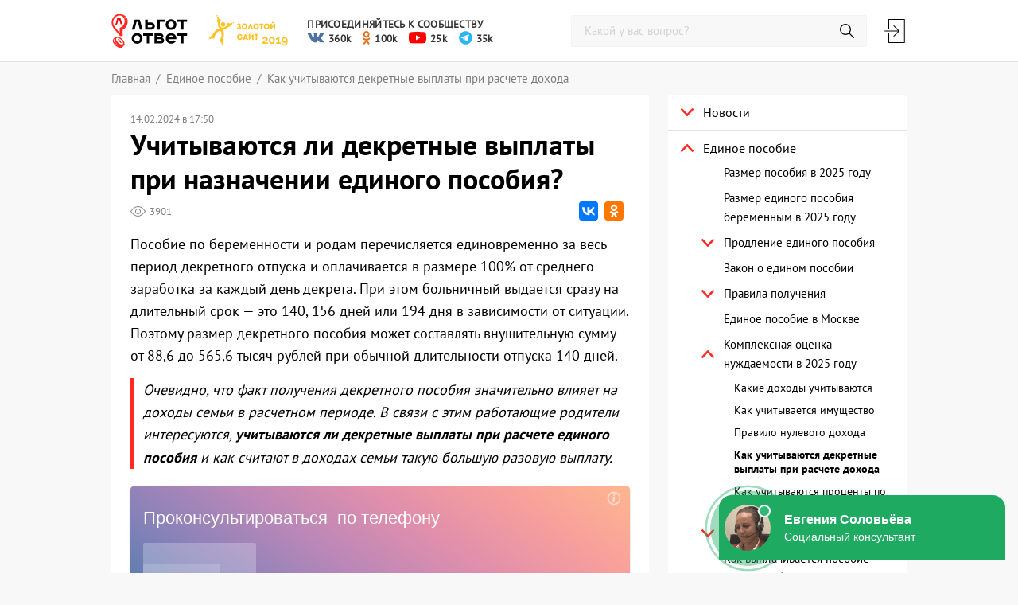

--- FILE ---
content_type: text/html; charset=UTF-8
request_url: https://lgototvet.ru/edinoe-posobie/schitayut-li-v-dohod-dekretnye-vyplaty/
body_size: 20234
content:
<!DOCTYPE html>
<html lang="ru">
<head>
    <title>Учитываются ли декретные при расчете единого пособия на ребенка в 2024 году и как рассчитывается доход | ЛьготОтвет</title>

    <script>window.yaContextCb = window.yaContextCb || []</script>
    <script src="https://yandex.ru/ads/system/context.js" async></script>

    <meta charset="utf-8">
    <meta http-equiv="X-UA-Compatible" content="IE=edge">
    <meta name="viewport"
          content="width=device-width, user-scalable=no, initial-scale=1.0, maximum-scale=1.0, minimum-scale=1.0">
    <link rel="apple-touch-icon" sizes="180x180"
          href="/wp-content/themes/posobie-expert/Assets/release/images/favicons/apple-touch-icon.png">
    <link rel="icon" type="image/png" sizes="32x32"
          href="/wp-content/themes/posobie-expert/Assets/release/images/favicons/favicon-32x32.png">
    <link rel="icon" type="image/png" sizes="192x192"
          href="/wp-content/themes/posobie-expert/Assets/release/images/favicons/android-chrome-192x192.png">
    <link rel="icon" type="image/png" sizes="16x16"
          href="/wp-content/themes/posobie-expert/Assets/release/images/favicons/favicon-16x16.png">
    <link rel="manifest"
          href="/wp-content/themes/posobie-expert/Assets/release/images/favicons/manifest.json">
    <link rel="mask-icon" color="#ff2c26"
          href="/wp-content/themes/posobie-expert/Assets/release/images/favicons/safari-pinned-tab.svg">
    <meta name="apple-mobile-web-app-title" content="lgototvet.ru">
    <meta name="application-name" content="lgototvet.ru">
    <meta name="msapplication-TileColor" content="#ff302a">
    <meta name="msapplication-TileImage"
          content="/wp-content/themes/posobie-expert/Assets/release/images/favicons/mstile-144x144.png">
    <meta name="theme-color" content="#ff2c26">
    <link rel="stylesheet" href="/wp-content/themes/posobie-expert/Assets/release/build/style.css">
    
<!-- All In One SEO Pack 3.6.2[44,116] -->
<meta name="description"  content="Пособие по беременности и родам перечисляется единовременно за весь период декретного отпуска и оплачивается в размере 100% от среднего заработка за каждый день декрета. При этом больничный выдается сразу на длительный срок — это 140, 156 дней или 194 дня в зависимости от ситуации. Поэтому размер декретного пособия может составлять внушительную сумму — от 88,6 до 565,6 тысяч рублей при обычной длительности отпуска 140 дней.

<cite>Очевидно, что факт получения декретного пособия значительно влияет на доходы семьи в расчетном периоде. В связи с этим работающие родители интересуются, <strong>учитываются ли декретные выплаты при расчете единого пособия</strong> и как считают в доходах семьи такую большую разовую выплату.</cite>" />

<link rel="canonical" href="https://lgototvet.ru/edinoe-posobie/schitayut-li-v-dohod-dekretnye-vyplaty/" />
<!-- All In One SEO Pack -->
		<script type="text/javascript">
			window._wpemojiSettings = {"baseUrl":"https:\/\/s.w.org\/images\/core\/emoji\/12.0.0-1\/72x72\/","ext":".png","svgUrl":"https:\/\/s.w.org\/images\/core\/emoji\/12.0.0-1\/svg\/","svgExt":".svg","source":{"concatemoji":"https:\/\/lgototvet.ru\/wp-includes\/js\/wp-emoji-release.min.js?ver=5.4.18"}};
			/*! This file is auto-generated */
			!function(e,a,t){var n,r,o,i=a.createElement("canvas"),p=i.getContext&&i.getContext("2d");function s(e,t){var a=String.fromCharCode;p.clearRect(0,0,i.width,i.height),p.fillText(a.apply(this,e),0,0);e=i.toDataURL();return p.clearRect(0,0,i.width,i.height),p.fillText(a.apply(this,t),0,0),e===i.toDataURL()}function c(e){var t=a.createElement("script");t.src=e,t.defer=t.type="text/javascript",a.getElementsByTagName("head")[0].appendChild(t)}for(o=Array("flag","emoji"),t.supports={everything:!0,everythingExceptFlag:!0},r=0;r<o.length;r++)t.supports[o[r]]=function(e){if(!p||!p.fillText)return!1;switch(p.textBaseline="top",p.font="600 32px Arial",e){case"flag":return s([127987,65039,8205,9895,65039],[127987,65039,8203,9895,65039])?!1:!s([55356,56826,55356,56819],[55356,56826,8203,55356,56819])&&!s([55356,57332,56128,56423,56128,56418,56128,56421,56128,56430,56128,56423,56128,56447],[55356,57332,8203,56128,56423,8203,56128,56418,8203,56128,56421,8203,56128,56430,8203,56128,56423,8203,56128,56447]);case"emoji":return!s([55357,56424,55356,57342,8205,55358,56605,8205,55357,56424,55356,57340],[55357,56424,55356,57342,8203,55358,56605,8203,55357,56424,55356,57340])}return!1}(o[r]),t.supports.everything=t.supports.everything&&t.supports[o[r]],"flag"!==o[r]&&(t.supports.everythingExceptFlag=t.supports.everythingExceptFlag&&t.supports[o[r]]);t.supports.everythingExceptFlag=t.supports.everythingExceptFlag&&!t.supports.flag,t.DOMReady=!1,t.readyCallback=function(){t.DOMReady=!0},t.supports.everything||(n=function(){t.readyCallback()},a.addEventListener?(a.addEventListener("DOMContentLoaded",n,!1),e.addEventListener("load",n,!1)):(e.attachEvent("onload",n),a.attachEvent("onreadystatechange",function(){"complete"===a.readyState&&t.readyCallback()})),(n=t.source||{}).concatemoji?c(n.concatemoji):n.wpemoji&&n.twemoji&&(c(n.twemoji),c(n.wpemoji)))}(window,document,window._wpemojiSettings);
		</script>
		<!-- lgototvet.ru is managing ads with Advanced Ads --><script>
						advanced_ads_ready=function(){var fns=[],listener,doc=typeof document==="object"&&document,hack=doc&&doc.documentElement.doScroll,domContentLoaded="DOMContentLoaded",loaded=doc&&(hack?/^loaded|^c/:/^loaded|^i|^c/).test(doc.readyState);if(!loaded&&doc){listener=function(){doc.removeEventListener(domContentLoaded,listener);window.removeEventListener("load",listener);loaded=1;while(listener=fns.shift())listener()};doc.addEventListener(domContentLoaded,listener);window.addEventListener("load",listener)}return function(fn){loaded?setTimeout(fn,0):fns.push(fn)}}();
						</script>
		<style type="text/css">
img.wp-smiley,
img.emoji {
	display: inline !important;
	border: none !important;
	box-shadow: none !important;
	height: 1em !important;
	width: 1em !important;
	margin: 0 .07em !important;
	vertical-align: -0.1em !important;
	background: none !important;
	padding: 0 !important;
}
</style>
	<link rel='stylesheet' id='protect-link-css-css'  href='https://lgototvet.ru/wp-content/plugins/wp-copy-protect-with-color-design/css/protect_style.css?ver=5.4.18' type='text/css' media='all' />
<link rel='stylesheet' id='wp-corrector-css'  href='https://lgototvet.ru/wp-content/plugins/wp-corrector/css/corrector.css?ver=5.4.18' type='text/css' media='all' />
<script type='text/javascript' src='https://lgototvet.ru/wp-includes/js/jquery/jquery.js?ver=1.12.4-wp'></script>
<script type='text/javascript' src='https://lgototvet.ru/wp-includes/js/jquery/jquery-migrate.min.js?ver=1.4.1'></script>
		
		<script type="text/javascript">
			jQuery(function($){
				$('.protect_contents-overlay').css('background-color', '#000000');
			});
		</script>

		
						<script type="text/javascript">
				jQuery(function($){
					$('img').attr('onmousedown', 'return false');
					$('img').attr('onselectstart','return false');
				    $(document).on('contextmenu',function(e){

							

				        return false;
				    });
				});
				</script>

									<style>
					* {
					   -ms-user-select: none; /* IE 10+ */
					   -moz-user-select: -moz-none;
					   -khtml-user-select: none;
					   -webkit-user-select: none;
					   -webkit-touch-callout: none;
					   user-select: none;
					   }

					   input,textarea,select,option {
					   -ms-user-select: auto; /* IE 10+ */
					   -moz-user-select: auto;
					   -khtml-user-select: auto;
					   -webkit-user-select: auto;
					   user-select: auto;
				       }
					</style>
					
														
					
								
				
								
				
				
				<!-- Og --><meta property="og:site_name" content="lgototvet.ru" /><meta property="og:type" content="article"><meta property="og:url" content="https://lgototvet.ru/edinoe-posobie/schitayut-li-v-dohod-dekretnye-vyplaty/" /><meta property="og:title" content="Учитываются ли декретные выплаты при назначении единого пособия?" /><meta property="og:description" content="Пособие по беременности и родам перечисляется единовременно за весь период декретного отпуска и оплачивается в размере 100% от среднего заработка за каждый день декрета. При этом больничный выдается сразу на длительный срок — это 140, 156 дней или 194 дня в зависимости от ситуации. Поэтому размер декретного пособия может составлять внушительную сумму — от 88,6 до 565,6 тысяч рублей при обычной длительности отпуска 140 дней.

<cite>Очевидно, что факт получения декретного пособия значительно влияет на доходы семьи в расчетном периоде. В связи с этим работающие родители интересуются, <strong>учитываются ли декретные выплаты при расчете единого пособия</strong> и как считают в доходах семьи такую большую разовую выплату.</cite>" /><meta property="og:image" content="https://lgototvet.ru/wp-content/uploads/og/33473_8e738654_630.jpg" /><meta property="vk:image" content="https://lgototvet.ru/wp-content/uploads/og/33473_8e738654_536.jpg" /><meta property="twitter:image" content="https://lgototvet.ru/wp-content/uploads/og/33473_8e738654_630.jpg" /><style type="text/css">.recentcomments a{display:inline !important;padding:0 !important;margin:0 !important;}</style><script data-ad-client="ca-pub-6547023176140506" async src="https://pagead2.googlesyndication.com/pagead/js/adsbygoogle.js"></script>    <script type="text/javascript" src="https://socialsend.ru/static/js/api/api.min.js"></script>
    <!-- Global site tag (gtag.js) - Google Analytics -->
    <script async src="https://www.googletagmanager.com/gtag/js?id=UA-41205314-1"></script>
    <script>
        window.dataLayer = window.dataLayer || [];

        function gtag() {
            dataLayer.push(arguments);
        }

        gtag('js', new Date());

        gtag('config', 'UA-41205314-1');
    </script>
    <!-- Yandex.Metrika counter -->
    <script type="text/javascript">
        (function (m, e, t, r, i, k, a) {
            m[i] = m[i] || function () {
                (m[i].a = m[i].a || []).push(arguments)
            };
            m[i].l = 1 * new Date();
            k = e.createElement(t), a = e.getElementsByTagName(t)[0], k.async = 1, k.src = r, a.parentNode.insertBefore(k, a)
        })
        (window, document, "script", "https://mc.yandex.ru/metrika/tag.js", "ym");
        ym(21346630, "init", {
            clickmap: true,
            trackLinks: true,
            accurateTrackBounce: true,
            webvisor: true
        });
    </script>
    <noscript>
        <div><img src="https://mc.yandex.ru/watch/21346630" style="position:absolute; left:-9999px;" alt=""/></div>
    </noscript>
    <!-- /Yandex.Metrika counter -->
    <script type="text/javascript">
        !function () {
            var t = document.createElement("script");
            t.type = "text/javascript", t.async = !0, t.src = "https://vk.com/js/api/openapi.js?166", t.onload = function () {
                VK.Retargeting.Init("VK-RTRG-196846-2Iw7i"), VK.Retargeting.Hit()
            }, document.head.appendChild(t)
        }();
    </script>
    <noscript>
        <img src="https://vk.com/rtrg?p=VK-RTRG-196846-2Iw7i" style="position:fixed; left:-999px;" alt=""/>
    </noscript>
</head>
<body>

    <div class="posob-telefonbar" id="posob-464972335"><div id='telefonbar_box'></div>
<style>
	#telefonbar_box { transform: none !important; }
</style>
<!--Площадка: lgototvet.ru NEW / * / *-->
<!--Тип баннера: Telefonbar Desktop-->
<!--Расположение: Перетяжка над сайтом-->
<script>
(function(w, n) {
    w[n] = w[n] || [];
    w[n].push([{
        ownerId: 253058,
        containerId: 'telefonbar_box',
        params: {
            pp: 'kbg',
            ps: 'dkcb',
            p2: 'gmad'
        },
	    onRender: function() { 	  
			setTimeout(function run() {
                if(typeof (window.headerTopOffset) === "function"){
	                window.headerTopOffset();
	            } else {
		            setTimeout(run, 100);
	            }  
            }, 100);			
		},
    }, ['desktop'], {
        tabletWidth: 1023,
        phoneWidth: 480,
        isAutoReloads: false
    }]);
})(window, 'adfoxAsyncParamsAdaptive');
</script>

<!--Площадка: lgototvet.ru NEW / * / *-->
<!--Тип баннера: Telefonbar Mobile-->
<!--Расположение: Перетяжка над сайтом-->
<script>
(function(w, n) {
    w[n] = w[n] || [];
    w[n].push([{
        ownerId: 253058,
        containerId: 'telefonbar_box',
        params: {
            pp: 'kbg',
            ps: 'dkcb',
            p2: 'gmac'
        },
	    onRender: function() { 	
			setTimeout(function run() {
                if(typeof (window.headerTopOffset) === "function"){
	                window.headerTopOffset();
	            } else {
		            setTimeout(run, 100);
	            }  
            }, 100);
		},
    }, ['tablet', 'phone'], {
        tabletWidth: 1023,
        phoneWidth: 480,
        isAutoReloads: false
    }]);
})(window, 'adfoxAsyncParamsAdaptive');
</script></div>
<header class="header">

    
    <div class="header__main">
        <div class="container">
            <div class="header__burger"><span></span><span></span><span></span></div>
            <div class="header__logo">
                <a class="logo" href="/"> <img
                            src="/wp-content/themes/posobie-expert/Assets/release/images/logo.svg"
                            alt=""></a>
            </div>
            <a class="header__fresh" href="#bottom_block_2">
                Свежее <span class="header__fresh-count">1</span>
            </a>
            <div class="header__prize">
                <img src="/wp-content/themes/posobie-expert/Assets/release/images/prize-gold-site.svg" alt="">
                <div class="header__prize-dropdown"></div>
            </div>
            <div class="header__social">
                <span class="header__social-title">Присоединяйтесь к сообществу</span>
                <div id="topbar" class="header__social-wrap">
                    <a id="top_social-2" class="header__social-item top_social" href="https://vk.com/lgototvet?utm_referrer=lgototvet_header" target="_blank" rel="noopener noreferrer"><img class="header__social-img" src="https://lgototvet.ru/wp-content/themes/posobie-expert/Assets/release/images/vk-social-network-logo.svg" alt="%1$s"><span class="header__social-count">360k</span></a><a id="top_social-3" class="header__social-item top_social" href="https://ok.ru/lgototvet?utm_referrer=lgototvet_header" target="_blank" rel="noopener noreferrer"><img class="header__social-img" src="https://lgototvet.ru/wp-content/themes/posobie-expert/Assets/release/images/odnoklassniki-logo.svg" alt="%1$s"><span class="header__social-count">100k</span></a><a id="top_social-4" class="header__social-item top_social" href="https://www.youtube.com/@lgototvet?utm_referrer=lgototvet_header" target="_blank" rel="noopener noreferrer"><img class="header__social-img" src="https://lgototvet.ru/wp-content/themes/posobie-expert/Assets/release/images/youtube-btn-hover.svg" alt="%1$s"><span class="header__social-count">25k</span></a><a id="top_social-5" class="header__social-item top_social" href="https://t.me/+vRO7ZTTYeb9hN2Iy" target="_blank" rel="noopener noreferrer"><img class="header__social-img" src="https://lgototvet.ru/wp-content/themes/posobie-expert/Assets/release/images/telegram-logo.svg" alt="%1$s"><span class="header__social-count">35k</span></a>                </div>
            </div>
            <div class="header__personal">
                <div class="header__search">
                    <div class="header__search__btn"></div>
                    <form class="search__form" role="search" method="get" id="searchform"
                          action="https://lgototvet.ru/">
                        <input class="search__field" type="text" placeholder="Какой у вас вопрос?"
                               value="" name="s"
                               id="s" data-required="true">
                        <input class="search__btn" type="submit">
                        <div class="search__close"><i class="svg-image-close svg-image-close-dims"></i></div>
                    </form>
                </div>

                <div id="ajax__account__menu"
                    <div class="header__account">
                        <div class="hint">
                            <i class="header__account__login js-show-auth" onclick="yaCounter21346630.reachGoal('click-auth-in-header');"></i>
                            <i class="header__account__icon hint__toggle"></i>
                            <div class="hint__popup">
                                <a class="hint__text">Выйти</a>
                            </div>
                        </div>
                    </div>
                </div>

                            </div>
        </div>
    </div>
</header>
    <main class="main main--breadcrumbs">
        <div class="breadcrumbs">
            <div class="container">
                <ul class="breadcrumbs-list" itemscope itemtype="http://schema.org/BreadcrumbList"><li class="breadcrumbs-list__item"><a class="breadcrumbs-list__link" href="https://lgototvet.ru"><span>Главная</span></a></li>
<li class="breadcrumbs-list__item" itemprop="itemListElement" itemscope itemtype="http://schema.org/ListItem"><a class="breadcrumbs-list__link" itemprop="item" href="https://lgototvet.ru/edinoe-posobie/"><span itemprop="name">Единое пособие</span><meta itemprop="position" content="1" /></a></li>
<li class="breadcrumbs-list__text">Как учитываются декретные выплаты при расчете дохода</li></ul>            </div>
        </div>
                <div class="container main__container">    <div class="content">
                    <article class="article" itemscope itemtype="https://schema.org/Article">
    <header class="article__header">
        <div class="article__header__top">
            
                            <time class="article__time" itemprop="datePublished"
                      datetime="2024-02-14T17:50:47+0300">
                    14.02.2024 в 17:50                </time>
                <time style="display: none" itemprop="dateModified"
                      datetime="2024-02-14T17:50:47+0300"></time>
                        </div>
        <div class="article__header__content">
            <h1 class="article__title" itemprop="headline">Учитываются ли декретные выплаты при назначении единого пособия?</h1>
        </div>
        <div class="article__header__bottom">
            <div class="feedback">
                <span class="views feedback__item">
                    <i class="svg-image-views svg-image-views-dims views__icon"></i>
                    <span id="views__text" class="views__text"></span>
                </span>
                            </div>
            <div class="share">
                <div class="ya-share2" data-services="vkontakte,odnoklassniki" data-counter="ig"></div>
            </div>
        </div>
    </header>
    <div itemprop="articleBody">
        <p>Пособие по беременности и родам перечисляется единовременно за весь период декретного отпуска и оплачивается в размере 100% от среднего заработка за каждый день декрета. При этом больничный выдается сразу на длительный срок — это 140, 156 дней или 194 дня в зависимости от ситуации. Поэтому размер декретного пособия может составлять внушительную сумму — от 88,6 до 565,6 тысяч рублей при обычной длительности отпуска 140 дней.</p>
<p><cite>Очевидно, что факт получения декретного пособия значительно влияет на доходы семьи в расчетном периоде. В связи с этим работающие родители интересуются, <strong>учитываются ли декретные выплаты при расчете единого пособия</strong> и как считают в доходах семьи такую большую разовую выплату.</cite></p>
        <div class="posob-content_1" style="margin-bottom: 15px; " id="posob-625520122"><div id="content_1"></div>
<div id="feedot--phones-block--79168"></div>
</script></div>        <p><img src="https://lgototvet.ru/wp-content/uploads/2024/02/berut-li-dekretnye-v-dohod-dlya-edinogo-posobiya.jpg" alt="Учитываются ли декретные при расчете единого пособия" /></p>
<div class="alert">
<p>✅ Подпишитесь на наш канал <strong>«Детские пособия» в Телеграме</strong>, чтобы всегда знать, какие выплаты и льготы вам положены. <a href="https://t.me/+xqpy6EjOejRlZjUy" rel="noopener noreferrer" target="_blank"><strong>Подписаться >>></strong></a></p>
</div>
<h2 style="font-size: 24px;">Учитывается ли пособие по беременности и родам при расчете единого пособия</h2>
<p>Согласно <a href="https://www.consultant.ru/document/cons_doc_LAW_434753/0f3a9ac1b53968ba1a801a920535924bcfcab577/#dst100153" target="_blank" rel="noopener noreferrer">п. 47</a> Правил назначения и выплаты единого пособия (Постановление Правительства № 2330 от 16.12.2022), при расчете среднедушевого дохода семьи учитываются <em>«пособия и иные аналогичные выплаты, в том числе выплаты по обязательному социальному страхованию»</em>. При этом правилами предусмотрен большой перечень исключений (<a href="https://www.consultant.ru/document/cons_doc_LAW_434753/0f3a9ac1b53968ba1a801a920535924bcfcab577/#dst100178" target="_blank" rel="noopener noreferrer">п. 53</a>), однако так называемые «декретные выплаты» (пособие по беременности и родам) в него не входит.</p>
<p><cite>Однако если декретный отпуск входит в расчетный период не полностью, то и сумма пособия по беременности и родам учитывается частично — при расчете среднедушевого дохода семьи будет учитываться <strong>только та часть декретных выплат, которая приходится на месяцы расчетного периода</strong> (несмотря на то, что на самом деле пособие по беременности и родам перечисляется единовременно, сразу за весь период декретного отпуска).</cite></p>
<div class="alert">
<p>✅ Как получить выплаты и льготы семьям с детьми — забирайте инструкции в нашем боте-помощнике: <a href="https://t.me/novye_vyplaty_lgototvet_bot" rel="noopener noreferrer" target="_blank"><strong>Перейти >>></strong></a></p>
</div>
<div class="posob-content_desktop_2" style="text-align: center; margin-bottom: 15px; " id="posob-835997127"><div id="content_desktop_2"></div>
<!-- Блок ссылки на Telegram-канал по детским пособиям -->
<div style="max-width: 600px; margin: 30px auto; padding: 20px; background: #0088cc; border-radius: 15px; text-align: center; color: white;">
  
  <h2 style="font-size: 24px; font-weight: bold; margin: 0 0 15px 0;">
    📱 Подпишитесь на наш Telegram-канал!
  </h2>
  
  <p style="font-size: 16px; margin: 0 0 20px 0;">
    <strong>Получайте актуальную информацию о детских пособиях</strong>
  </p>
  
  <div style="text-align: left; margin: 0 0 25px 0;">
    <p style="margin: 8px 0; font-size: 15px;">✅ Новые выплаты и изменения в законах</p>
    <p style="margin: 8px 0; font-size: 15px;">✅ Подробные инструкции по оформлению</p>
    <p style="margin: 8px 0; font-size: 15px;">✅ Ответы на вопросы от экспертов</p>
    <p style="margin: 8px 0; font-size: 15px;">✅ Актуальные размеры пособий</p>
  </div>
  
  <a href="https://t.me/+oHpb4z3jLRkzMGUy" 
     target="_blank" 
     style="display: inline-block; background: white; color: #0088cc; padding: 15px 30px; border-radius: 25px; text-decoration: none; font-weight: bold; font-size: 16px;">
    📲 ПОДПИСАТЬСЯ БЕСПЛАТНО
  </a>
  
  <p style="font-size: 13px; margin: 20px 0 0 0;">
    🔔 Более <strong>59 000</strong> родителей уже получают полезную информацию!<br>
    💬 Задавайте вопросы и получайте консультации
  </p>
  
</div>
<!-- Конец блока Telegram-канала -->
</div><div class="posob-content_mobile_2" style="text-align: center; margin-bottom: 15px; " id="posob-540477526"><div id="content_mobile_2"></div>
<!--Площадка: lgototvet.ru NEW / * / *-->
<!--Тип баннера: Content Mobile-->
<!--Расположение: 2-й-->
<script>
(function(w, n) {
    w[n] = w[n] || [];
    w[n].push([{
        ownerId: 253058,
        containerId: 'content_mobile_2',
        params: {
            pp: 'kuw',
            ps: 'dkcb',
            p2: 'fqwb'
        }
    }, ['tablet', 'phone'], {
        tabletWidth: 1023,
        phoneWidth: 480,
        isAutoReloads: false
    }]);
})(window, 'adfoxAsyncParamsAdaptive');
</script>
</script></div><h2 style="font-size: 24px;">Как учитываются декретные при расчете единого пособия</h2>
<p>Сумма декретных при расчете среднедушевого дохода семьи для назначения единого пособия на детей учитывается <strong>пропорционально периоду отпуска по беременности и родам</strong>, который вошел в расчетный период. Если декретный отпуск вошел не полностью, то и сумма декретных учитывается частично.</p>
<div class="alert">
<p>Напомним, <strong>расчетный период</strong> — это 12 календарных месяцев, которые предшествуют 1 месяцу перед месяцем подачи заявления в СФР 👇</p>
<div id="vk_post_-79995162_769968"></div>
<p style="display: none"><script type="text/javascript" src="https://vk.com/js/api/openapi.js?169"></script><br />
<script type="text/javascript">
  (function() {
    VK.Widgets.Post("vk_post_-79995162_769968", -79995162, 769968, 'nbha23bcS0teD3yQClimY6kugrjs');
  }());
</script></p>
</div>
<div style="border-left: 2px solid #e3e3e3; margin-left: 15px; padding-left: 15px; margin-bottom: 25px;">
<p><strong>Пример</strong></p>
<ul>
<li>В декабре 2023 года женщина получила пособие по беременности и родам за 140 дней в размере <strong>100 тысяч рублей</strong>. Декретный отпуск начался в декабре 2023 и закончится в апреле 2024.</li>
<li>В феврале 2024 года после рождения ребенка женщина обратилась в СФР с заявлением на единое пособие. Расчетный период в феврале — все 12 месяцев 2023 года (с января по декабрь).</li>
</ul>
<p>Несмотря на то, что пособие по беременности и родам было выплачено в декабре 2023 одной суммой, в доход войдет только та его часть, которая приходится на декабрь. Например, если больничный по беременности и родам был выдан 11 декабря, то пособие учтут только за 21 день из 140 дней больничного, что составляет 15% от общего размера выплаты (<strong>15 тысяч рублей</strong>). Остальная сумма, которая приходится на следующие месяцы больничного (январь — апрель 2024), не будет учитываться в доходе, потому что эти месяцы пока не входят в расчетный период.</div>
<div><a class='article__post-link' data-link='https://lgototvet.ru/edinoe-posobie/kakie-dohody-uchityvayutsya-pri-naznachenii/'></a></div>
<div><a class='article__post-link' data-link='https://lgototvet.ru/edinoe-posobie/kak-budut-uchityvatsya-alimenty-2024/'></a></div>
<div><a class='article__post-link' data-link='https://lgototvet.ru/edinoe-posobie/novye-pravila-dlya-samozanyatyh-2025/'></a></div>
                    <meta id="identifier" itemprop="identifier" content="33473">
            <meta itemprop="mainEntityOfPage" content="https://lgototvet.ru/edinoe-posobie/schitayut-li-v-dohod-dekretnye-vyplaty/">
            
                            <div style="display:none" itemtype="http://schema.org/Organization" itemprop="author" itemscope>
                    <meta itemprop="telephone" content="+74832590607">
                    <p itemprop="address">Брянск, ул Ульянова, дом 4, офис 414</p>
                    <meta itemprop="name" content="ЛьготОтвет">
                </div>
            
            <div style="display: none" itemprop="publisher" itemtype="http://schema.org/Organization"
                 itemscope>
                <meta itemprop="name" content="RedRocketMedia">
                <link itemprop="url" href="https://redrocketmedia.ru">
                <meta itemprop="telephone" content="+74832590607">
                <meta itemprop="email" href="info@redrocketmedia.ru">
                <p itemprop="brand" itemtype="http://schema.org/Brand" itemscope>
                    <span itemprop="name">RedRocketMedia</span>
                </p>
                <div itemprop="logo" itemtype="http://schema.org/ImageObject" itemscope>
                    <meta itemprop="thumbnail" content="https://redrocketmedia.ru/images/logo.png"/>
                    <link itemprop="url" href="https://redrocketmedia.ru/images/logo.png">
                </div>
                <p itemprop="address">Брянск, ул Ульянова, дом 4, офис 414</p>
            </div>
            <img style="display: none" itemprop="image" src="https://lgototvet.ru/wp-content/uploads/2024/02/berut-li-dekretnye-v-dohod-dlya-edinogo-posobiya.jpg">
                </div>
</article>
<section class="article-mark">
    <h5 class="article-mark__title">Оцените статью и поделитесь с друзьями</h5>
    <div class="article-mark__content">
        <div class="article-mark__item">
            <div class="rating">
                <div class="rating-stars not-voiced">
                                            <input type="radio" name="rating"
                               id="mark5">
                        <label for="mark5">
                            <span class="rating-stars__img ajax-rating" data-post="33473"
                                  data-rating="5"></span>
                        </label>
                        <input type="radio" name="rating"
                               id="mark4.5">
                        <label class="rating-average" for="mark4.5">
                            <span class="rating-stars__img rating-average__img ajax-rating" data-post="33473"
                                  data-rating="4.5"></span>
                        </label>
                                                <input type="radio" name="rating"
                               id="mark4">
                        <label for="mark4">
                            <span class="rating-stars__img ajax-rating" data-post="33473"
                                  data-rating="4"></span>
                        </label>
                        <input type="radio" name="rating"
                               id="mark3.5">
                        <label class="rating-average" for="mark3.5">
                            <span class="rating-stars__img rating-average__img ajax-rating" data-post="33473"
                                  data-rating="3.5"></span>
                        </label>
                                                <input type="radio" name="rating"
                               id="mark3">
                        <label for="mark3">
                            <span class="rating-stars__img ajax-rating" data-post="33473"
                                  data-rating="3"></span>
                        </label>
                        <input type="radio" name="rating"
                               id="mark2.5">
                        <label class="rating-average" for="mark2.5">
                            <span class="rating-stars__img rating-average__img ajax-rating" data-post="33473"
                                  data-rating="2.5"></span>
                        </label>
                                                <input type="radio" name="rating"
                               id="mark2">
                        <label for="mark2">
                            <span class="rating-stars__img ajax-rating" data-post="33473"
                                  data-rating="2"></span>
                        </label>
                        <input type="radio" name="rating"
                               id="mark1.5">
                        <label class="rating-average" for="mark1.5">
                            <span class="rating-stars__img rating-average__img ajax-rating" data-post="33473"
                                  data-rating="1.5"></span>
                        </label>
                                                <input type="radio" name="rating"
                               id="mark1">
                        <label for="mark1">
                            <span class="rating-stars__img ajax-rating" data-post="33473"
                                  data-rating="1"></span>
                        </label>
                        <input type="radio" name="rating"
                               id="mark0.5">
                        <label class="rating-average" for="mark0.5">
                            <span class="rating-stars__img rating-average__img ajax-rating" data-post="33473"
                                  data-rating="0.5"></span>
                        </label>
                                            <span id="ratings-message" class="ratings-message">Поставьте оценку</span>
                </div>
                <div id="rating-num" class="rating-num">5</div>
            </div>
            <span class="ratings-all">Всего голосов: <span id="ratings-all"></span></span>
        </div>
        <div class="article-mark__item">
            <div class="share">
                <div class="ya-share2" data-services="vkontakte,odnoklassniki,viber,whatsapp,telegram"></div>
            </div>
        </div>
    </div>
    <div class="article-mark__error">
        <p>Нашли ошибку?<br> Помогите <a class="js-show-error" href="#">исправить</a>.</p>
    </div>
</section>
    <section class="questions">
        <div class="posob-after_content" style="text-align: center; " id="posob-1905128413"><div id='after_content'></div>
<!--Площадка: lgototvet.ru NEW / * / *-->
<!--Тип баннера: Content Desktop-->
<!--Расположение: After Content-->
<script>
(function(w, n) {
    w[n] = w[n] || [];
    w[n].push([{
        ownerId: 253058,
        containerId: 'after_content',
        params: {
            pp: 'kvd',
            ps: 'dkcb',
            p2: 'fqwc'
        }
    }, ['desktop'], {
        tabletWidth: 1023,
        phoneWidth: 480,
        isAutoReloads: false
    }]);
})(window, 'adfoxAsyncParamsAdaptive');
</script>

<!--Площадка: lgototvet.ru NEW / * / *-->
<!--Тип баннера: Content Mobile-->
<!--Расположение: After Content-->
<script>
(function(w, n) {
    w[n] = w[n] || [];
    w[n].push([{
        ownerId: 253058,
        containerId: 'after_content',
        params: {
            pp: 'kvd',
            ps: 'dkcb',
            p2: 'fqwb'
        }
    }, ['tablet', 'phone'], {
        tabletWidth: 1023,
        phoneWidth: 480,
        isAutoReloads: false
    }]);
})(window, 'adfoxAsyncParamsAdaptive');
</script></div>    </section>

    <section class="comments" id="comment-section">
                
            <div id="ajax_comment__container" data-id="33473">
                <div class="comments__content" id="article-comments">
            <div class="comments__header">
                <h3 class="comments__title js-show-comments">Комментарии <span
                            class="gray">0</span></h3>
                            </div>
            <div class="comments-wrap js-show-comments active">
                <div class="comments-inner">
                    <ul id="comments-items" class="comments-items">
                                            </ul>
                                    </div>
            </div>
            <div class="comments-form">
                <div class="comments-form__title">Поделитесь мнением</div>
                <form action="/wp-comments-post.php" method="post" class="comment-form comments__form" novalidate="">
                    <input type="hidden" name="comment_post_ID" value="33473" id="comment_post_ID">
                    <input type="hidden" name="comment_parent" id="comment_parent" value="0">
                    <textarea id="comment" name="comment" maxlength="65525" required="required"></textarea>
                                        <input id="submit" class="comment-submit btn js-show-auth"                            type="submit" onclick="return window.PosobieComments.submit.send(this);" value="Отправить">
                </form>
            </div>
        </div>
            </div>
    </section>




<div class="posob-bottom" style="margin-bottom: 20px; " id="posob-827675482"><div id='bottom_block'></div>
<div id="feedot--phones-block--79167"></div>
</script></div><div class="posob-bottom_2" id="posob-269824575"><div id='bottom_block_2'></div>
<!--AdFox START-->
<!--prospectro-->
<!--Площадка: lgototvet.ru / * / *-->
<!--Тип баннера: Banner Mobile-->
<!--Расположение: Bottom 2-й-->
<script>
(function(w, n) {
    w[n] = w[n] || [];
    w[n].push([{
        ownerId: 253058,
        containerId: 'bottom_block_2',
        params: {
            pp: 'ydu',
            ps: 'dkcb',
            p2: 'frbi'
        },
		onRender: function() { 
			var i = 0;
			var time2 = setInterval(function(){
				if (typeof (window.ScrollVertical) === "object") {
					window.ScrollVertical.start();
					window.Opinions.init(); 
					setTimeout(function () {window.FixedBlock.start();},500);
					clearInterval(time2)
				} else {
					if (i==10) {
						clearInterval(time2)
					}
				i++
				}
			}, 100);
		},
    }, ['tablet', 'phone'], {
        tabletWidth: 1023,
        phoneWidth: 480,
        isAutoReloads: false
    }]);
})(window, 'adfoxAsyncParamsAdaptive');
</script></div>
            </div>
<aside class="sidebar">
    <div class="posob-sidebar_right_1" id="posob-2050884591"><!--AdFox START-->
<!--prospectro-->
<!--Площадка: lgototvet.ru / * / *-->
<!--Тип баннера: Sidebar Right-->
<!--Расположение: 1-й-->
<div id="sidebar_right_1"></div>
<script>
    (function(w, n) {
    w[n] = w[n] || [];
    w[n].push([{
        ownerId: 253058,
        containerId: 'sidebar_right_1',
        params: {
            pp: 'kuv',
            ps: 'dkcb',
            p2: 'fqwd'
        },
		onRender: function() { 
			var i = 0;
			var time = setInterval(function(){
				if (typeof (window.ScrollVertical) === "object") {
					window.ScrollVertical.start();
					window.Opinions.init(); 
					setTimeout(function () {window.FixedBlock.start();},500);
					clearInterval(time)
				} else {
					if (i==10) {
						clearInterval(time)
					}
				i++
				}
			}, 100);
		},
    }, ['desktop'], {
        tabletWidth: 1023,
        phoneWidth: 480,
        isAutoReloads: false
     }]);
})(window, 'adfoxAsyncParamsAdaptive');
</script></div>    <div class="sidebar__menu">
        <nav class="menu">
            <ul class="menu-list menu-list--main"><li class="menu-list__item"><span class="menu-list__toggle menu-list__item-wrap">
                         <span class="menu-list__icon"><i class="svg-image-blue-arrow svg-image-blue-arrow-dims"></i>
                         </span>
                         <a href="https://lgototvet.ru/news/" class="menu-list__text">Новости</a></span><ul class="menu-list">	<li class="menu-list__item"><span class="menu-list__toggle menu-list__item-wrap">
                         
                         <a href="https://lgototvet.ru/news/detskie-posobiya-v-sentyabre-2025/" class="menu-list__text">Выплаты в сентябре 2025 года</a></span></li>
	<li class="menu-list__item"><span class="menu-list__toggle menu-list__item-wrap">
                         
                         <a href="https://lgototvet.ru/news/grafik-vyplaty-detskih-posobij-2025/" class="menu-list__text">График выплаты детских пособий от СФР в 2025 году</a></span></li>
	<li class="menu-list__item"><span class="menu-list__toggle menu-list__item-wrap">
                         
                         <a href="https://lgototvet.ru/news/vyplaty-i-pensiya-detyam-invalidam-v-2025-godu/" class="menu-list__text">Выплаты и пенсия детям-инвалидам в 2025 году</a></span></li>
</ul>
</li>
<li class="menu-list__item"><span class="menu-list__toggle menu-list__item-wrap">
                         <span class="menu-list__icon"><i class="svg-image-blue-arrow svg-image-blue-arrow-dims"></i>
                         </span>
                         <a href="https://lgototvet.ru/edinoe-posobie/" class="menu-list__text">Единое пособие</a></span><ul class="menu-list">	<li class="menu-list__item"><span class="menu-list__toggle menu-list__item-wrap">
                         
                         <a href="https://lgototvet.ru/edinoe-posobie/razmer-vyplaty-na-detej-v-2025-godu/" class="menu-list__text">Размер пособия в 2025 году</a></span></li>
	<li class="menu-list__item"><span class="menu-list__toggle menu-list__item-wrap">
                         
                         <a href="https://lgototvet.ru/edinoe-posobie/na-rannih-srokah-beremennosti-2025/" class="menu-list__text">Размер единого пособия беременным в 2025 году</a></span></li>
	<li class="menu-list__item"><span class="menu-list__toggle menu-list__item-wrap">
                         <span class="menu-list__icon"><i class="svg-image-blue-arrow svg-image-blue-arrow-dims"></i>
                         </span>
                         <a href="https://lgototvet.ru/edinoe-posobie/kogda-prodlevat-vyplatu-na-detej-2025/" class="menu-list__text">Продление единого пособия</a></span><ul class="menu-list">		<li class="menu-list__item-wrap"><a href="https://lgototvet.ru/edinoe-posobie/pochemu-ne-prihodit-v-techenie-5-dnej/" class="menu-list__link">Когда первая выплата при продлении единого пособия</a></li>
		<li class="menu-list__item-wrap"><a href="https://lgototvet.ru/edinoe-posobie/otmetit-hotya-by-odnogo-rebenka-gosuslugi/" class="menu-list__link">Необходимо отметить хотя бы одного ребенка на Госуслугах</a></li>
	</ul>
</li>
	<li class="menu-list__item"><span class="menu-list__toggle menu-list__item-wrap">
                         
                         <a href="https://lgototvet.ru/edinoe-posobie/zakon-s-1-yanvarya-2023-goda/" class="menu-list__text">Закон о едином пособии</a></span></li>
	<li class="menu-list__item"><span class="menu-list__toggle menu-list__item-wrap">
                         <span class="menu-list__icon"><i class="svg-image-blue-arrow svg-image-blue-arrow-dims"></i>
                         </span>
                         <a href="https://lgototvet.ru/edinoe-posobie/pravila-naznacheniya-i-vyplaty-2023/" class="menu-list__text">Правила получения</a></span><ul class="menu-list">		<li class="menu-list__item-wrap"><a href="https://lgototvet.ru/edinoe-posobie/novye-pravila-vyplaty-v-2025-godu/" class="menu-list__link">Новые правила в 2025 году</a></li>
		<li class="menu-list__item-wrap"><a href="https://lgototvet.ru/edinoe-posobie/po-beremennosti-na-rannih-srokah-2023/" class="menu-list__link">Правила выплаты беременным</a></li>
		<li class="menu-list__item-wrap"><a href="https://lgototvet.ru/edinoe-posobie/dlya-mnogodetnyh-semej/" class="menu-list__link">Условия для многодетных семей</a></li>
		<li class="menu-list__item-wrap"><a href="https://lgototvet.ru/edinoe-posobie/edinstvennomu-roditelyu/" class="menu-list__link">Может ли мать-одиночка получить единое пособие</a></li>
		<li class="menu-list__item-wrap"><a href="https://lgototvet.ru/edinoe-posobie/novye-pravila-dlya-samozanyatyh-2025/" class="menu-list__link">Как оформить самозанятым</a></li>
		<li class="menu-list__item-wrap"><a href="https://lgototvet.ru/edinoe-posobie/do-17-let-vklyuchitelno-ili-net/" class="menu-list__link">До 17 лет включительно или нет</a></li>
		<li class="menu-list__item-wrap"><a href="https://lgototvet.ru/vopros-otvet/pochemu-v-edinom-posobii-pustoj-mesyac/" class="menu-list__link">Пустой месяц в едином пособии</a></li>
	</ul>
</li>
	<li class="menu-list__item"><span class="menu-list__toggle menu-list__item-wrap">
                         
                         <a href="https://lgototvet.ru/edinoe-posobie/pravila-vyplaty-v-moskve/" class="menu-list__text">Единое пособие в Москве</a></span></li>
	<li class="menu-list__item"><span class="menu-list__toggle menu-list__item-wrap">
                         <span class="menu-list__icon"><i class="svg-image-blue-arrow svg-image-blue-arrow-dims"></i>
                         </span>
                         <a href="https://lgototvet.ru/edinoe-posobie/kompleksnaya-ocenka-nuzhdaemosti/" class="menu-list__text">Комплексная оценка нуждаемости в 2025 году</a></span><ul class="menu-list">		<li class="menu-list__item-wrap"><a href="https://lgototvet.ru/edinoe-posobie/kakie-dohody-uchityvayutsya-pri-naznachenii/" class="menu-list__link">Какие доходы учитываются</a></li>
		<li class="menu-list__item-wrap"><a href="https://lgototvet.ru/edinoe-posobie/kakoe-imushchestvo-uchityvaetsya-pri-naznachenii/" class="menu-list__link">Как учитывается имущество</a></li>
		<li class="menu-list__item-wrap"><a href="https://lgototvet.ru/edinoe-posobie/pravilo-nulevogo-dohoda/" class="menu-list__link">Правило нулевого дохода</a></li>
		<li class="menu-list__item-wrap"><a href="https://lgototvet.ru/edinoe-posobie/schitayut-li-v-dohod-dekretnye-vyplaty/" aria-current="page" class="menu-list__link current">Как учитываются декретные выплаты при расчете дохода</a></li>
		<li class="menu-list__item-wrap"><a href="https://lgototvet.ru/edinoe-posobie/kak-uchityvayutsya-procenty-po-vkladam/" class="menu-list__link">Как учитываются проценты по вкладам для единого пособия</a></li>
	</ul>
</li>
	<li class="menu-list__item"><span class="menu-list__toggle menu-list__item-wrap">
                         <span class="menu-list__icon"><i class="svg-image-blue-arrow svg-image-blue-arrow-dims"></i>
                         </span>
                         <a href="https://lgototvet.ru/edinoe-posobie/kak-podat-zayavlenie-i-dokumenty/" class="menu-list__text">Как оформить единое пособие</a></span><ul class="menu-list">		<li class="menu-list__item-wrap"><a href="https://lgototvet.ru/edinoe-posobie/mozhno-li-perepodat-zayavlenie-posle-odobreniya/" class="menu-list__link">Можно ли переподать заявление после одобрения</a></li>
		<li class="menu-list__item-wrap"><a href="https://lgototvet.ru/edinoe-posobie/mogut-li-otmenit-posle-odobreniya/" class="menu-list__link">Могут ли отменить единое пособие после одобрения</a></li>
		<li class="menu-list__item-wrap"><a href="https://lgototvet.ru/edinoe-posobie/pochemu-naznachili-na-6-mesyacev/" class="menu-list__link">Могут ли единое пособие назначить на полгода</a></li>
	</ul>
</li>
	<li class="menu-list__item"><span class="menu-list__toggle menu-list__item-wrap">
                         
                         <a href="https://lgototvet.ru/edinoe-posobie/kak-vyplachivaetsya-posle-odobreniya/" class="menu-list__text">Как выплачивается пособие после одобрения заявления</a></span></li>
	<li class="menu-list__item"><span class="menu-list__toggle menu-list__item-wrap">
                         
                         <a href="https://lgototvet.ru/vopros-otvet/otkazali-v-edinom-posobii-prichiny-otkaza-i-chto-delat/" class="menu-list__text">Что делать, если пришел отказ</a></span></li>
</ul>
</li>
<li class="menu-list__item"><span class="menu-list__toggle menu-list__item-wrap">
                         <span class="menu-list__icon"><i class="svg-image-blue-arrow svg-image-blue-arrow-dims"></i>
                         </span>
                         <a href="https://lgototvet.ru/detskie-posobiya/" class="menu-list__text">Детские пособия</a></span><ul class="menu-list">	<li class="menu-list__item"><span class="menu-list__toggle menu-list__item-wrap">
                         
                         <a href="https://lgototvet.ru/detskie-posobiya/po-beremennosti-i-rodam/" class="menu-list__text">По беременности и родам</a></span></li>
	<li class="menu-list__item"><span class="menu-list__toggle menu-list__item-wrap">
                         
                         <a href="https://lgototvet.ru/detskie-posobiya/dekretnyj-otpusk/" class="menu-list__text">Декретный отпуск</a></span></li>
	<li class="menu-list__item"><span class="menu-list__toggle menu-list__item-wrap">
                         <span class="menu-list__icon"><i class="svg-image-blue-arrow svg-image-blue-arrow-dims"></i>
                         </span>
                         <a href="https://lgototvet.ru/detskie-posobiya/edinovremennoe-pri-rozhdenii-rebenka-2025/" class="menu-list__text">Единовременное пособие при рождении ребенка в 2025 году</a></span><ul class="menu-list">		<li class="menu-list__item-wrap"><a href="https://lgototvet.ru/detskie-posobiya/vyplaty-pri-rozhdenii-pervogo-rebenka-2025/" class="menu-list__link">При рождении первого ребенка</a></li>
		<li class="menu-list__item-wrap"><a href="https://lgototvet.ru/detskie-posobiya/vyplaty-pri-rozhdenii-vtorogo-rebenka-2025/" class="menu-list__link">При рождении второго ребенка</a></li>
		<li class="menu-list__item-wrap"><a href="https://lgototvet.ru/detskie-posobiya/vyplaty-pri-rozhdenii-tretego-rebenka-2025/" class="menu-list__link">При рождении третьего ребенка</a></li>
	</ul>
</li>
	<li class="menu-list__item"><span class="menu-list__toggle menu-list__item-wrap">
                         <span class="menu-list__icon"><i class="svg-image-blue-arrow svg-image-blue-arrow-dims"></i>
                         </span>
                         <a href="https://lgototvet.ru/detskie-posobiya/ezhemesyachnye/" class="menu-list__text">Ежемесячные пособия</a></span><ul class="menu-list">		<li class="menu-list__item-wrap"><a href="https://lgototvet.ru/detskie-posobiya/po-uhodu-za-rebenkom/" class="menu-list__link">Пособие по уходу за ребенком</a></li>
		<li class="menu-list__item-wrap"><a href="https://lgototvet.ru/detskie-posobiya/putinskie-vyplaty-na-detej-2025/" class="menu-list__link">Путинские выплаты на первого ребенка до 3 лет в 2025 году</a></li>
		<li class="menu-list__item-wrap"><a href="https://lgototvet.ru/detskie-posobiya/za-kakoj-period-berutsya-dohody-v-2025-godu/" class="menu-list__link">За какой период берутся доходы на пособия в 2025 году</a></li>
		<li class="menu-list__item-wrap"><a href="https://lgototvet.ru/vopros-otvet/kogda-prodlevat-detskie-posobiya-v-2025-godu/" class="menu-list__link">Когда подавать на продление детских пособий в 2025 году</a></li>
	</ul>
</li>
	<li class="menu-list__item"><span class="menu-list__toggle menu-list__item-wrap">
                         
                         <a href="https://lgototvet.ru/detskie-posobiya/regiony/" class="menu-list__text">Детские пособия в регионах</a></span></li>
</ul>
</li>
<li class="menu-list__item"><span class="menu-list__toggle menu-list__item-wrap">
                         <span class="menu-list__icon"><i class="svg-image-blue-arrow svg-image-blue-arrow-dims"></i>
                         </span>
                         <a href="https://lgototvet.ru/materinskiy-kapital/" class="menu-list__text">Материнский капитал</a></span><ul class="menu-list">	<li class="menu-list__item"><span class="menu-list__toggle menu-list__item-wrap">
                         
                         <a href="https://lgototvet.ru/materinskiy-kapital/v-2025-godu/" class="menu-list__text">Материнский капитал в 2025</a></span></li>
	<li class="menu-list__item"><span class="menu-list__toggle menu-list__item-wrap">
                         <span class="menu-list__icon"><i class="svg-image-blue-arrow svg-image-blue-arrow-dims"></i>
                         </span>
                         <a href="https://lgototvet.ru/materinskiy-kapital/na-chto-mozhno-potratit/" class="menu-list__text">На что можно потратить материнский капитал</a></span><ul class="menu-list">		<li class="menu-list__item-wrap"><a href="https://lgototvet.ru/vopros-otvet/matkapital-na-uluchshenie-zhilishchnyh-uslovij/" class="menu-list__link">Материнский капитал на улучшение жилищных условий</a></li>
		<li class="menu-list__item-wrap"><a href="https://lgototvet.ru/materinskiy-kapital/ezhemesyachnaya-vyplata-do-3-let/" class="menu-list__link">Ежемесячные выплаты из материнского капитала</a></li>
		<li class="menu-list__item-wrap"><a href="https://lgototvet.ru/news/kak-poluchit-10-tysyach-iz-materinskogo-kapitala/" class="menu-list__link">Выплата до 10 тысяч рублей из остатков средств маткапитала</a></li>
		<li class="menu-list__item-wrap"><a href="https://lgototvet.ru/materinskiy-kapital/kak-oplatit-obuchenie/" class="menu-list__link">Как оплатить обучение ребенка</a></li>
		<li class="menu-list__item-wrap"><a href="https://lgototvet.ru/materinskiy-kapital/kak-oplatit-detskij-sad/" class="menu-list__link">Оплата детского сада материнским капиталом</a></li>
		<li class="menu-list__item-wrap"><a href="https://lgototvet.ru/materinskiy-kapital/na-pensiyu/" class="menu-list__link">На накопительную пенсию</a></li>
		<li class="menu-list__item-wrap"><a href="https://lgototvet.ru/news/materinskij-kapital-na-rebenka-invalida-novyj-perechen/" class="menu-list__link">На ребенка-инвалида</a></li>
	</ul>
</li>
	<li class="menu-list__item"><span class="menu-list__toggle menu-list__item-wrap">
                         
                         <a href="https://lgototvet.ru/materinskiy-kapital/regionalniy/" class="menu-list__text">Региональный маткапитал</a></span></li>
	<li class="menu-list__item"><span class="menu-list__toggle menu-list__item-wrap">
                         
                         <a href="https://lgototvet.ru/materinskiy-kapital/na-pokupku-avtomobilya/" class="menu-list__text">Материнский капитал на покупку автомобиля</a></span></li>
</ul>
</li>
<li class="menu-list__item"><span class="menu-list__toggle menu-list__item-wrap">
                         <span class="menu-list__icon"><i class="svg-image-blue-arrow svg-image-blue-arrow-dims"></i>
                         </span>
                         <a href="https://lgototvet.ru/pensiya/" class="menu-list__text">Пенсия</a></span><ul class="menu-list">	<li class="menu-list__item"><span class="menu-list__toggle menu-list__item-wrap">
                         
                         <a href="https://lgototvet.ru/news/indeksaciya-pensij-i-socialnyh-vyplat-v-2025-godu/" class="menu-list__text">Индексация пенсий в 2025 году</a></span></li>
	<li class="menu-list__item"><span class="menu-list__toggle menu-list__item-wrap">
                         
                         <a href="https://lgototvet.ru/news/prinyat-zakon-ob-indeksacii-pensij-rabotayushchim-pensioneram/" class="menu-list__text">Принят закон об индексации пенсий работающим пенсионерам</a></span></li>
	<li class="menu-list__item"><span class="menu-list__toggle menu-list__item-wrap">
                         
                         <a href="https://lgototvet.ru/pensiya/kto-vyhodit-v-2025-godu/" class="menu-list__text">Выход на пенсию в 2025 году</a></span></li>
	<li class="menu-list__item"><span class="menu-list__toggle menu-list__item-wrap">
                         
                         <a href="https://lgototvet.ru/pensiya/edinovremennaya-vyplata-pensionnyh-nakoplenij-2024/" class="menu-list__text">Единовременная выплата пенсионных накоплений</a></span></li>
	<li class="menu-list__item"><span class="menu-list__toggle menu-list__item-wrap">
                         
                         <a href="https://lgototvet.ru/news/vyplaty-po-uhodu-za-pozhilymi-i-invalidami-izmeneniya-s-2025-goda/" class="menu-list__text">С 2025 года отменят пособие по уходу за пенсионерами и будет новая надбавка к пенсии</a></span></li>
	<li class="menu-list__item"><span class="menu-list__toggle menu-list__item-wrap">
                         
                         <a href="https://lgototvet.ru/vopros-otvet/skolko-nuzhno-ballov-dlya-horoshej-pensii/" class="menu-list__text">Сколько нужно баллов для хорошей пенсии в 2024 году</a></span></li>
	<li class="menu-list__item"><span class="menu-list__toggle menu-list__item-wrap">
                         
                         <a href="https://lgototvet.ru/news/vyplaty-pensioneram-ko-dnyu-pozhilogo-cheloveka-v-2024-godu/" class="menu-list__text">Выплаты к Дню пожилого человека в 2024 году</a></span></li>
	<li class="menu-list__item"><span class="menu-list__toggle menu-list__item-wrap">
                         <span class="menu-list__icon"><i class="svg-image-blue-arrow svg-image-blue-arrow-dims"></i>
                         </span>
                         <a href="https://lgototvet.ru/vopros-otvet/kakie-pribavki-i-doplaty-k-pensii-2024/" class="menu-list__text">Какие есть прибавки и доплаты к пенсии в 2024 году</a></span><ul class="menu-list">		<li class="menu-list__item-wrap"><a href="https://lgototvet.ru/news/povyshenie-pensii-s-1-aprelya-2024/" class="menu-list__link">Пенсии с 1 апреля 2024 года</a></li>
		<li class="menu-list__item-wrap"><a href="https://lgototvet.ru/news/povyshenie-voennoj-pensii-s-1-oktyabrya-2024-goda/" class="menu-list__link">Повышение пенсии военным пенсионерам с 1 октября 2024</a></li>
		<li class="menu-list__item-wrap"><a href="https://lgototvet.ru/news/pensii-s-1-avgusta-2024/" class="menu-list__link">Пенсии с 1 августа 2024 &#8212; кому повысят и на сколько</a></li>
		<li class="menu-list__item-wrap"><a href="https://lgototvet.ru/news/v-avguste-2024-rabotayushchim-pensioneram-povysyat-pensii/" class="menu-list__link">В августе 2024 работающим пенсионерам повысят пенсию</a></li>
		<li class="menu-list__item-wrap"><a href="https://lgototvet.ru/news/pensii-s-1-sentyabrya-2024-i-novye-vyplaty-pensioneram/" class="menu-list__link">Пенсии с 1 сентября 2024 и единовременные выплаты пенсионерам</a></li>
	</ul>
</li>
</ul>
</li>
<li class="menu-list__item"><span class="menu-list__toggle menu-list__item-wrap">
                         <span class="menu-list__icon"><i class="svg-image-blue-arrow svg-image-blue-arrow-dims"></i>
                         </span>
                         <a href="https://lgototvet.ru/lgoty/" class="menu-list__text">Льготы</a></span><ul class="menu-list">	<li class="menu-list__item"><span class="menu-list__toggle menu-list__item-wrap">
                         <span class="menu-list__icon"><i class="svg-image-blue-arrow svg-image-blue-arrow-dims"></i>
                         </span>
                         <a href="https://lgototvet.ru/news/novye-pravila-socialnogo-kontrakta-2024/" class="menu-list__text">Социальный контракт</a></span><ul class="menu-list">		<li class="menu-list__item-wrap"><a href="https://lgototvet.ru/news/testirovanie-dlya-soc-kontrakta-msp-rf/" class="menu-list__link">Тестирование для получения социального контракта</a></li>
	</ul>
</li>
	<li class="menu-list__item"><span class="menu-list__toggle menu-list__item-wrap">
                         <span class="menu-list__icon"><i class="svg-image-blue-arrow svg-image-blue-arrow-dims"></i>
                         </span>
                         <a href="https://lgototvet.ru/news/ukaz-prezidenta-o-mnogodetnyh-semyah-2024/" class="menu-list__text">Статус многодетных семей</a></span><ul class="menu-list">		<li class="menu-list__item-wrap"><a href="https://lgototvet.ru/news/forma-udostovereniya-mnogodetnoj-semi-2024/" class="menu-list__link">Единая форма удостоверения многодетной семьи в России</a></li>
		<li class="menu-list__item-wrap"><a href="https://lgototvet.ru/vopros-otvet/status-mnogodetnoj-semi-bessrochno-2024/" class="menu-list__link">Что значит бессрочный статус многодетной семьи с 2024 года</a></li>
	</ul>
</li>
	<li class="menu-list__item"><span class="menu-list__toggle menu-list__item-wrap">
                         
                         <a href="https://lgototvet.ru/news/natsionalnyj-proekt-semya-2024/" class="menu-list__text">Национальный проект «Семья»</a></span></li>
	<li class="menu-list__item"><span class="menu-list__toggle menu-list__item-wrap">
                         
                         <a href="https://lgototvet.ru/vopros-otvet/semejnaya-nalogovaya-vyplata-2026/" class="menu-list__text">Семейная налоговая выплата</a></span></li>
	<li class="menu-list__item"><span class="menu-list__toggle menu-list__item-wrap">
                         
                         <a href="https://lgototvet.ru/v-regionah/" class="menu-list__text">Льготы и выплаты в регионах</a></span></li>
</ul>
</li>
<li class="menu-list__item"><span class="menu-list__toggle menu-list__item-wrap">
                         <span class="menu-list__icon"><i class="svg-image-blue-arrow svg-image-blue-arrow-dims"></i>
                         </span>
                         <a href="https://lgototvet.ru/zhilyo/" class="menu-list__text">Жилье</a></span><ul class="menu-list">	<li class="menu-list__item"><span class="menu-list__toggle menu-list__item-wrap">
                         <span class="menu-list__icon"><i class="svg-image-blue-arrow svg-image-blue-arrow-dims"></i>
                         </span>
                         <a href="https://lgototvet.ru/zhilyo/450-tysyach-na-ipoteku/" class="menu-list__text">450 тысяч на ипотеку</a></span><ul class="menu-list">		<li class="menu-list__item-wrap"><a href="https://lgototvet.ru/zhilyo/450-tysyach-na-ipoteku/usloviya-polucheniya/" class="menu-list__link">Условия получения 450 тысяч</a></li>
		<li class="menu-list__item-wrap"><a href="https://lgototvet.ru/zhilyo/450-tysyach-na-ipoteku/kak-podat-cherez-gosuslugi/" class="menu-list__link">Как подать через Госуслуги</a></li>
		<li class="menu-list__item-wrap"><a href="https://lgototvet.ru/zhilyo/450-tysyach-na-ipoteku/prodlenie-programmy-2024/" class="menu-list__link">Продление 450000 на ипотеку</a></li>
	</ul>
</li>
</ul>
</li>
<li class="menu-list__item"><span class="menu-list__toggle menu-list__item-wrap">
                         <span class="menu-list__icon"><i class="svg-image-blue-arrow svg-image-blue-arrow-dims"></i>
                         </span>
                         <a href="https://lgototvet.ru/nalogi/" class="menu-list__text">Налоги</a></span><ul class="menu-list">	<li class="menu-list__item"><span class="menu-list__toggle menu-list__item-wrap">
                         
                         <a href="https://lgototvet.ru/nalogi/nalogovyj-vychet/" class="menu-list__text">Налоговые вычеты</a></span></li>
</ul>
</li>
<li class="menu-list__item"><span class="menu-list__toggle menu-list__item-wrap">
                         <span class="menu-list__icon"><i class="svg-image-blue-arrow svg-image-blue-arrow-dims"></i>
                         </span>
                         <a href="https://lgototvet.ru/obsuzhdaemoe/" class="menu-list__text">Обсуждаемое</a></span><ul class="menu-list">	<li class="menu-list__item"><span class="menu-list__toggle menu-list__item-wrap">
                         
                         <a href="https://lgototvet.ru/vygodno/" class="menu-list__text">Выгодно</a></span></li>
	<li class="menu-list__item"><span class="menu-list__toggle menu-list__item-wrap">
                         <span class="menu-list__icon"><i class="svg-image-blue-arrow svg-image-blue-arrow-dims"></i>
                         </span>
                         <a href="https://lgototvet.ru/obrazovanie/" class="menu-list__text">Образование</a></span><ul class="menu-list">		<li class="menu-list__item-wrap"><a href="https://lgototvet.ru/obsuzhdaemoe/pfdo-personalnoe-dopolnitelnoe-obrazovanie/" class="menu-list__link">Сертификат ПФДО для детей</a></li>
		<li class="menu-list__item-wrap"><a href="https://lgototvet.ru/vopros-otvet/kompensaciya-za-detskij-sad-cherez-gosuslugi/" class="menu-list__link">Как оформить компенсацию за детский сад через Госуслуги</a></li>
	</ul>
</li>
	<li class="menu-list__item"><span class="menu-list__toggle menu-list__item-wrap">
                         <span class="menu-list__icon"><i class="svg-image-blue-arrow svg-image-blue-arrow-dims"></i>
                         </span>
                         <a href="https://lgototvet.ru/gosuslugi/" class="menu-list__text">Госуслуги</a></span><ul class="menu-list">		<li class="menu-list__item-wrap"><a href="https://lgototvet.ru/gosuslugi/chto-mozhno-sdelat-cherez-gosuslugi/" class="menu-list__link">Что можно сделать через Госуслуги (обзор)</a></li>
	</ul>
</li>
	<li class="menu-list__item"><span class="menu-list__toggle menu-list__item-wrap">
                         
                         <a href="https://lgototvet.ru/obyazatelnoe-strahovanie/" class="menu-list__text">Обязательное страхование</a></span></li>
	<li class="menu-list__item"><span class="menu-list__toggle menu-list__item-wrap">
                         
                         <a href="https://lgototvet.ru/obsuzhdaemoe/kak-raspoznat-sajt-moshennikov/" class="menu-list__text">Как распознать сайт мошенников</a></span></li>
</ul>
</li>
<li class="menu-list__item"><span class="menu-list__toggle menu-list__item-wrap">
                         <span class="menu-list__icon"><i class="svg-image-blue-arrow svg-image-blue-arrow-dims"></i>
                         </span>
                         <a href="https://lgototvet.ru/vopros-otvet/" class="menu-list__text">Ответы на вопросы</a></span><ul class="menu-list">	<li class="menu-list__item"><span class="menu-list__toggle menu-list__item-wrap">
                         
                         <a href="https://lgototvet.ru/vopros-otvet/posobiya-i-pensii-v-czifrovyh-rublyah/" class="menu-list__text">Пособия и пенсии в цифровых рублях с 1 октября 2025 года</a></span></li>
	<li class="menu-list__item"><span class="menu-list__toggle menu-list__item-wrap">
                         
                         <a href="https://lgototvet.ru/vopros-otvet/skolko-poluchaet-mat-odinochka-na-rebenka-2024/" class="menu-list__text">Сколько получает мать-одиночка на ребенка</a></span></li>
	<li class="menu-list__item"><span class="menu-list__toggle menu-list__item-wrap">
                         
                         <a href="https://lgototvet.ru/vopros-otvet/vyplata-35-tysyach-na-letnij-otdyh-rebenka/" class="menu-list__text">Выплата 35 тысяч на летний оздоровительный отдых</a></span></li>
</ul>
</li>
<li class="menu-list__item"><span class="menu-list__toggle menu-list__item-wrap">
                         <span class="menu-list__icon"><i class="svg-image-blue-arrow svg-image-blue-arrow-dims"></i>
                         </span>
                         <a href="https://lgototvet.ru/law/" class="menu-list__text">Право</a></span><ul class="menu-list">	<li class="menu-list__item"><span class="menu-list__toggle menu-list__item-wrap">
                         <span class="menu-list__icon"><i class="svg-image-blue-arrow svg-image-blue-arrow-dims"></i>
                         </span>
                         <a href="https://lgototvet.ru/law/alimenty/" class="menu-list__text">Алименты</a></span><ul class="menu-list">		<li class="menu-list__item-wrap"><a href="https://lgototvet.ru/law/alimenty/reestr-dolzhnikov-po-alimentam-2024/" class="menu-list__link">Закон о реестре должников по алиментам в России в 2024 году</a></li>
		<li class="menu-list__item-wrap"><a href="https://lgototvet.ru/law/alimenty/malenkie-alimenty-chto-delat/" class="menu-list__link">Что делать, если на ребенка платят маленькие алименты</a></li>
		<li class="menu-list__item-wrap"><a href="https://lgototvet.ru/law/alimenty/dopolnitelnye-raskhody-na-rebenka/" class="menu-list__link">Что еще нужно оплачивать ребенку помимо алиментов</a></li>
		<li class="menu-list__item-wrap"><a href="https://lgototvet.ru/law/alimenty/na-zhilyo-dlya-rebenka/" class="menu-list__link">Алименты на жилье для ребенка</a></li>
		<li class="menu-list__item-wrap"><a href="https://lgototvet.ru/law/alimenty/kak-uznat-zadolzhennost-po-familii/" class="menu-list__link">Как узнать долг по алиментам</a></li>
		<li class="menu-list__item-wrap"><a href="https://lgototvet.ru/law/alimenty/chto-proiskhodit-s-dolgom-posle-18-let/" class="menu-list__link">Долг по алиментам после 18 лет</a></li>
		<li class="menu-list__item-wrap"><a href="https://lgototvet.ru/law/zakon-o-prave-na-alimenty-ot-suprugi-otcov-rebenka-do-3-let/" class="menu-list__link">Закон о праве на алименты отцов ребенка до 3 лет</a></li>
	</ul>
</li>
</ul>
</li>
</ul>        </nav>
    </div>
        <div class="sidebar__item">
        <div class="fixed-wrap">
            <div class="fixed-el">
                <div class="posob-sidebar_right_fix" id="posob-1171421096"><div id="sidebar_right_fix"></div>
<!--Площадка: lgototvet.ru NEW / * / *-->
<!--Тип баннера: Sidebar Right-->
<!--Расположение: Fix in sidebar-->
<script>
(function(w, n) {
    w[n] = w[n] || [];
    w[n].push([{
        ownerId: 253058,
        containerId: 'sidebar_right_fix',
        params: {
            pp: 'kvb',
            ps: 'dkcb',
            p2: 'fqwd'
        },
	    onRender: function() { 	   
			
			setTimeout(function run() {
                if(typeof (fixedBlock) === "function"){
	                fixedBlock();
	            } else {
		            setTimeout(run, 100);
	            }  
            }, 100);
			
			//console.log('sidebar ads');
		   
		},
    }, ['desktop'], {
        tabletWidth: 1023,
        phoneWidth: 480,
        isAutoReloads: false
    }]);
})(window, 'adfoxAsyncParamsAdaptive');
</script></div>            </div>
        </div>
    </div>
</aside>
</div>
</main>

<div class="modal" id="popup-comment-lock">
    <div class="modal-bg" onclick="popupCommentsLock.close();"></div>
    <div class="modal-dialog modal-dialog--advice animated faster">
        <div class="modal-content">
            <div class="modal__close" onclick="popupCommentsLock.close();"><i
                        class="svg-image-close svg-image-close-dims"></i></div>
            <p>Вы нарушили <a href="/user_agreement.pdf">пользовательское соглашение</a>. Возможность комментирования
                статей для вас ограничена.</p>
        </div>
    </div>
</div>
<div class="modal" id="popup-advice">
    <div class="modal-bg" onclick="popupAdvice.close();"></div>
    <div class="modal-dialog modal-dialog--advice animated faster">
        <div class="modal-content">
            <div class="modal__close" onclick="popupAdvice.close();"><i
                        class="svg-image-close svg-image-close-dims"></i></div>
            <p>Бесплатные консультации предоставляются партнерами сайта, администрация сайта не оказывает
                консультационную поддержку по телефону, подробнее на странице <a
                        href="/partners/">«о партнерах».</a></p>
        </div>
    </div>
</div>
<div class="modal" id="popup-error">
    <div class="modal-bg" onclick="popupError.close();"></div>
    <div class="modal-dialog animated faster">
        <div class="modal-content">
            <div class="modal__close" onclick="popupError.close();"><i class="svg-image-close svg-image-close-dims"></i>
            </div>
            <h3 class="modal__title">Нашли ошибку?</h3>
            <p>Опишите ошибки или неточности которые вы встретили в статье, это поможет нам. Не используйте данную форму
                для получения консультации, мы не сможем вам ответить</p>
            <form class="modal__form">
                <textarea class="modal__textarea" data-required="true"></textarea>
                <input id="ajax-send-content-error" class="btn" type="submit" value="Отправить">
            </form>
        </div>
    </div>
</div>

<div class="modal" id="popup-send">
    <div class="modal-bg" onclick="popupSend.close();"></div>
    <div class="modal-dialog modal-dialog--send animated faster">
        <div class="modal-content">
            <div class="modal__close" onclick="popupSend.close();"><i class="svg-image-close svg-image-close-dims"></i>
            </div>
            <h3 class="modal__title">Отправка вопроса</h3>
            <form class="modal__form">
                <input id="send-question-name" class="modal__field" type="text" placeholder="Имя" data-required="true">
                <input id="send-question-phone" class="modal__field" type="text" placeholder="Телефон"
                       data-required="true">
                <p>Нажимая кнопку «отправить», вы соглашаетесь на обработку персональных данных в соответствии с <a
                            href="/privacy_policy.pdf" target="blank">политикой
                        конфиденциальности</a></p>
                <input id="ajax-send-question" class="btn" type="submit" value="Отправить">
            </form>
        </div>
    </div>
</div>

<div class="modal" id="popup-vk">
    <div class="modal-bg" onclick="popupVK.close();"></div>
    <div class="modal-dialog modal-dialog--vk animated faster">
        <div class="modal-content">
            <div class="modal__close" onclick="popupVK.close();"><i class="svg-image-close svg-image-close-dims"></i>
            </div>
            <h3 class="modal__title">Если на ваш комментарий ответят, мы можем прислать уведомление ВКонтакте</h3>
            <div class="modal__body">
<!--                <div id="vk_allow_messages_from_community"></div>-->
                <div class="socialsend_form_wrapper" id="socialsend_form_9333423_wrapper_default">
                    <div class="socialsend_form" id="socialsend_form_9333423"> </div>
                </div>
                <button id="delay-notify-vk" class="btn">Не уведомлять</button>
            </div>
        </div>
    </div>
</div>

<div class="modal" id="popup-auth" >
    <div class="modal-bg" onclick="popupAuth.close();"></div>
    <div class="modal-dialog modal-dialog--auth animated faster">
        <div class="modal-content">
            <div class="modal__close" onclick="popupAuth.close();"><i class="svg-image-close svg-image-close-dims"></i>
            </div>
            <h3 class="modal__title">Авторизуйтесь</h3>
            <p>Авторизуясь, вы даёте согласие на обработку своих персональных данных <br>в соответствии с <a
                        href="/privacy_policy.pdf" target="blank">политикой
                    конфиденциальности</a></p>
            <div class="modal__btns">
                                <a class="btn btn--google" href="#"
                   onclick="yaCounter21346630.reachGoal('click-social-btn'); PosobieComments.auth.openWindow('https://accounts.google.com/o/oauth2/auth?redirect_uri=https://lgototvet.ru/?auth=google&response_type=code&client_id=753910952685-jb9gsnetcr7hnhbj1o53q97kh2snt423.apps.googleusercontent.com&scope=https://www.googleapis.com/auth/userinfo.email https://www.googleapis.com/auth/userinfo.profile'); return false;">Google</a>
                                <a class="btn btn--ok" href="#"
                   onclick="yaCounter21346630.reachGoal('click-social-btn'); PosobieComments.auth.openWindow('http://www.odnoklassniki.ru/oauth/authorize?client_id=512000052007&response_type=code&scope=VALUABLE_ACCESS;GET_EMAIL&redirect_uri=https://lgototvet.ru/?auth=ok'); return false;">Одноклассники</a>
            </div>
        </div>
    </div>
</div>

<div class="modal" id="popup-copied">
    <div class="modal-bg" onclick="popupCopied.close();"></div>
    <div class="modal-dialog modal-dialog--advice animated faster">
        <div class="modal-content">
            <p>Ссылка скопирована в буфер обмена</p>
        </div>
    </div>
</div>
<footer class="footer">
    <div class="container">
        <div class="footer__content">
            <p class="footer__start-p"><i class="svg-image-red-logo svg-image-red-logo-dims footer__red-logo"></i>© 2013
                – 2025  «lgototvet.ru» - проект интернет-издательства <a href="https://redrocketmedia.ru/" target="_blank">RedRocketMedia</a></p>

            <p>Связаться с нами: <a href="mailto:info@lgototvet.ru">info@lgototvet.ru</a>
                Пожалуйста, не используйте данную почту для отправки
                обращений по личным вопросам.
                Мы не консультируем по e-mail и не сможем ответить вам.</p>

            <p class="gray copyright-desctop">
                <i class="copyright-desctop__age-limit"></i>Все права защищены. Любое копирование материалов сайта возможно только с
                письменного разрешения редакции. Нарушение авторских прав влечет за собой ответственность в соответствии
                с законодательством РФ.</p>
        </div>
        <nav class="footer__nav">
            <div class="footer__nav__item">
                <div class="footer__nav__title">Информация:</div>
                <ul class="footer__list"><li id="menu-item-132" class="footer__list__item"><a href="https://lgototvet.ru/redakciya/">О проекте / Редакция</a></li>
<li id="menu-item-134" class="footer__list__item"><a href="https://lgototvet.ru/reklama/">Рекламодателям</a></li>
<li id="menu-item-131" class="footer__list__item"><a target="_blank" rel="noopener noreferrer" href="https://redrocketmedia.ru/requisites.pdf">Реквизиты правообладателя</a></li>
<li id="menu-item-135" class="footer__list__item"><a title="Политика конфиденциальности" target="_blank" rel="noopener noreferrer" href="/privacy_policy.pdf">Политика конфиденциальности</a></li>
<li id="menu-item-136" class="footer__list__item"><a title="Пользовательское соглашение" target="_blank" rel="noopener noreferrer" href="/user_agreement.pdf">Пользовательское соглашение</a></li>
</ul>            </div>
            <div class="footer__nav__item">
                <div class="footer__nav__title">Подписаться:</div>
                <ul class="footer__list"><li id="menu-item-175" class="footer__list__item"><a target="_blank" rel="noopener noreferrer" href="https://vk.com/lgototvet">Вконтакте</a></li>
<li id="menu-item-176" class="footer__list__item"><a target="_blank" rel="noopener noreferrer" href="https://ok.ru/lgototvet">Одноклассники</a></li>
<li id="menu-item-177" class="footer__list__item"><a target="_blank" rel="noopener noreferrer" href="https://t.me/+vRO7ZTTYeb9hN2Iy">Telegram</a></li>
<li id="menu-item-7664" class="footer__list__item"><a target="_blank" rel="noopener noreferrer" href="https://dzen.ru/lgototvet">Яндекс.Дзен</a></li>
<li id="menu-item-174" class="footer__list__item"><a target="_blank" rel="noopener noreferrer" href="https://www.youtube.com/@lgototvet">YouTube</a></li>
</ul>            </div>
        </nav>
        <p class="gray copyright-mobile">
            <i class="copyright-mobile__age-limit"></i>Все права защищены. Любое копирование материалов сайта возможно только с
            письменного разрешения редакции. Нарушение авторских прав влечет за собой ответственность в соответствии с
            законодательством РФ.</p>
    </div>
</footer>

<div class="to-top"><i class="svg-image-blue-arrow svg-image-blue-arrow-dims"></i></div>
<style>
    /* Адаптивные стили попапа */
    .lgot-popup-overlay {
        display: none;
        position: fixed;
        top: 0;
        left: 0;
        width: 100%;
        height: 100%;
        background: rgba(0, 0, 0, 0.6);
        z-index: 99999;
        justify-content: center;
        align-items: center;
        font-family: 'Roboto', Arial, sans-serif;
    }
    .lgot-popup-content {
        background: #fff;
        border-radius: 8px;
        padding: 25px;
        width: 90%;
        max-width: 420px;
        text-align: center;
        box-shadow: 0 5px 25px rgba(0, 0, 0, 0.15);
        border-top: 4px solid #ff2a24;
        margin: 20px;
        box-sizing: border-box;
    }
    .lgot-popup-content h3 {
        color: #ff2a24;
        font-size: clamp(18px, 4vw, 22px);
        margin-bottom: 15px;
        font-weight: 700;
        line-height: 1.3;
    }
    .lgot-popup-content p {
        color: #333;
        margin-bottom: 25px;
        line-height: 1.5;
        font-size: clamp(14px, 3.5vw, 16px);
    }
    .lgot-popup-btn {
        display: inline-block;
        background: #ff2a24;
        color: white !important;
        padding: 12px 25px;
        border-radius: 6px;
        text-decoration: none;
        font-weight: 600;
        transition: all 0.3s;
        font-size: clamp(14px, 3.5vw, 16px);
        border: none;
        cursor: pointer;
        min-width: 200px;
        margin-bottom: 15px;
    }
    .lgot-popup-btn:hover {
        background: #C0050F;
        transform: translateY(-1px);
    }
    .lgot-popup-close {
        color: #777;
        cursor: pointer;
        font-size: clamp(13px, 3vw, 14px);
        text-decoration: underline;
        display: block;
    }
    .lgot-popup-close:hover {
        color: #ff2a24;
    }

    /* Адаптация для мобильных */
    @media (max-width: 480px) {
        .lgot-popup-content {
            padding: 20px 15px;
        }
        .lgot-popup-btn {
            padding: 10px 20px;
            min-width: 180px;
            margin-bottom: 12px;
        }
    }
</style>

<!-- HTML попапа -->
<div class="lgot-popup-overlay" id="lgotPopup">
    <div class="lgot-popup-content">
        <h3>Узнавайте новости о пособиях первыми!</h3>
        <p>Подпишитесь на Telegram-канал <strong style="font-size: large;">«Детские пособия»</strong>, чтобы не пропустить важные изменения и новые выплаты для семей.</p>
        <a href="https://t.me/+4WJ3ecGQgfQ0M2Ni" target="_blank" rel="noopener noreferrer" class="lgot-popup-btn">Подписаться на канал</a>
        <div class="lgot-popup-close" onclick="closeLgotPopup()">Закрыть</div>
    </div>
</div>

<script>
    // Функция показа попапа
    function showLgotPopup() {
        // Проверяем sessionStorage (действует только в текущей сессии)
        if (!sessionStorage.getItem('lgotPopupShown')) {
            document.getElementById('lgotPopup').style.display = 'flex';
            sessionStorage.setItem('lgotPopupShown', 'true');
        }
    }

    // Функция закрытия попапа
    function closeLgotPopup() {
        document.getElementById('lgotPopup').style.display = 'none';
    }

    // Триггер по времени (10 секунд)
    setTimeout(showLgotPopup, 10000);
    
    // Триггер по скроллу (20%)
    window.addEventListener('scroll', function scrollHandler() {
        if (window.scrollY > (document.body.scrollHeight * 0.2)) {
            showLgotPopup();
            window.removeEventListener('scroll', scrollHandler);
        }
    });

    // Закрытие по клику вне попапа
    document.addEventListener('click', function(e) {
        if (e.target.classList.contains('lgot-popup-overlay')) {
            closeLgotPopup();
        }
    });
</script><div class="protect_contents-overlay"></div><div class="protect_alert"><span class="protect_alert_word" style="color:black;">Не копируйте текст!</span></div><div class="posob-widget-body" id="posob-1759235148"><div id="consultant_widget"></div>

<!--Площадка: lgototvet.ru NEW / * / *-->
<!--Тип баннера: Widget Desktop-->
<!--Расположение: /body-->
<script>
(function(w, n) {
    w[n] = w[n] || [];
    w[n].push([{
        ownerId: 253058,
        containerId: 'consultant_widget',
        params: {
            pp: 'kve',
            ps: 'dkcb',
            p2: 'fqwg'
        }
    }, ['desktop'], {
        tabletWidth: 1023,
        phoneWidth: 480,
        isAutoReloads: false
    }]);
})(window, 'adfoxAsyncParamsAdaptive');
</script>

<!--AdFox START-->
<!--prospectro-->
<!--Площадка: lgototvet.ru / * / *-->
<!--Тип баннера: Widget Mobile-->
<!--Расположение: /body-->
<script>
    (function(w, n) {
    w[n] = w[n] || [];
    w[n].push([{
        ownerId: 253058,
        containerId: 'consultant_widget',
        params: {
            pp: 'kve',
            ps: 'dkcb',
            p2: 'fqwf'
        }
    }, ['tablet', 'phone'], {
        tabletWidth: 1023,
        phoneWidth: 480,
        isAutoReloads: false
    }]);
})(window, 'adfoxAsyncParamsAdaptive');
</script></div><div class="posob-fullscreen" id="posob-1503721342">
<div id="fullscreen_mobile"></div>

<!--AdFox START-->
<!--prospectro-->
<!--Площадка: lgototvet.ru / * / *-->
<!--Тип баннера: FullScreen mobile-->
<!--Расположение: /body-->
<script>
    (function(w, n) {
			w[n] = w[n] || [];
			w[n].push([{
        ownerId: 253058,
        containerId: 'fullscreen_mobile',
        params: {
            pp: 'kve',
            ps: 'dkcb',
            p2: 'fqyd'
        }
    }, ['tablet', 'phone'], {
        tabletWidth: 1023,
        phoneWidth: 480,
        isAutoReloads: false
       }
			]);
		})(window, 'adfoxAsyncParamsAdaptive');
	</script></div><script src="https://yastatic.net/es5-shims/0.0.2/es5-shims.min.js" defer></script>
<script src="https://yastatic.net/share2/share.js" defer></script>
<script src="/wp-content/themes/posobie-expert/Assets/release/build/app.js" defer></script>
<script type="text/javascript" src="https://socialsend.ru/static/js/api/api.min.js"></script>

<!-- Rating@Mail.ru counter -->
<script type="text/javascript">
    var _tmr = window._tmr || (window._tmr = []);
    _tmr.push({id: "2770713", type: "pageView", start: (new Date()).getTime()});
    (function (d, w, id) {
        if (d.getElementById(id)) return;
        var ts = d.createElement("script");
        ts.type = "text/javascript";
        ts.async = true;
        ts.id = id;
        ts.src = "https://top-fwz1.mail.ru/js/code.js";
        var f = function () {
            var s = d.getElementsByTagName("script")[0];
            s.parentNode.insertBefore(ts, s);
        };
        if (w.opera == "[object Opera]") {
            d.addEventListener("DOMContentLoaded", f, false);
        } else {
            f();
        }
    })(document, window, "topmailru-code");
</script>
<noscript>
    <div>
        <img src="https://top-fwz1.mail.ru/counter?id=2770713;js=na" style="border:0;position:absolute;left:-9999px;"
             alt="Top.Mail.Ru"/>
    </div>
</noscript>
<!-- //Rating@Mail.ru counter -->

<!-- Top100 (Kraken) Counter -->
<script>
    (function (w, d, c) {
        (w[c] = w[c] || []).push(function() {
            var options = {
                project: 6979475,
            };
            try {
                w.top100Counter = new top100(options);
            } catch(e) { }
        });
        var n = d.getElementsByTagName("script")[0],
            s = d.createElement("script"),
            f = function () { n.parentNode.insertBefore(s, n); };
        s.type = "text/javascript";
        s.async = true;
        s.src =
            (d.location.protocol == "https:" ? "https:" : "http:") +
            "//st.top100.ru/top100/top100.js";

        if (w.opera == "[object Opera]") {
            d.addEventListener("DOMContentLoaded", f, false);
        } else { f(); }
    })(window, document, "_top100q");
</script>
<noscript>
    <img src="//counter.rambler.ru/top100.cnt?pid=6979475" alt="Топ-100" />
</noscript>
<!-- END Top100 (Kraken) Counter -->

<!--LiveInternet counter-->
<script type="text/javascript">
    new Image().src = "//counter.yadro.ru/hit?r" +
        escape(document.referrer) + ((typeof (screen) == "undefined") ? "" :
            ";s" + screen.width + "" + screen.height + "" + (screen.colorDepth ?
            screen.colorDepth : screen.pixelDepth)) + ";u" + escape(document.URL) +
        ";h" + escape(document.title.substring(0, 150)) +
        ";" + Math.random();
</script>
<!--/LiveInternet-->

<!-- Загрузчик виджетов Feedot -->
<script>
    (function(f,ee,d,o,t) {
        if (ee._feedot) return;
        ee._feedot = f;
        o = d.createElement('script');
        o.src = 'https://widget.info-app5shs.ru/js/init.js?t='+(new Date().getTime());
        o.defer = true;
        d.body.appendChild(o);
    })('4cb198d8dc7ee26a432936f17ab997e0', window, document);
</script>
<!-- /Загрузчик виджетов Feedot -->

</body>
</html>

--- FILE ---
content_type: text/html; charset=utf-8
request_url: https://www.google.com/recaptcha/api2/aframe
body_size: 266
content:
<!DOCTYPE HTML><html><head><meta http-equiv="content-type" content="text/html; charset=UTF-8"></head><body><script nonce="6MCgymftu73Lyd8gCfWsQw">/** Anti-fraud and anti-abuse applications only. See google.com/recaptcha */ try{var clients={'sodar':'https://pagead2.googlesyndication.com/pagead/sodar?'};window.addEventListener("message",function(a){try{if(a.source===window.parent){var b=JSON.parse(a.data);var c=clients[b['id']];if(c){var d=document.createElement('img');d.src=c+b['params']+'&rc='+(localStorage.getItem("rc::a")?sessionStorage.getItem("rc::b"):"");window.document.body.appendChild(d);sessionStorage.setItem("rc::e",parseInt(sessionStorage.getItem("rc::e")||0)+1);localStorage.setItem("rc::h",'1763112990465');}}}catch(b){}});window.parent.postMessage("_grecaptcha_ready", "*");}catch(b){}</script></body></html>

--- FILE ---
content_type: text/css
request_url: https://lgototvet.ru/wp-content/themes/posobie-expert/Assets/release/build/style.css
body_size: 23887
content:
html{line-height:1.15;-webkit-text-size-adjust:100%;scroll-behavior:smooth}a,abbr,acronym,address,applet,article,aside,audio,b,big,blockquote,body,canvas,caption,center,cite,code,dd,del,details,dfn,div,dl,dt,em,embed,fieldset,figcaption,figure,footer,form,h1,h2,h3,h4,h5,h6,header,hgroup,html,i,iframe,img,ins,kbd,label,legend,li,mark,menu,nav,object,ol,output,p,pre,q,ruby,s,samp,section,small,span,strike,strong,sub,summary,sup,table,tbody,td,tfoot,th,thead,time,tr,tt,u,ul,var,video{margin:0;padding:0;border:0;font-size:100%;font:inherit;vertical-align:baseline}body{margin:0}main{display:block}hr{box-sizing:content-box;height:0;overflow:visible}pre{font-family:monospace,monospace;font-size:1em}a{background-color:transparent}abbr[title]{border-bottom:none;text-decoration:underline;-webkit-text-decoration:underline dotted;text-decoration:underline dotted}b,strong{font-weight:bolder}code,kbd,samp{font-family:monospace,monospace;font-size:1em}small{font-size:80%}sub,sup{font-size:75%;line-height:0;position:relative;vertical-align:baseline}sub{bottom:-.25em}sup{top:-.5em}img{border-style:none}button,input,optgroup,select,textarea{font-family:inherit;font-size:100%;line-height:1.15;margin:0}button,input{overflow:visible}button,select{text-transform:none}[type=button],[type=reset],[type=submit],button{-webkit-appearance:button}[type=button]::-moz-focus-inner,[type=reset]::-moz-focus-inner,[type=submit]::-moz-focus-inner,button::-moz-focus-inner{border-style:none;padding:0}[type=button]:-moz-focusring,[type=reset]:-moz-focusring,[type=submit]:-moz-focusring,button:-moz-focusring{outline:1px dotted ButtonText}fieldset{padding:.35em .75em .625em}legend{box-sizing:border-box;color:inherit;display:table;max-width:100%;padding:0;white-space:normal}progress{vertical-align:baseline}textarea{overflow:auto}[type=checkbox],[type=radio]{box-sizing:border-box;padding:0}[type=number]::-webkit-inner-spin-button,[type=number]::-webkit-outer-spin-button{height:auto}[type=search]{-webkit-appearance:textfield;outline-offset:-2px}[type=search]::-webkit-search-decoration{-webkit-appearance:none}::-webkit-file-upload-button{-webkit-appearance:button;font:inherit}details{display:block}summary{display:list-item}template{display:none}[hidden]{display:none}@font-face{font-family:PTSans-Regular;font-display:swap;src:local("PTSans"),url(../fonts/PTSans-Regular.woff) format("woff"),url(../fonts/PTSans-Regular.woff2) format("woff2")}@font-face{font-family:PTSans-Bold;font-display:swap;src:local("PTSans"),url(../fonts/PTSans-Bold.woff) format("woff"),url(../fonts/PTSans-Bold.woff2) format("woff2")}.svg-image-blue-arrow,.svg-image-close,.svg-image-comment,.svg-image-comment-control-image,.svg-image-comment-control-video,.svg-image-pagination-arrow,.svg-image-phone,.svg-image-quotes,.svg-image-red-logo,.svg-image-slider-arrow,.svg-image-views{background:url(../images/sprites/main-1.svg) no-repeat}.svg-image-blue-arrow{background-position:-3px -74px}.svg-image-blue-arrow-dims{width:16px;height:10px}.svg-image-close{background-position:-66px -1px}.svg-image-close-dims{width:16px;height:16px}.svg-image-comment{background-position:-66px -19px}a:hover>.svg-image-comment{background-position:-49px -19px}.svg-image-comment-dims{width:16px;height:15px}.svg-image-comment-control-image{background-position:97.05882352941177% 100%}.svg-image-comment-control-image-dims{width:14px;height:14px}.svg-image-comment-control-video{background-position:73.4375% 28.26086956521739%}.svg-image-comment-control-video-dims{width:18px;height:14px}.svg-image-pagination-arrow{background-position:-51px -57px;margin-top:2px}.svg-image-pagination-arrow:hover{background-position:-67px -39px}.svg-image-pagination-arrow-dims{width:9px;height:17px}.svg-image-phone{background-position:0 63.741935%}.svg-image-phone-dims{width:29px;height:29px}.svg-image-quotes{background-position:0 0}.svg-image-quotes-dims{width:33px;height:21px}.svg-image-red-logo{background-position:-51px -37px}.svg-image-red-logo-dims{width:12px;height:15px}.svg-image-slider-arrow{background-position:48.529411764705884% 0}.svg-image-slider-arrow-dims{width:14px;height:25px}.svg-image-views{background-position:-47px -1px}.svg-image-views-dims{width:19px;height:13px}.glide{position:relative;width:100%;box-sizing:border-box}.glide *{box-sizing:inherit}.glide__track{overflow:hidden}.glide__slides{position:relative;width:100%;list-style:none;-webkit-backface-visibility:hidden;backface-visibility:hidden;-webkit-transform-style:preserve-3d;transform-style:preserve-3d;touch-action:pan-Y;overflow:hidden;padding:0;white-space:nowrap;display:-webkit-box;display:flex;flex-wrap:nowrap;will-change:transform}.glide__slides--dragging{-webkit-user-select:none;-moz-user-select:none;-ms-user-select:none;user-select:none}.glide__slide{width:100%;height:100%;flex-shrink:0;white-space:normal;-webkit-user-select:none;-moz-user-select:none;-ms-user-select:none;user-select:none;-webkit-touch-callout:none;-webkit-tap-highlight-color:transparent}.glide__slide a{-webkit-user-select:none;user-select:none;-webkit-user-drag:none;-moz-user-select:none;-ms-user-select:none}.glide__arrows{-webkit-touch-callout:none;-webkit-user-select:none;-moz-user-select:none;-ms-user-select:none;user-select:none}.glide__bullets{-webkit-touch-callout:none;-webkit-user-select:none;-moz-user-select:none;-ms-user-select:none;user-select:none}.glide--rtl{direction:rtl}@-webkit-keyframes bounce{0%,20%,53%,80%,to{-webkit-animation-timing-function:cubic-bezier(.215,.61,.355,1);animation-timing-function:cubic-bezier(.215,.61,.355,1);-webkit-transform:translateZ(0);transform:translateZ(0)}40%,43%{-webkit-animation-timing-function:cubic-bezier(.755,.05,.855,.06);animation-timing-function:cubic-bezier(.755,.05,.855,.06);-webkit-transform:translate3d(0,-30px,0);transform:translate3d(0,-30px,0)}70%{-webkit-animation-timing-function:cubic-bezier(.755,.05,.855,.06);animation-timing-function:cubic-bezier(.755,.05,.855,.06);-webkit-transform:translate3d(0,-15px,0);transform:translate3d(0,-15px,0)}90%{-webkit-transform:translate3d(0,-4px,0);transform:translate3d(0,-4px,0)}}@keyframes bounce{0%,20%,53%,80%,to{-webkit-animation-timing-function:cubic-bezier(.215,.61,.355,1);animation-timing-function:cubic-bezier(.215,.61,.355,1);-webkit-transform:translateZ(0);transform:translateZ(0)}40%,43%{-webkit-animation-timing-function:cubic-bezier(.755,.05,.855,.06);animation-timing-function:cubic-bezier(.755,.05,.855,.06);-webkit-transform:translate3d(0,-30px,0);transform:translate3d(0,-30px,0)}70%{-webkit-animation-timing-function:cubic-bezier(.755,.05,.855,.06);animation-timing-function:cubic-bezier(.755,.05,.855,.06);-webkit-transform:translate3d(0,-15px,0);transform:translate3d(0,-15px,0)}90%{-webkit-transform:translate3d(0,-4px,0);transform:translate3d(0,-4px,0)}}.bounce{-webkit-animation-name:bounce;animation-name:bounce;-webkit-transform-origin:center bottom;transform-origin:center bottom}@-webkit-keyframes flash{0%,50%,to{opacity:1}25%,75%{opacity:0}}@keyframes flash{0%,50%,to{opacity:1}25%,75%{opacity:0}}.flash{-webkit-animation-name:flash;animation-name:flash}@-webkit-keyframes pulse{0%{-webkit-transform:scaleX(1);transform:scaleX(1)}50%{-webkit-transform:scale3d(1.05,1.05,1.05);transform:scale3d(1.05,1.05,1.05)}to{-webkit-transform:scaleX(1);transform:scaleX(1)}}@keyframes pulse{0%{-webkit-transform:scaleX(1);transform:scaleX(1)}50%{-webkit-transform:scale3d(1.05,1.05,1.05);transform:scale3d(1.05,1.05,1.05)}to{-webkit-transform:scaleX(1);transform:scaleX(1)}}.pulse{-webkit-animation-name:pulse;animation-name:pulse}@-webkit-keyframes rubberBand{0%{-webkit-transform:scaleX(1);transform:scaleX(1)}30%{-webkit-transform:scale3d(1.25,.75,1);transform:scale3d(1.25,.75,1)}40%{-webkit-transform:scale3d(.75,1.25,1);transform:scale3d(.75,1.25,1)}50%{-webkit-transform:scale3d(1.15,.85,1);transform:scale3d(1.15,.85,1)}65%{-webkit-transform:scale3d(.95,1.05,1);transform:scale3d(.95,1.05,1)}75%{-webkit-transform:scale3d(1.05,.95,1);transform:scale3d(1.05,.95,1)}to{-webkit-transform:scaleX(1);transform:scaleX(1)}}@keyframes rubberBand{0%{-webkit-transform:scaleX(1);transform:scaleX(1)}30%{-webkit-transform:scale3d(1.25,.75,1);transform:scale3d(1.25,.75,1)}40%{-webkit-transform:scale3d(.75,1.25,1);transform:scale3d(.75,1.25,1)}50%{-webkit-transform:scale3d(1.15,.85,1);transform:scale3d(1.15,.85,1)}65%{-webkit-transform:scale3d(.95,1.05,1);transform:scale3d(.95,1.05,1)}75%{-webkit-transform:scale3d(1.05,.95,1);transform:scale3d(1.05,.95,1)}to{-webkit-transform:scaleX(1);transform:scaleX(1)}}.rubberBand{-webkit-animation-name:rubberBand;animation-name:rubberBand}@-webkit-keyframes shake{0%,to{-webkit-transform:translateZ(0);transform:translateZ(0)}10%,30%,50%,70%,90%{-webkit-transform:translate3d(-10px,0,0);transform:translate3d(-10px,0,0)}20%,40%,60%,80%{-webkit-transform:translate3d(10px,0,0);transform:translate3d(10px,0,0)}}@keyframes shake{0%,to{-webkit-transform:translateZ(0);transform:translateZ(0)}10%,30%,50%,70%,90%{-webkit-transform:translate3d(-10px,0,0);transform:translate3d(-10px,0,0)}20%,40%,60%,80%{-webkit-transform:translate3d(10px,0,0);transform:translate3d(10px,0,0)}}.shake{-webkit-animation-name:shake;animation-name:shake}@-webkit-keyframes headShake{0%{-webkit-transform:translateX(0);transform:translateX(0)}6.5%{-webkit-transform:translateX(-6px) rotateY(-9deg);transform:translateX(-6px) rotateY(-9deg)}18.5%{-webkit-transform:translateX(5px) rotateY(7deg);transform:translateX(5px) rotateY(7deg)}31.5%{-webkit-transform:translateX(-3px) rotateY(-5deg);transform:translateX(-3px) rotateY(-5deg)}43.5%{-webkit-transform:translateX(2px) rotateY(3deg);transform:translateX(2px) rotateY(3deg)}50%{-webkit-transform:translateX(0);transform:translateX(0)}}@keyframes headShake{0%{-webkit-transform:translateX(0);transform:translateX(0)}6.5%{-webkit-transform:translateX(-6px) rotateY(-9deg);transform:translateX(-6px) rotateY(-9deg)}18.5%{-webkit-transform:translateX(5px) rotateY(7deg);transform:translateX(5px) rotateY(7deg)}31.5%{-webkit-transform:translateX(-3px) rotateY(-5deg);transform:translateX(-3px) rotateY(-5deg)}43.5%{-webkit-transform:translateX(2px) rotateY(3deg);transform:translateX(2px) rotateY(3deg)}50%{-webkit-transform:translateX(0);transform:translateX(0)}}.headShake{-webkit-animation-timing-function:ease-in-out;animation-timing-function:ease-in-out;-webkit-animation-name:headShake;animation-name:headShake}@-webkit-keyframes swing{20%{-webkit-transform:rotate(15deg);transform:rotate(15deg)}40%{-webkit-transform:rotate(-10deg);transform:rotate(-10deg)}60%{-webkit-transform:rotate(5deg);transform:rotate(5deg)}80%{-webkit-transform:rotate(-5deg);transform:rotate(-5deg)}to{-webkit-transform:rotate(0);transform:rotate(0)}}@keyframes swing{20%{-webkit-transform:rotate(15deg);transform:rotate(15deg)}40%{-webkit-transform:rotate(-10deg);transform:rotate(-10deg)}60%{-webkit-transform:rotate(5deg);transform:rotate(5deg)}80%{-webkit-transform:rotate(-5deg);transform:rotate(-5deg)}to{-webkit-transform:rotate(0);transform:rotate(0)}}.swing{-webkit-transform-origin:top center;transform-origin:top center;-webkit-animation-name:swing;animation-name:swing}@-webkit-keyframes tada{0%{-webkit-transform:scaleX(1);transform:scaleX(1)}10%,20%{-webkit-transform:scale3d(.9,.9,.9) rotate(-3deg);transform:scale3d(.9,.9,.9) rotate(-3deg)}30%,50%,70%,90%{-webkit-transform:scale3d(1.1,1.1,1.1) rotate(3deg);transform:scale3d(1.1,1.1,1.1) rotate(3deg)}40%,60%,80%{-webkit-transform:scale3d(1.1,1.1,1.1) rotate(-3deg);transform:scale3d(1.1,1.1,1.1) rotate(-3deg)}to{-webkit-transform:scaleX(1);transform:scaleX(1)}}@keyframes tada{0%{-webkit-transform:scaleX(1);transform:scaleX(1)}10%,20%{-webkit-transform:scale3d(.9,.9,.9) rotate(-3deg);transform:scale3d(.9,.9,.9) rotate(-3deg)}30%,50%,70%,90%{-webkit-transform:scale3d(1.1,1.1,1.1) rotate(3deg);transform:scale3d(1.1,1.1,1.1) rotate(3deg)}40%,60%,80%{-webkit-transform:scale3d(1.1,1.1,1.1) rotate(-3deg);transform:scale3d(1.1,1.1,1.1) rotate(-3deg)}to{-webkit-transform:scaleX(1);transform:scaleX(1)}}.tada{-webkit-animation-name:tada;animation-name:tada}@-webkit-keyframes wobble{0%{-webkit-transform:translateZ(0);transform:translateZ(0)}15%{-webkit-transform:translate3d(-25%,0,0) rotate(-5deg);transform:translate3d(-25%,0,0) rotate(-5deg)}30%{-webkit-transform:translate3d(20%,0,0) rotate(3deg);transform:translate3d(20%,0,0) rotate(3deg)}45%{-webkit-transform:translate3d(-15%,0,0) rotate(-3deg);transform:translate3d(-15%,0,0) rotate(-3deg)}60%{-webkit-transform:translate3d(10%,0,0) rotate(2deg);transform:translate3d(10%,0,0) rotate(2deg)}75%{-webkit-transform:translate3d(-5%,0,0) rotate(-1deg);transform:translate3d(-5%,0,0) rotate(-1deg)}to{-webkit-transform:translateZ(0);transform:translateZ(0)}}@keyframes wobble{0%{-webkit-transform:translateZ(0);transform:translateZ(0)}15%{-webkit-transform:translate3d(-25%,0,0) rotate(-5deg);transform:translate3d(-25%,0,0) rotate(-5deg)}30%{-webkit-transform:translate3d(20%,0,0) rotate(3deg);transform:translate3d(20%,0,0) rotate(3deg)}45%{-webkit-transform:translate3d(-15%,0,0) rotate(-3deg);transform:translate3d(-15%,0,0) rotate(-3deg)}60%{-webkit-transform:translate3d(10%,0,0) rotate(2deg);transform:translate3d(10%,0,0) rotate(2deg)}75%{-webkit-transform:translate3d(-5%,0,0) rotate(-1deg);transform:translate3d(-5%,0,0) rotate(-1deg)}to{-webkit-transform:translateZ(0);transform:translateZ(0)}}.wobble{-webkit-animation-name:wobble;animation-name:wobble}@-webkit-keyframes jello{0%,11.1%,to{-webkit-transform:translateZ(0);transform:translateZ(0)}22.2%{-webkit-transform:skewX(-12.5deg) skewY(-12.5deg);transform:skewX(-12.5deg) skewY(-12.5deg)}33.3%{-webkit-transform:skewX(6.25deg) skewY(6.25deg);transform:skewX(6.25deg) skewY(6.25deg)}44.4%{-webkit-transform:skewX(-3.125deg) skewY(-3.125deg);transform:skewX(-3.125deg) skewY(-3.125deg)}55.5%{-webkit-transform:skewX(1.5625deg) skewY(1.5625deg);transform:skewX(1.5625deg) skewY(1.5625deg)}66.6%{-webkit-transform:skewX(-.78125deg) skewY(-.78125deg);transform:skewX(-.78125deg) skewY(-.78125deg)}77.7%{-webkit-transform:skewX(.39062deg) skewY(.39062deg);transform:skewX(.39062deg) skewY(.39062deg)}88.8%{-webkit-transform:skewX(-.19531deg) skewY(-.19531deg);transform:skewX(-.19531deg) skewY(-.19531deg)}}@keyframes jello{0%,11.1%,to{-webkit-transform:translateZ(0);transform:translateZ(0)}22.2%{-webkit-transform:skewX(-12.5deg) skewY(-12.5deg);transform:skewX(-12.5deg) skewY(-12.5deg)}33.3%{-webkit-transform:skewX(6.25deg) skewY(6.25deg);transform:skewX(6.25deg) skewY(6.25deg)}44.4%{-webkit-transform:skewX(-3.125deg) skewY(-3.125deg);transform:skewX(-3.125deg) skewY(-3.125deg)}55.5%{-webkit-transform:skewX(1.5625deg) skewY(1.5625deg);transform:skewX(1.5625deg) skewY(1.5625deg)}66.6%{-webkit-transform:skewX(-.78125deg) skewY(-.78125deg);transform:skewX(-.78125deg) skewY(-.78125deg)}77.7%{-webkit-transform:skewX(.39062deg) skewY(.39062deg);transform:skewX(.39062deg) skewY(.39062deg)}88.8%{-webkit-transform:skewX(-.19531deg) skewY(-.19531deg);transform:skewX(-.19531deg) skewY(-.19531deg)}}.jello{-webkit-animation-name:jello;animation-name:jello;-webkit-transform-origin:center;transform-origin:center}@-webkit-keyframes heartBeat{0%{-webkit-transform:scale(1);transform:scale(1)}14%{-webkit-transform:scale(1.3);transform:scale(1.3)}28%{-webkit-transform:scale(1);transform:scale(1)}42%{-webkit-transform:scale(1.3);transform:scale(1.3)}70%{-webkit-transform:scale(1);transform:scale(1)}}@keyframes heartBeat{0%{-webkit-transform:scale(1);transform:scale(1)}14%{-webkit-transform:scale(1.3);transform:scale(1.3)}28%{-webkit-transform:scale(1);transform:scale(1)}42%{-webkit-transform:scale(1.3);transform:scale(1.3)}70%{-webkit-transform:scale(1);transform:scale(1)}}.heartBeat{-webkit-animation-name:heartBeat;animation-name:heartBeat;-webkit-animation-duration:1.3s;animation-duration:1.3s;-webkit-animation-timing-function:ease-in-out;animation-timing-function:ease-in-out}@-webkit-keyframes bounceIn{0%,20%,40%,60%,80%,to{-webkit-animation-timing-function:cubic-bezier(.215,.61,.355,1);animation-timing-function:cubic-bezier(.215,.61,.355,1)}0%{opacity:0;-webkit-transform:scale3d(.3,.3,.3);transform:scale3d(.3,.3,.3)}20%{-webkit-transform:scale3d(1.1,1.1,1.1);transform:scale3d(1.1,1.1,1.1)}40%{-webkit-transform:scale3d(.9,.9,.9);transform:scale3d(.9,.9,.9)}60%{opacity:1;-webkit-transform:scale3d(1.03,1.03,1.03);transform:scale3d(1.03,1.03,1.03)}80%{-webkit-transform:scale3d(.97,.97,.97);transform:scale3d(.97,.97,.97)}to{opacity:1;-webkit-transform:scaleX(1);transform:scaleX(1)}}@keyframes bounceIn{0%,20%,40%,60%,80%,to{-webkit-animation-timing-function:cubic-bezier(.215,.61,.355,1);animation-timing-function:cubic-bezier(.215,.61,.355,1)}0%{opacity:0;-webkit-transform:scale3d(.3,.3,.3);transform:scale3d(.3,.3,.3)}20%{-webkit-transform:scale3d(1.1,1.1,1.1);transform:scale3d(1.1,1.1,1.1)}40%{-webkit-transform:scale3d(.9,.9,.9);transform:scale3d(.9,.9,.9)}60%{opacity:1;-webkit-transform:scale3d(1.03,1.03,1.03);transform:scale3d(1.03,1.03,1.03)}80%{-webkit-transform:scale3d(.97,.97,.97);transform:scale3d(.97,.97,.97)}to{opacity:1;-webkit-transform:scaleX(1);transform:scaleX(1)}}.bounceIn{-webkit-animation-duration:.75s;animation-duration:.75s;-webkit-animation-name:bounceIn;animation-name:bounceIn}@-webkit-keyframes bounceInDown{0%,60%,75%,90%,to{-webkit-animation-timing-function:cubic-bezier(.215,.61,.355,1);animation-timing-function:cubic-bezier(.215,.61,.355,1)}0%{opacity:0;-webkit-transform:translate3d(0,-3000px,0);transform:translate3d(0,-3000px,0)}60%{opacity:1;-webkit-transform:translate3d(0,25px,0);transform:translate3d(0,25px,0)}75%{-webkit-transform:translate3d(0,-10px,0);transform:translate3d(0,-10px,0)}90%{-webkit-transform:translate3d(0,5px,0);transform:translate3d(0,5px,0)}to{-webkit-transform:translateZ(0);transform:translateZ(0)}}@keyframes bounceInDown{0%,60%,75%,90%,to{-webkit-animation-timing-function:cubic-bezier(.215,.61,.355,1);animation-timing-function:cubic-bezier(.215,.61,.355,1)}0%{opacity:0;-webkit-transform:translate3d(0,-3000px,0);transform:translate3d(0,-3000px,0)}60%{opacity:1;-webkit-transform:translate3d(0,25px,0);transform:translate3d(0,25px,0)}75%{-webkit-transform:translate3d(0,-10px,0);transform:translate3d(0,-10px,0)}90%{-webkit-transform:translate3d(0,5px,0);transform:translate3d(0,5px,0)}to{-webkit-transform:translateZ(0);transform:translateZ(0)}}.bounceInDown{-webkit-animation-name:bounceInDown;animation-name:bounceInDown}@-webkit-keyframes bounceInLeft{0%,60%,75%,90%,to{-webkit-animation-timing-function:cubic-bezier(.215,.61,.355,1);animation-timing-function:cubic-bezier(.215,.61,.355,1)}0%{opacity:0;-webkit-transform:translate3d(-3000px,0,0);transform:translate3d(-3000px,0,0)}60%{opacity:1;-webkit-transform:translate3d(25px,0,0);transform:translate3d(25px,0,0)}75%{-webkit-transform:translate3d(-10px,0,0);transform:translate3d(-10px,0,0)}90%{-webkit-transform:translate3d(5px,0,0);transform:translate3d(5px,0,0)}to{-webkit-transform:translateZ(0);transform:translateZ(0)}}@keyframes bounceInLeft{0%,60%,75%,90%,to{-webkit-animation-timing-function:cubic-bezier(.215,.61,.355,1);animation-timing-function:cubic-bezier(.215,.61,.355,1)}0%{opacity:0;-webkit-transform:translate3d(-3000px,0,0);transform:translate3d(-3000px,0,0)}60%{opacity:1;-webkit-transform:translate3d(25px,0,0);transform:translate3d(25px,0,0)}75%{-webkit-transform:translate3d(-10px,0,0);transform:translate3d(-10px,0,0)}90%{-webkit-transform:translate3d(5px,0,0);transform:translate3d(5px,0,0)}to{-webkit-transform:translateZ(0);transform:translateZ(0)}}.bounceInLeft{-webkit-animation-name:bounceInLeft;animation-name:bounceInLeft}@-webkit-keyframes bounceInRight{0%,60%,75%,90%,to{-webkit-animation-timing-function:cubic-bezier(.215,.61,.355,1);animation-timing-function:cubic-bezier(.215,.61,.355,1)}0%{opacity:0;-webkit-transform:translate3d(3000px,0,0);transform:translate3d(3000px,0,0)}60%{opacity:1;-webkit-transform:translate3d(-25px,0,0);transform:translate3d(-25px,0,0)}75%{-webkit-transform:translate3d(10px,0,0);transform:translate3d(10px,0,0)}90%{-webkit-transform:translate3d(-5px,0,0);transform:translate3d(-5px,0,0)}to{-webkit-transform:translateZ(0);transform:translateZ(0)}}@keyframes bounceInRight{0%,60%,75%,90%,to{-webkit-animation-timing-function:cubic-bezier(.215,.61,.355,1);animation-timing-function:cubic-bezier(.215,.61,.355,1)}0%{opacity:0;-webkit-transform:translate3d(3000px,0,0);transform:translate3d(3000px,0,0)}60%{opacity:1;-webkit-transform:translate3d(-25px,0,0);transform:translate3d(-25px,0,0)}75%{-webkit-transform:translate3d(10px,0,0);transform:translate3d(10px,0,0)}90%{-webkit-transform:translate3d(-5px,0,0);transform:translate3d(-5px,0,0)}to{-webkit-transform:translateZ(0);transform:translateZ(0)}}.bounceInRight{-webkit-animation-name:bounceInRight;animation-name:bounceInRight}@-webkit-keyframes bounceInUp{0%,60%,75%,90%,to{-webkit-animation-timing-function:cubic-bezier(.215,.61,.355,1);animation-timing-function:cubic-bezier(.215,.61,.355,1)}0%{opacity:0;-webkit-transform:translate3d(0,3000px,0);transform:translate3d(0,3000px,0)}60%{opacity:1;-webkit-transform:translate3d(0,-20px,0);transform:translate3d(0,-20px,0)}75%{-webkit-transform:translate3d(0,10px,0);transform:translate3d(0,10px,0)}90%{-webkit-transform:translate3d(0,-5px,0);transform:translate3d(0,-5px,0)}to{-webkit-transform:translateZ(0);transform:translateZ(0)}}@keyframes bounceInUp{0%,60%,75%,90%,to{-webkit-animation-timing-function:cubic-bezier(.215,.61,.355,1);animation-timing-function:cubic-bezier(.215,.61,.355,1)}0%{opacity:0;-webkit-transform:translate3d(0,3000px,0);transform:translate3d(0,3000px,0)}60%{opacity:1;-webkit-transform:translate3d(0,-20px,0);transform:translate3d(0,-20px,0)}75%{-webkit-transform:translate3d(0,10px,0);transform:translate3d(0,10px,0)}90%{-webkit-transform:translate3d(0,-5px,0);transform:translate3d(0,-5px,0)}to{-webkit-transform:translateZ(0);transform:translateZ(0)}}.bounceInUp{-webkit-animation-name:bounceInUp;animation-name:bounceInUp}@-webkit-keyframes bounceOut{20%{-webkit-transform:scale3d(.9,.9,.9);transform:scale3d(.9,.9,.9)}50%,55%{opacity:1;-webkit-transform:scale3d(1.1,1.1,1.1);transform:scale3d(1.1,1.1,1.1)}to{opacity:0;-webkit-transform:scale3d(.3,.3,.3);transform:scale3d(.3,.3,.3)}}@keyframes bounceOut{20%{-webkit-transform:scale3d(.9,.9,.9);transform:scale3d(.9,.9,.9)}50%,55%{opacity:1;-webkit-transform:scale3d(1.1,1.1,1.1);transform:scale3d(1.1,1.1,1.1)}to{opacity:0;-webkit-transform:scale3d(.3,.3,.3);transform:scale3d(.3,.3,.3)}}.bounceOut{-webkit-animation-duration:.75s;animation-duration:.75s;-webkit-animation-name:bounceOut;animation-name:bounceOut}@-webkit-keyframes bounceOutDown{20%{-webkit-transform:translate3d(0,10px,0);transform:translate3d(0,10px,0)}40%,45%{opacity:1;-webkit-transform:translate3d(0,-20px,0);transform:translate3d(0,-20px,0)}to{opacity:0;-webkit-transform:translate3d(0,2000px,0);transform:translate3d(0,2000px,0)}}@keyframes bounceOutDown{20%{-webkit-transform:translate3d(0,10px,0);transform:translate3d(0,10px,0)}40%,45%{opacity:1;-webkit-transform:translate3d(0,-20px,0);transform:translate3d(0,-20px,0)}to{opacity:0;-webkit-transform:translate3d(0,2000px,0);transform:translate3d(0,2000px,0)}}.bounceOutDown{-webkit-animation-name:bounceOutDown;animation-name:bounceOutDown}@-webkit-keyframes bounceOutLeft{20%{opacity:1;-webkit-transform:translate3d(20px,0,0);transform:translate3d(20px,0,0)}to{opacity:0;-webkit-transform:translate3d(-2000px,0,0);transform:translate3d(-2000px,0,0)}}@keyframes bounceOutLeft{20%{opacity:1;-webkit-transform:translate3d(20px,0,0);transform:translate3d(20px,0,0)}to{opacity:0;-webkit-transform:translate3d(-2000px,0,0);transform:translate3d(-2000px,0,0)}}.bounceOutLeft{-webkit-animation-name:bounceOutLeft;animation-name:bounceOutLeft}@-webkit-keyframes bounceOutRight{20%{opacity:1;-webkit-transform:translate3d(-20px,0,0);transform:translate3d(-20px,0,0)}to{opacity:0;-webkit-transform:translate3d(2000px,0,0);transform:translate3d(2000px,0,0)}}@keyframes bounceOutRight{20%{opacity:1;-webkit-transform:translate3d(-20px,0,0);transform:translate3d(-20px,0,0)}to{opacity:0;-webkit-transform:translate3d(2000px,0,0);transform:translate3d(2000px,0,0)}}.bounceOutRight{-webkit-animation-name:bounceOutRight;animation-name:bounceOutRight}@-webkit-keyframes bounceOutUp{20%{-webkit-transform:translate3d(0,-10px,0);transform:translate3d(0,-10px,0)}40%,45%{opacity:1;-webkit-transform:translate3d(0,20px,0);transform:translate3d(0,20px,0)}to{opacity:0;-webkit-transform:translate3d(0,-2000px,0);transform:translate3d(0,-2000px,0)}}@keyframes bounceOutUp{20%{-webkit-transform:translate3d(0,-10px,0);transform:translate3d(0,-10px,0)}40%,45%{opacity:1;-webkit-transform:translate3d(0,20px,0);transform:translate3d(0,20px,0)}to{opacity:0;-webkit-transform:translate3d(0,-2000px,0);transform:translate3d(0,-2000px,0)}}.bounceOutUp{-webkit-animation-name:bounceOutUp;animation-name:bounceOutUp}@-webkit-keyframes fadeIn{0%{opacity:0}to{opacity:1}}@keyframes fadeIn{0%{opacity:0}to{opacity:1}}.fadeIn{-webkit-animation-name:fadeIn;animation-name:fadeIn}@-webkit-keyframes fadeInDown{0%{opacity:0;-webkit-transform:translate3d(0,-100%,0);transform:translate3d(0,-100%,0)}to{opacity:1;-webkit-transform:translateZ(0);transform:translateZ(0)}}@keyframes fadeInDown{0%{opacity:0;-webkit-transform:translate3d(0,-100%,0);transform:translate3d(0,-100%,0)}to{opacity:1;-webkit-transform:translateZ(0);transform:translateZ(0)}}.fadeInDown{-webkit-animation-name:fadeInDown;animation-name:fadeInDown}@-webkit-keyframes fadeInDownBig{0%{opacity:0;-webkit-transform:translate3d(0,-2000px,0);transform:translate3d(0,-2000px,0)}to{opacity:1;-webkit-transform:translateZ(0);transform:translateZ(0)}}@keyframes fadeInDownBig{0%{opacity:0;-webkit-transform:translate3d(0,-2000px,0);transform:translate3d(0,-2000px,0)}to{opacity:1;-webkit-transform:translateZ(0);transform:translateZ(0)}}.fadeInDownBig{-webkit-animation-name:fadeInDownBig;animation-name:fadeInDownBig}@-webkit-keyframes fadeInLeft{0%{opacity:0;-webkit-transform:translate3d(-100%,0,0);transform:translate3d(-100%,0,0)}to{opacity:1;-webkit-transform:translateZ(0);transform:translateZ(0)}}@keyframes fadeInLeft{0%{opacity:0;-webkit-transform:translate3d(-100%,0,0);transform:translate3d(-100%,0,0)}to{opacity:1;-webkit-transform:translateZ(0);transform:translateZ(0)}}.fadeInLeft{-webkit-animation-name:fadeInLeft;animation-name:fadeInLeft}@-webkit-keyframes fadeInLeftBig{0%{opacity:0;-webkit-transform:translate3d(-2000px,0,0);transform:translate3d(-2000px,0,0)}to{opacity:1;-webkit-transform:translateZ(0);transform:translateZ(0)}}@keyframes fadeInLeftBig{0%{opacity:0;-webkit-transform:translate3d(-2000px,0,0);transform:translate3d(-2000px,0,0)}to{opacity:1;-webkit-transform:translateZ(0);transform:translateZ(0)}}.fadeInLeftBig{-webkit-animation-name:fadeInLeftBig;animation-name:fadeInLeftBig}@-webkit-keyframes fadeInRight{0%{opacity:0;-webkit-transform:translate3d(100%,0,0);transform:translate3d(100%,0,0)}to{opacity:1;-webkit-transform:translateZ(0);transform:translateZ(0)}}@keyframes fadeInRight{0%{opacity:0;-webkit-transform:translate3d(100%,0,0);transform:translate3d(100%,0,0)}to{opacity:1;-webkit-transform:translateZ(0);transform:translateZ(0)}}.fadeInRight{-webkit-animation-name:fadeInRight;animation-name:fadeInRight}@-webkit-keyframes fadeInRightBig{0%{opacity:0;-webkit-transform:translate3d(2000px,0,0);transform:translate3d(2000px,0,0)}to{opacity:1;-webkit-transform:translateZ(0);transform:translateZ(0)}}@keyframes fadeInRightBig{0%{opacity:0;-webkit-transform:translate3d(2000px,0,0);transform:translate3d(2000px,0,0)}to{opacity:1;-webkit-transform:translateZ(0);transform:translateZ(0)}}.fadeInRightBig{-webkit-animation-name:fadeInRightBig;animation-name:fadeInRightBig}@-webkit-keyframes fadeInUp{0%{opacity:0;-webkit-transform:translate3d(0,100%,0);transform:translate3d(0,100%,0)}to{opacity:1;-webkit-transform:translateZ(0);transform:translateZ(0)}}@keyframes fadeInUp{0%{opacity:0;-webkit-transform:translate3d(0,100%,0);transform:translate3d(0,100%,0)}to{opacity:1;-webkit-transform:translateZ(0);transform:translateZ(0)}}.fadeInUp{-webkit-animation-name:fadeInUp;animation-name:fadeInUp}@-webkit-keyframes fadeInUpBig{0%{opacity:0;-webkit-transform:translate3d(0,2000px,0);transform:translate3d(0,2000px,0)}to{opacity:1;-webkit-transform:translateZ(0);transform:translateZ(0)}}@keyframes fadeInUpBig{0%{opacity:0;-webkit-transform:translate3d(0,2000px,0);transform:translate3d(0,2000px,0)}to{opacity:1;-webkit-transform:translateZ(0);transform:translateZ(0)}}.fadeInUpBig{-webkit-animation-name:fadeInUpBig;animation-name:fadeInUpBig}@-webkit-keyframes fadeOut{0%{opacity:1}to{opacity:0}}@keyframes fadeOut{0%{opacity:1}to{opacity:0}}.fadeOut{-webkit-animation-name:fadeOut;animation-name:fadeOut}@-webkit-keyframes fadeOutDown{0%{opacity:1}to{opacity:0;-webkit-transform:translate3d(0,100%,0);transform:translate3d(0,100%,0)}}@keyframes fadeOutDown{0%{opacity:1}to{opacity:0;-webkit-transform:translate3d(0,100%,0);transform:translate3d(0,100%,0)}}.fadeOutDown{-webkit-animation-name:fadeOutDown;animation-name:fadeOutDown}@-webkit-keyframes fadeOutDownBig{0%{opacity:1}to{opacity:0;-webkit-transform:translate3d(0,2000px,0);transform:translate3d(0,2000px,0)}}@keyframes fadeOutDownBig{0%{opacity:1}to{opacity:0;-webkit-transform:translate3d(0,2000px,0);transform:translate3d(0,2000px,0)}}.fadeOutDownBig{-webkit-animation-name:fadeOutDownBig;animation-name:fadeOutDownBig}@-webkit-keyframes fadeOutLeft{0%{opacity:1}to{opacity:0;-webkit-transform:translate3d(-100%,0,0);transform:translate3d(-100%,0,0)}}@keyframes fadeOutLeft{0%{opacity:1}to{opacity:0;-webkit-transform:translate3d(-100%,0,0);transform:translate3d(-100%,0,0)}}.fadeOutLeft{-webkit-animation-name:fadeOutLeft;animation-name:fadeOutLeft}@-webkit-keyframes fadeOutLeftBig{0%{opacity:1}to{opacity:0;-webkit-transform:translate3d(-2000px,0,0);transform:translate3d(-2000px,0,0)}}@keyframes fadeOutLeftBig{0%{opacity:1}to{opacity:0;-webkit-transform:translate3d(-2000px,0,0);transform:translate3d(-2000px,0,0)}}.fadeOutLeftBig{-webkit-animation-name:fadeOutLeftBig;animation-name:fadeOutLeftBig}@-webkit-keyframes fadeOutRight{0%{opacity:1}to{opacity:0;-webkit-transform:translate3d(100%,0,0);transform:translate3d(100%,0,0)}}@keyframes fadeOutRight{0%{opacity:1}to{opacity:0;-webkit-transform:translate3d(100%,0,0);transform:translate3d(100%,0,0)}}.fadeOutRight{-webkit-animation-name:fadeOutRight;animation-name:fadeOutRight}@-webkit-keyframes fadeOutRightBig{0%{opacity:1}to{opacity:0;-webkit-transform:translate3d(2000px,0,0);transform:translate3d(2000px,0,0)}}@keyframes fadeOutRightBig{0%{opacity:1}to{opacity:0;-webkit-transform:translate3d(2000px,0,0);transform:translate3d(2000px,0,0)}}.fadeOutRightBig{-webkit-animation-name:fadeOutRightBig;animation-name:fadeOutRightBig}@-webkit-keyframes fadeOutUp{0%{opacity:1}to{opacity:0;-webkit-transform:translate3d(0,-100%,0);transform:translate3d(0,-100%,0)}}@keyframes fadeOutUp{0%{opacity:1}to{opacity:0;-webkit-transform:translate3d(0,-100%,0);transform:translate3d(0,-100%,0)}}.fadeOutUp{-webkit-animation-name:fadeOutUp;animation-name:fadeOutUp}@-webkit-keyframes fadeOutUpBig{0%{opacity:1}to{opacity:0;-webkit-transform:translate3d(0,-2000px,0);transform:translate3d(0,-2000px,0)}}@keyframes fadeOutUpBig{0%{opacity:1}to{opacity:0;-webkit-transform:translate3d(0,-2000px,0);transform:translate3d(0,-2000px,0)}}.fadeOutUpBig{-webkit-animation-name:fadeOutUpBig;animation-name:fadeOutUpBig}@-webkit-keyframes flip{0%{-webkit-transform:perspective(400px) scaleX(1) translateZ(0) rotateY(-1turn);transform:perspective(400px) scaleX(1) translateZ(0) rotateY(-1turn);-webkit-animation-timing-function:ease-out;animation-timing-function:ease-out}40%{-webkit-transform:perspective(400px) scaleX(1) translateZ(150px) rotateY(-190deg);transform:perspective(400px) scaleX(1) translateZ(150px) rotateY(-190deg);-webkit-animation-timing-function:ease-out;animation-timing-function:ease-out}50%{-webkit-transform:perspective(400px) scaleX(1) translateZ(150px) rotateY(-170deg);transform:perspective(400px) scaleX(1) translateZ(150px) rotateY(-170deg);-webkit-animation-timing-function:ease-in;animation-timing-function:ease-in}80%{-webkit-transform:perspective(400px) scale3d(.95,.95,.95) translateZ(0) rotateY(0);transform:perspective(400px) scale3d(.95,.95,.95) translateZ(0) rotateY(0);-webkit-animation-timing-function:ease-in;animation-timing-function:ease-in}to{-webkit-transform:perspective(400px) scaleX(1) translateZ(0) rotateY(0);transform:perspective(400px) scaleX(1) translateZ(0) rotateY(0);-webkit-animation-timing-function:ease-in;animation-timing-function:ease-in}}@keyframes flip{0%{-webkit-transform:perspective(400px) scaleX(1) translateZ(0) rotateY(-1turn);transform:perspective(400px) scaleX(1) translateZ(0) rotateY(-1turn);-webkit-animation-timing-function:ease-out;animation-timing-function:ease-out}40%{-webkit-transform:perspective(400px) scaleX(1) translateZ(150px) rotateY(-190deg);transform:perspective(400px) scaleX(1) translateZ(150px) rotateY(-190deg);-webkit-animation-timing-function:ease-out;animation-timing-function:ease-out}50%{-webkit-transform:perspective(400px) scaleX(1) translateZ(150px) rotateY(-170deg);transform:perspective(400px) scaleX(1) translateZ(150px) rotateY(-170deg);-webkit-animation-timing-function:ease-in;animation-timing-function:ease-in}80%{-webkit-transform:perspective(400px) scale3d(.95,.95,.95) translateZ(0) rotateY(0);transform:perspective(400px) scale3d(.95,.95,.95) translateZ(0) rotateY(0);-webkit-animation-timing-function:ease-in;animation-timing-function:ease-in}to{-webkit-transform:perspective(400px) scaleX(1) translateZ(0) rotateY(0);transform:perspective(400px) scaleX(1) translateZ(0) rotateY(0);-webkit-animation-timing-function:ease-in;animation-timing-function:ease-in}}.animated.flip{-webkit-backface-visibility:visible;backface-visibility:visible;-webkit-animation-name:flip;animation-name:flip}@-webkit-keyframes flipInX{0%{-webkit-transform:perspective(400px) rotateX(90deg);transform:perspective(400px) rotateX(90deg);-webkit-animation-timing-function:ease-in;animation-timing-function:ease-in;opacity:0}40%{-webkit-transform:perspective(400px) rotateX(-20deg);transform:perspective(400px) rotateX(-20deg);-webkit-animation-timing-function:ease-in;animation-timing-function:ease-in}60%{-webkit-transform:perspective(400px) rotateX(10deg);transform:perspective(400px) rotateX(10deg);opacity:1}80%{-webkit-transform:perspective(400px) rotateX(-5deg);transform:perspective(400px) rotateX(-5deg)}to{-webkit-transform:perspective(400px);transform:perspective(400px)}}@keyframes flipInX{0%{-webkit-transform:perspective(400px) rotateX(90deg);transform:perspective(400px) rotateX(90deg);-webkit-animation-timing-function:ease-in;animation-timing-function:ease-in;opacity:0}40%{-webkit-transform:perspective(400px) rotateX(-20deg);transform:perspective(400px) rotateX(-20deg);-webkit-animation-timing-function:ease-in;animation-timing-function:ease-in}60%{-webkit-transform:perspective(400px) rotateX(10deg);transform:perspective(400px) rotateX(10deg);opacity:1}80%{-webkit-transform:perspective(400px) rotateX(-5deg);transform:perspective(400px) rotateX(-5deg)}to{-webkit-transform:perspective(400px);transform:perspective(400px)}}.flipInX{-webkit-backface-visibility:visible!important;backface-visibility:visible!important;-webkit-animation-name:flipInX;animation-name:flipInX}@-webkit-keyframes flipInY{0%{-webkit-transform:perspective(400px) rotateY(90deg);transform:perspective(400px) rotateY(90deg);-webkit-animation-timing-function:ease-in;animation-timing-function:ease-in;opacity:0}40%{-webkit-transform:perspective(400px) rotateY(-20deg);transform:perspective(400px) rotateY(-20deg);-webkit-animation-timing-function:ease-in;animation-timing-function:ease-in}60%{-webkit-transform:perspective(400px) rotateY(10deg);transform:perspective(400px) rotateY(10deg);opacity:1}80%{-webkit-transform:perspective(400px) rotateY(-5deg);transform:perspective(400px) rotateY(-5deg)}to{-webkit-transform:perspective(400px);transform:perspective(400px)}}@keyframes flipInY{0%{-webkit-transform:perspective(400px) rotateY(90deg);transform:perspective(400px) rotateY(90deg);-webkit-animation-timing-function:ease-in;animation-timing-function:ease-in;opacity:0}40%{-webkit-transform:perspective(400px) rotateY(-20deg);transform:perspective(400px) rotateY(-20deg);-webkit-animation-timing-function:ease-in;animation-timing-function:ease-in}60%{-webkit-transform:perspective(400px) rotateY(10deg);transform:perspective(400px) rotateY(10deg);opacity:1}80%{-webkit-transform:perspective(400px) rotateY(-5deg);transform:perspective(400px) rotateY(-5deg)}to{-webkit-transform:perspective(400px);transform:perspective(400px)}}.flipInY{-webkit-backface-visibility:visible!important;backface-visibility:visible!important;-webkit-animation-name:flipInY;animation-name:flipInY}@-webkit-keyframes flipOutX{0%{-webkit-transform:perspective(400px);transform:perspective(400px)}30%{-webkit-transform:perspective(400px) rotateX(-20deg);transform:perspective(400px) rotateX(-20deg);opacity:1}to{-webkit-transform:perspective(400px) rotateX(90deg);transform:perspective(400px) rotateX(90deg);opacity:0}}@keyframes flipOutX{0%{-webkit-transform:perspective(400px);transform:perspective(400px)}30%{-webkit-transform:perspective(400px) rotateX(-20deg);transform:perspective(400px) rotateX(-20deg);opacity:1}to{-webkit-transform:perspective(400px) rotateX(90deg);transform:perspective(400px) rotateX(90deg);opacity:0}}.flipOutX{-webkit-animation-duration:.75s;animation-duration:.75s;-webkit-animation-name:flipOutX;animation-name:flipOutX;-webkit-backface-visibility:visible!important;backface-visibility:visible!important}@-webkit-keyframes flipOutY{0%{-webkit-transform:perspective(400px);transform:perspective(400px)}30%{-webkit-transform:perspective(400px) rotateY(-15deg);transform:perspective(400px) rotateY(-15deg);opacity:1}to{-webkit-transform:perspective(400px) rotateY(90deg);transform:perspective(400px) rotateY(90deg);opacity:0}}@keyframes flipOutY{0%{-webkit-transform:perspective(400px);transform:perspective(400px)}30%{-webkit-transform:perspective(400px) rotateY(-15deg);transform:perspective(400px) rotateY(-15deg);opacity:1}to{-webkit-transform:perspective(400px) rotateY(90deg);transform:perspective(400px) rotateY(90deg);opacity:0}}.flipOutY{-webkit-animation-duration:.75s;animation-duration:.75s;-webkit-backface-visibility:visible!important;backface-visibility:visible!important;-webkit-animation-name:flipOutY;animation-name:flipOutY}@-webkit-keyframes lightSpeedIn{0%{-webkit-transform:translate3d(100%,0,0) skewX(-30deg);transform:translate3d(100%,0,0) skewX(-30deg);opacity:0}60%{-webkit-transform:skewX(20deg);transform:skewX(20deg);opacity:1}80%{-webkit-transform:skewX(-5deg);transform:skewX(-5deg)}to{-webkit-transform:translateZ(0);transform:translateZ(0)}}@keyframes lightSpeedIn{0%{-webkit-transform:translate3d(100%,0,0) skewX(-30deg);transform:translate3d(100%,0,0) skewX(-30deg);opacity:0}60%{-webkit-transform:skewX(20deg);transform:skewX(20deg);opacity:1}80%{-webkit-transform:skewX(-5deg);transform:skewX(-5deg)}to{-webkit-transform:translateZ(0);transform:translateZ(0)}}.lightSpeedIn{-webkit-animation-name:lightSpeedIn;animation-name:lightSpeedIn;-webkit-animation-timing-function:ease-out;animation-timing-function:ease-out}@-webkit-keyframes lightSpeedOut{0%{opacity:1}to{-webkit-transform:translate3d(100%,0,0) skewX(30deg);transform:translate3d(100%,0,0) skewX(30deg);opacity:0}}@keyframes lightSpeedOut{0%{opacity:1}to{-webkit-transform:translate3d(100%,0,0) skewX(30deg);transform:translate3d(100%,0,0) skewX(30deg);opacity:0}}.lightSpeedOut{-webkit-animation-name:lightSpeedOut;animation-name:lightSpeedOut;-webkit-animation-timing-function:ease-in;animation-timing-function:ease-in}@-webkit-keyframes rotateIn{0%{-webkit-transform-origin:center;transform-origin:center;-webkit-transform:rotate(-200deg);transform:rotate(-200deg);opacity:0}to{-webkit-transform-origin:center;transform-origin:center;-webkit-transform:translateZ(0);transform:translateZ(0);opacity:1}}@keyframes rotateIn{0%{-webkit-transform-origin:center;transform-origin:center;-webkit-transform:rotate(-200deg);transform:rotate(-200deg);opacity:0}to{-webkit-transform-origin:center;transform-origin:center;-webkit-transform:translateZ(0);transform:translateZ(0);opacity:1}}.rotateIn{-webkit-animation-name:rotateIn;animation-name:rotateIn}@-webkit-keyframes rotateInDownLeft{0%{-webkit-transform-origin:left bottom;transform-origin:left bottom;-webkit-transform:rotate(-45deg);transform:rotate(-45deg);opacity:0}to{-webkit-transform-origin:left bottom;transform-origin:left bottom;-webkit-transform:translateZ(0);transform:translateZ(0);opacity:1}}@keyframes rotateInDownLeft{0%{-webkit-transform-origin:left bottom;transform-origin:left bottom;-webkit-transform:rotate(-45deg);transform:rotate(-45deg);opacity:0}to{-webkit-transform-origin:left bottom;transform-origin:left bottom;-webkit-transform:translateZ(0);transform:translateZ(0);opacity:1}}.rotateInDownLeft{-webkit-animation-name:rotateInDownLeft;animation-name:rotateInDownLeft}@-webkit-keyframes rotateInDownRight{0%{-webkit-transform-origin:right bottom;transform-origin:right bottom;-webkit-transform:rotate(45deg);transform:rotate(45deg);opacity:0}to{-webkit-transform-origin:right bottom;transform-origin:right bottom;-webkit-transform:translateZ(0);transform:translateZ(0);opacity:1}}@keyframes rotateInDownRight{0%{-webkit-transform-origin:right bottom;transform-origin:right bottom;-webkit-transform:rotate(45deg);transform:rotate(45deg);opacity:0}to{-webkit-transform-origin:right bottom;transform-origin:right bottom;-webkit-transform:translateZ(0);transform:translateZ(0);opacity:1}}.rotateInDownRight{-webkit-animation-name:rotateInDownRight;animation-name:rotateInDownRight}@-webkit-keyframes rotateInUpLeft{0%{-webkit-transform-origin:left bottom;transform-origin:left bottom;-webkit-transform:rotate(45deg);transform:rotate(45deg);opacity:0}to{-webkit-transform-origin:left bottom;transform-origin:left bottom;-webkit-transform:translateZ(0);transform:translateZ(0);opacity:1}}@keyframes rotateInUpLeft{0%{-webkit-transform-origin:left bottom;transform-origin:left bottom;-webkit-transform:rotate(45deg);transform:rotate(45deg);opacity:0}to{-webkit-transform-origin:left bottom;transform-origin:left bottom;-webkit-transform:translateZ(0);transform:translateZ(0);opacity:1}}.rotateInUpLeft{-webkit-animation-name:rotateInUpLeft;animation-name:rotateInUpLeft}@-webkit-keyframes rotateInUpRight{0%{-webkit-transform-origin:right bottom;transform-origin:right bottom;-webkit-transform:rotate(-90deg);transform:rotate(-90deg);opacity:0}to{-webkit-transform-origin:right bottom;transform-origin:right bottom;-webkit-transform:translateZ(0);transform:translateZ(0);opacity:1}}@keyframes rotateInUpRight{0%{-webkit-transform-origin:right bottom;transform-origin:right bottom;-webkit-transform:rotate(-90deg);transform:rotate(-90deg);opacity:0}to{-webkit-transform-origin:right bottom;transform-origin:right bottom;-webkit-transform:translateZ(0);transform:translateZ(0);opacity:1}}.rotateInUpRight{-webkit-animation-name:rotateInUpRight;animation-name:rotateInUpRight}@-webkit-keyframes rotateOut{0%{-webkit-transform-origin:center;transform-origin:center;opacity:1}to{-webkit-transform-origin:center;transform-origin:center;-webkit-transform:rotate(200deg);transform:rotate(200deg);opacity:0}}@keyframes rotateOut{0%{-webkit-transform-origin:center;transform-origin:center;opacity:1}to{-webkit-transform-origin:center;transform-origin:center;-webkit-transform:rotate(200deg);transform:rotate(200deg);opacity:0}}.rotateOut{-webkit-animation-name:rotateOut;animation-name:rotateOut}@-webkit-keyframes rotateOutDownLeft{0%{-webkit-transform-origin:left bottom;transform-origin:left bottom;opacity:1}to{-webkit-transform-origin:left bottom;transform-origin:left bottom;-webkit-transform:rotate(45deg);transform:rotate(45deg);opacity:0}}@keyframes rotateOutDownLeft{0%{-webkit-transform-origin:left bottom;transform-origin:left bottom;opacity:1}to{-webkit-transform-origin:left bottom;transform-origin:left bottom;-webkit-transform:rotate(45deg);transform:rotate(45deg);opacity:0}}.rotateOutDownLeft{-webkit-animation-name:rotateOutDownLeft;animation-name:rotateOutDownLeft}@-webkit-keyframes rotateOutDownRight{0%{-webkit-transform-origin:right bottom;transform-origin:right bottom;opacity:1}to{-webkit-transform-origin:right bottom;transform-origin:right bottom;-webkit-transform:rotate(-45deg);transform:rotate(-45deg);opacity:0}}@keyframes rotateOutDownRight{0%{-webkit-transform-origin:right bottom;transform-origin:right bottom;opacity:1}to{-webkit-transform-origin:right bottom;transform-origin:right bottom;-webkit-transform:rotate(-45deg);transform:rotate(-45deg);opacity:0}}.rotateOutDownRight{-webkit-animation-name:rotateOutDownRight;animation-name:rotateOutDownRight}@-webkit-keyframes rotateOutUpLeft{0%{-webkit-transform-origin:left bottom;transform-origin:left bottom;opacity:1}to{-webkit-transform-origin:left bottom;transform-origin:left bottom;-webkit-transform:rotate(-45deg);transform:rotate(-45deg);opacity:0}}@keyframes rotateOutUpLeft{0%{-webkit-transform-origin:left bottom;transform-origin:left bottom;opacity:1}to{-webkit-transform-origin:left bottom;transform-origin:left bottom;-webkit-transform:rotate(-45deg);transform:rotate(-45deg);opacity:0}}.rotateOutUpLeft{-webkit-animation-name:rotateOutUpLeft;animation-name:rotateOutUpLeft}@-webkit-keyframes rotateOutUpRight{0%{-webkit-transform-origin:right bottom;transform-origin:right bottom;opacity:1}to{-webkit-transform-origin:right bottom;transform-origin:right bottom;-webkit-transform:rotate(90deg);transform:rotate(90deg);opacity:0}}@keyframes rotateOutUpRight{0%{-webkit-transform-origin:right bottom;transform-origin:right bottom;opacity:1}to{-webkit-transform-origin:right bottom;transform-origin:right bottom;-webkit-transform:rotate(90deg);transform:rotate(90deg);opacity:0}}.rotateOutUpRight{-webkit-animation-name:rotateOutUpRight;animation-name:rotateOutUpRight}@-webkit-keyframes hinge{0%{-webkit-transform-origin:top left;transform-origin:top left;-webkit-animation-timing-function:ease-in-out;animation-timing-function:ease-in-out}20%,60%{-webkit-transform:rotate(80deg);transform:rotate(80deg);-webkit-transform-origin:top left;transform-origin:top left;-webkit-animation-timing-function:ease-in-out;animation-timing-function:ease-in-out}40%,80%{-webkit-transform:rotate(60deg);transform:rotate(60deg);-webkit-transform-origin:top left;transform-origin:top left;-webkit-animation-timing-function:ease-in-out;animation-timing-function:ease-in-out;opacity:1}to{-webkit-transform:translate3d(0,700px,0);transform:translate3d(0,700px,0);opacity:0}}@keyframes hinge{0%{-webkit-transform-origin:top left;transform-origin:top left;-webkit-animation-timing-function:ease-in-out;animation-timing-function:ease-in-out}20%,60%{-webkit-transform:rotate(80deg);transform:rotate(80deg);-webkit-transform-origin:top left;transform-origin:top left;-webkit-animation-timing-function:ease-in-out;animation-timing-function:ease-in-out}40%,80%{-webkit-transform:rotate(60deg);transform:rotate(60deg);-webkit-transform-origin:top left;transform-origin:top left;-webkit-animation-timing-function:ease-in-out;animation-timing-function:ease-in-out;opacity:1}to{-webkit-transform:translate3d(0,700px,0);transform:translate3d(0,700px,0);opacity:0}}.hinge{-webkit-animation-duration:2s;animation-duration:2s;-webkit-animation-name:hinge;animation-name:hinge}@-webkit-keyframes jackInTheBox{0%{opacity:0;-webkit-transform:scale(.1) rotate(30deg);transform:scale(.1) rotate(30deg);-webkit-transform-origin:center bottom;transform-origin:center bottom}50%{-webkit-transform:rotate(-10deg);transform:rotate(-10deg)}70%{-webkit-transform:rotate(3deg);transform:rotate(3deg)}to{opacity:1;-webkit-transform:scale(1);transform:scale(1)}}@keyframes jackInTheBox{0%{opacity:0;-webkit-transform:scale(.1) rotate(30deg);transform:scale(.1) rotate(30deg);-webkit-transform-origin:center bottom;transform-origin:center bottom}50%{-webkit-transform:rotate(-10deg);transform:rotate(-10deg)}70%{-webkit-transform:rotate(3deg);transform:rotate(3deg)}to{opacity:1;-webkit-transform:scale(1);transform:scale(1)}}.jackInTheBox{-webkit-animation-name:jackInTheBox;animation-name:jackInTheBox}@-webkit-keyframes rollIn{0%{opacity:0;-webkit-transform:translate3d(-100%,0,0) rotate(-120deg);transform:translate3d(-100%,0,0) rotate(-120deg)}to{opacity:1;-webkit-transform:translateZ(0);transform:translateZ(0)}}@keyframes rollIn{0%{opacity:0;-webkit-transform:translate3d(-100%,0,0) rotate(-120deg);transform:translate3d(-100%,0,0) rotate(-120deg)}to{opacity:1;-webkit-transform:translateZ(0);transform:translateZ(0)}}.rollIn{-webkit-animation-name:rollIn;animation-name:rollIn}@-webkit-keyframes rollOut{0%{opacity:1}to{opacity:0;-webkit-transform:translate3d(100%,0,0) rotate(120deg);transform:translate3d(100%,0,0) rotate(120deg)}}@keyframes rollOut{0%{opacity:1}to{opacity:0;-webkit-transform:translate3d(100%,0,0) rotate(120deg);transform:translate3d(100%,0,0) rotate(120deg)}}.rollOut{-webkit-animation-name:rollOut;animation-name:rollOut}@-webkit-keyframes zoomIn{0%{opacity:0;-webkit-transform:scale3d(.3,.3,.3);transform:scale3d(.3,.3,.3)}50%{opacity:1}}@keyframes zoomIn{0%{opacity:0;-webkit-transform:scale3d(.3,.3,.3);transform:scale3d(.3,.3,.3)}50%{opacity:1}}.zoomIn{-webkit-animation-name:zoomIn;animation-name:zoomIn}@-webkit-keyframes zoomInDown{0%{opacity:0;-webkit-transform:scale3d(.1,.1,.1) translate3d(0,-1000px,0);transform:scale3d(.1,.1,.1) translate3d(0,-1000px,0);-webkit-animation-timing-function:cubic-bezier(.55,.055,.675,.19);animation-timing-function:cubic-bezier(.55,.055,.675,.19)}60%{opacity:1;-webkit-transform:scale3d(.475,.475,.475) translate3d(0,60px,0);transform:scale3d(.475,.475,.475) translate3d(0,60px,0);-webkit-animation-timing-function:cubic-bezier(.175,.885,.32,1);animation-timing-function:cubic-bezier(.175,.885,.32,1)}}@keyframes zoomInDown{0%{opacity:0;-webkit-transform:scale3d(.1,.1,.1) translate3d(0,-1000px,0);transform:scale3d(.1,.1,.1) translate3d(0,-1000px,0);-webkit-animation-timing-function:cubic-bezier(.55,.055,.675,.19);animation-timing-function:cubic-bezier(.55,.055,.675,.19)}60%{opacity:1;-webkit-transform:scale3d(.475,.475,.475) translate3d(0,60px,0);transform:scale3d(.475,.475,.475) translate3d(0,60px,0);-webkit-animation-timing-function:cubic-bezier(.175,.885,.32,1);animation-timing-function:cubic-bezier(.175,.885,.32,1)}}.zoomInDown{-webkit-animation-name:zoomInDown;animation-name:zoomInDown}@-webkit-keyframes zoomInLeft{0%{opacity:0;-webkit-transform:scale3d(.1,.1,.1) translate3d(-1000px,0,0);transform:scale3d(.1,.1,.1) translate3d(-1000px,0,0);-webkit-animation-timing-function:cubic-bezier(.55,.055,.675,.19);animation-timing-function:cubic-bezier(.55,.055,.675,.19)}60%{opacity:1;-webkit-transform:scale3d(.475,.475,.475) translate3d(10px,0,0);transform:scale3d(.475,.475,.475) translate3d(10px,0,0);-webkit-animation-timing-function:cubic-bezier(.175,.885,.32,1);animation-timing-function:cubic-bezier(.175,.885,.32,1)}}@keyframes zoomInLeft{0%{opacity:0;-webkit-transform:scale3d(.1,.1,.1) translate3d(-1000px,0,0);transform:scale3d(.1,.1,.1) translate3d(-1000px,0,0);-webkit-animation-timing-function:cubic-bezier(.55,.055,.675,.19);animation-timing-function:cubic-bezier(.55,.055,.675,.19)}60%{opacity:1;-webkit-transform:scale3d(.475,.475,.475) translate3d(10px,0,0);transform:scale3d(.475,.475,.475) translate3d(10px,0,0);-webkit-animation-timing-function:cubic-bezier(.175,.885,.32,1);animation-timing-function:cubic-bezier(.175,.885,.32,1)}}.zoomInLeft{-webkit-animation-name:zoomInLeft;animation-name:zoomInLeft}@-webkit-keyframes zoomInRight{0%{opacity:0;-webkit-transform:scale3d(.1,.1,.1) translate3d(1000px,0,0);transform:scale3d(.1,.1,.1) translate3d(1000px,0,0);-webkit-animation-timing-function:cubic-bezier(.55,.055,.675,.19);animation-timing-function:cubic-bezier(.55,.055,.675,.19)}60%{opacity:1;-webkit-transform:scale3d(.475,.475,.475) translate3d(-10px,0,0);transform:scale3d(.475,.475,.475) translate3d(-10px,0,0);-webkit-animation-timing-function:cubic-bezier(.175,.885,.32,1);animation-timing-function:cubic-bezier(.175,.885,.32,1)}}@keyframes zoomInRight{0%{opacity:0;-webkit-transform:scale3d(.1,.1,.1) translate3d(1000px,0,0);transform:scale3d(.1,.1,.1) translate3d(1000px,0,0);-webkit-animation-timing-function:cubic-bezier(.55,.055,.675,.19);animation-timing-function:cubic-bezier(.55,.055,.675,.19)}60%{opacity:1;-webkit-transform:scale3d(.475,.475,.475) translate3d(-10px,0,0);transform:scale3d(.475,.475,.475) translate3d(-10px,0,0);-webkit-animation-timing-function:cubic-bezier(.175,.885,.32,1);animation-timing-function:cubic-bezier(.175,.885,.32,1)}}.zoomInRight{-webkit-animation-name:zoomInRight;animation-name:zoomInRight}@-webkit-keyframes zoomInUp{0%{opacity:0;-webkit-transform:scale3d(.1,.1,.1) translate3d(0,1000px,0);transform:scale3d(.1,.1,.1) translate3d(0,1000px,0);-webkit-animation-timing-function:cubic-bezier(.55,.055,.675,.19);animation-timing-function:cubic-bezier(.55,.055,.675,.19)}60%{opacity:1;-webkit-transform:scale3d(.475,.475,.475) translate3d(0,-60px,0);transform:scale3d(.475,.475,.475) translate3d(0,-60px,0);-webkit-animation-timing-function:cubic-bezier(.175,.885,.32,1);animation-timing-function:cubic-bezier(.175,.885,.32,1)}}@keyframes zoomInUp{0%{opacity:0;-webkit-transform:scale3d(.1,.1,.1) translate3d(0,1000px,0);transform:scale3d(.1,.1,.1) translate3d(0,1000px,0);-webkit-animation-timing-function:cubic-bezier(.55,.055,.675,.19);animation-timing-function:cubic-bezier(.55,.055,.675,.19)}60%{opacity:1;-webkit-transform:scale3d(.475,.475,.475) translate3d(0,-60px,0);transform:scale3d(.475,.475,.475) translate3d(0,-60px,0);-webkit-animation-timing-function:cubic-bezier(.175,.885,.32,1);animation-timing-function:cubic-bezier(.175,.885,.32,1)}}.zoomInUp{-webkit-animation-name:zoomInUp;animation-name:zoomInUp}@-webkit-keyframes zoomOut{0%{opacity:1}50%{opacity:0;-webkit-transform:scale3d(.3,.3,.3);transform:scale3d(.3,.3,.3)}to{opacity:0}}@keyframes zoomOut{0%{opacity:1}50%{opacity:0;-webkit-transform:scale3d(.3,.3,.3);transform:scale3d(.3,.3,.3)}to{opacity:0}}.zoomOut{-webkit-animation-name:zoomOut;animation-name:zoomOut}@-webkit-keyframes zoomOutDown{40%{opacity:1;-webkit-transform:scale3d(.475,.475,.475) translate3d(0,-60px,0);transform:scale3d(.475,.475,.475) translate3d(0,-60px,0);-webkit-animation-timing-function:cubic-bezier(.55,.055,.675,.19);animation-timing-function:cubic-bezier(.55,.055,.675,.19)}to{opacity:0;-webkit-transform:scale3d(.1,.1,.1) translate3d(0,2000px,0);transform:scale3d(.1,.1,.1) translate3d(0,2000px,0);-webkit-transform-origin:center bottom;transform-origin:center bottom;-webkit-animation-timing-function:cubic-bezier(.175,.885,.32,1);animation-timing-function:cubic-bezier(.175,.885,.32,1)}}@keyframes zoomOutDown{40%{opacity:1;-webkit-transform:scale3d(.475,.475,.475) translate3d(0,-60px,0);transform:scale3d(.475,.475,.475) translate3d(0,-60px,0);-webkit-animation-timing-function:cubic-bezier(.55,.055,.675,.19);animation-timing-function:cubic-bezier(.55,.055,.675,.19)}to{opacity:0;-webkit-transform:scale3d(.1,.1,.1) translate3d(0,2000px,0);transform:scale3d(.1,.1,.1) translate3d(0,2000px,0);-webkit-transform-origin:center bottom;transform-origin:center bottom;-webkit-animation-timing-function:cubic-bezier(.175,.885,.32,1);animation-timing-function:cubic-bezier(.175,.885,.32,1)}}.zoomOutDown{-webkit-animation-name:zoomOutDown;animation-name:zoomOutDown}@-webkit-keyframes zoomOutLeft{40%{opacity:1;-webkit-transform:scale3d(.475,.475,.475) translate3d(42px,0,0);transform:scale3d(.475,.475,.475) translate3d(42px,0,0)}to{opacity:0;-webkit-transform:scale(.1) translate3d(-2000px,0,0);transform:scale(.1) translate3d(-2000px,0,0);-webkit-transform-origin:left center;transform-origin:left center}}@keyframes zoomOutLeft{40%{opacity:1;-webkit-transform:scale3d(.475,.475,.475) translate3d(42px,0,0);transform:scale3d(.475,.475,.475) translate3d(42px,0,0)}to{opacity:0;-webkit-transform:scale(.1) translate3d(-2000px,0,0);transform:scale(.1) translate3d(-2000px,0,0);-webkit-transform-origin:left center;transform-origin:left center}}.zoomOutLeft{-webkit-animation-name:zoomOutLeft;animation-name:zoomOutLeft}@-webkit-keyframes zoomOutRight{40%{opacity:1;-webkit-transform:scale3d(.475,.475,.475) translate3d(-42px,0,0);transform:scale3d(.475,.475,.475) translate3d(-42px,0,0)}to{opacity:0;-webkit-transform:scale(.1) translate3d(2000px,0,0);transform:scale(.1) translate3d(2000px,0,0);-webkit-transform-origin:right center;transform-origin:right center}}@keyframes zoomOutRight{40%{opacity:1;-webkit-transform:scale3d(.475,.475,.475) translate3d(-42px,0,0);transform:scale3d(.475,.475,.475) translate3d(-42px,0,0)}to{opacity:0;-webkit-transform:scale(.1) translate3d(2000px,0,0);transform:scale(.1) translate3d(2000px,0,0);-webkit-transform-origin:right center;transform-origin:right center}}.zoomOutRight{-webkit-animation-name:zoomOutRight;animation-name:zoomOutRight}@-webkit-keyframes zoomOutUp{40%{opacity:1;-webkit-transform:scale3d(.475,.475,.475) translate3d(0,60px,0);transform:scale3d(.475,.475,.475) translate3d(0,60px,0);-webkit-animation-timing-function:cubic-bezier(.55,.055,.675,.19);animation-timing-function:cubic-bezier(.55,.055,.675,.19)}to{opacity:0;-webkit-transform:scale3d(.1,.1,.1) translate3d(0,-2000px,0);transform:scale3d(.1,.1,.1) translate3d(0,-2000px,0);-webkit-transform-origin:center bottom;transform-origin:center bottom;-webkit-animation-timing-function:cubic-bezier(.175,.885,.32,1);animation-timing-function:cubic-bezier(.175,.885,.32,1)}}@keyframes zoomOutUp{40%{opacity:1;-webkit-transform:scale3d(.475,.475,.475) translate3d(0,60px,0);transform:scale3d(.475,.475,.475) translate3d(0,60px,0);-webkit-animation-timing-function:cubic-bezier(.55,.055,.675,.19);animation-timing-function:cubic-bezier(.55,.055,.675,.19)}to{opacity:0;-webkit-transform:scale3d(.1,.1,.1) translate3d(0,-2000px,0);transform:scale3d(.1,.1,.1) translate3d(0,-2000px,0);-webkit-transform-origin:center bottom;transform-origin:center bottom;-webkit-animation-timing-function:cubic-bezier(.175,.885,.32,1);animation-timing-function:cubic-bezier(.175,.885,.32,1)}}.zoomOutUp{-webkit-animation-name:zoomOutUp;animation-name:zoomOutUp}@-webkit-keyframes slideInDown{0%{-webkit-transform:translate3d(0,-100%,0);transform:translate3d(0,-100%,0);visibility:visible}to{-webkit-transform:translateZ(0);transform:translateZ(0)}}@keyframes slideInDown{0%{-webkit-transform:translate3d(0,-100%,0);transform:translate3d(0,-100%,0);visibility:visible}to{-webkit-transform:translateZ(0);transform:translateZ(0)}}.slideInDown{-webkit-animation-name:slideInDown;animation-name:slideInDown}@-webkit-keyframes slideInLeft{0%{-webkit-transform:translate3d(-100%,0,0);transform:translate3d(-100%,0,0);visibility:visible}to{-webkit-transform:translateZ(0);transform:translateZ(0)}}@keyframes slideInLeft{0%{-webkit-transform:translate3d(-100%,0,0);transform:translate3d(-100%,0,0);visibility:visible}to{-webkit-transform:translateZ(0);transform:translateZ(0)}}.slideInLeft{-webkit-animation-name:slideInLeft;animation-name:slideInLeft}@-webkit-keyframes slideInRight{0%{-webkit-transform:translate3d(100%,0,0);transform:translate3d(100%,0,0);visibility:visible}to{-webkit-transform:translateZ(0);transform:translateZ(0)}}@keyframes slideInRight{0%{-webkit-transform:translate3d(100%,0,0);transform:translate3d(100%,0,0);visibility:visible}to{-webkit-transform:translateZ(0);transform:translateZ(0)}}.slideInRight{-webkit-animation-name:slideInRight;animation-name:slideInRight}@-webkit-keyframes slideInUp{0%{-webkit-transform:translate3d(0,100%,0);transform:translate3d(0,100%,0);visibility:visible}to{-webkit-transform:translateZ(0);transform:translateZ(0)}}@keyframes slideInUp{0%{-webkit-transform:translate3d(0,100%,0);transform:translate3d(0,100%,0);visibility:visible}to{-webkit-transform:translateZ(0);transform:translateZ(0)}}.slideInUp{-webkit-animation-name:slideInUp;animation-name:slideInUp}@-webkit-keyframes slideOutDown{0%{-webkit-transform:translateZ(0);transform:translateZ(0)}to{visibility:hidden;-webkit-transform:translate3d(0,100%,0);transform:translate3d(0,100%,0)}}@keyframes slideOutDown{0%{-webkit-transform:translateZ(0);transform:translateZ(0)}to{visibility:hidden;-webkit-transform:translate3d(0,100%,0);transform:translate3d(0,100%,0)}}.slideOutDown{-webkit-animation-name:slideOutDown;animation-name:slideOutDown}@-webkit-keyframes slideOutLeft{0%{-webkit-transform:translateZ(0);transform:translateZ(0)}to{visibility:hidden;-webkit-transform:translate3d(-100%,0,0);transform:translate3d(-100%,0,0)}}@keyframes slideOutLeft{0%{-webkit-transform:translateZ(0);transform:translateZ(0)}to{visibility:hidden;-webkit-transform:translate3d(-100%,0,0);transform:translate3d(-100%,0,0)}}.slideOutLeft{-webkit-animation-name:slideOutLeft;animation-name:slideOutLeft}@-webkit-keyframes slideOutRight{0%{-webkit-transform:translateZ(0);transform:translateZ(0)}to{visibility:hidden;-webkit-transform:translate3d(100%,0,0);transform:translate3d(100%,0,0)}}@keyframes slideOutRight{0%{-webkit-transform:translateZ(0);transform:translateZ(0)}to{visibility:hidden;-webkit-transform:translate3d(100%,0,0);transform:translate3d(100%,0,0)}}.slideOutRight{-webkit-animation-name:slideOutRight;animation-name:slideOutRight}@-webkit-keyframes slideOutUp{0%{-webkit-transform:translateZ(0);transform:translateZ(0)}to{visibility:hidden;-webkit-transform:translate3d(0,-100%,0);transform:translate3d(0,-100%,0)}}@keyframes slideOutUp{0%{-webkit-transform:translateZ(0);transform:translateZ(0)}to{visibility:hidden;-webkit-transform:translate3d(0,-100%,0);transform:translate3d(0,-100%,0)}}.slideOutUp{-webkit-animation-name:slideOutUp;animation-name:slideOutUp}.animated{-webkit-animation-duration:1s;animation-duration:1s;-webkit-animation-fill-mode:both;animation-fill-mode:both}.animated.infinite{-webkit-animation-iteration-count:infinite;animation-iteration-count:infinite}.animated.delay-1s{-webkit-animation-delay:1s;animation-delay:1s}.animated.delay-2s{-webkit-animation-delay:2s;animation-delay:2s}.animated.delay-3s{-webkit-animation-delay:3s;animation-delay:3s}.animated.delay-4s{-webkit-animation-delay:4s;animation-delay:4s}.animated.delay-5s{-webkit-animation-delay:5s;animation-delay:5s}.animated.fast{-webkit-animation-duration:.8s;animation-duration:.8s}.animated.faster{-webkit-animation-duration:.5s;animation-duration:.5s}.animated.slow{-webkit-animation-duration:2s;animation-duration:2s}.animated.slower{-webkit-animation-duration:3s;animation-duration:3s}@media (prefers-reduced-motion:reduce),(print){.animated{-webkit-animation-duration:1ms!important;animation-duration:1ms!important;-webkit-transition-duration:1ms!important;transition-duration:1ms!important;-webkit-animation-iteration-count:1!important;animation-iteration-count:1!important}}body{padding:0;margin:0}body.modal-open{overflow-x:hidden;overflow-y:auto}.modal{display:none;background:rgba(0,0,0,.3);z-index:2147483650;padding:30px 0;position:fixed;top:0;left:0;right:0;bottom:0;overflow-x:hidden;overflow-y:auto}.modal .modal-dialog{position:relative;width:1100px;border-radius:6px;box-shadow:0 3px 9px rgba(0,0,0,.5);background:#fff;margin:0 auto}.modal .modal-dialog--vk .modal__title{font-family:PTSans-Regular;max-width:375px;font-size:18px;font-weight:400;text-align:center;margin:0 auto 20px}.modal .modal-dialog--vk .modal__body{display:-webkit-box;display:flex;-webkit-box-align:center;align-items:center;-webkit-box-pack:center;justify-content:center}.modal .modal-dialog--vk #vk_allow_messages_from_community{width:185px!important}.modal .modal-dialog--vk .socialsend_form,.modal .modal-dialog--vk .socialsend_form_wrapper{display:-webkit-box!important;display:flex!important;margin:0!important;padding:0!important;font-size:13px!important;font-family:PTSans-Regular!important;background:0 0!important}.modal .modal-dialog--vk .socialsend_form button{display:-webkit-box!important;display:flex!important;-webkit-box-align:center;align-items:center;-webkit-box-pack:start;justify-content:flex-start;width:185px!important;margin:0!important;padding:8px 0 8px 13px!important;font-size:13px!important;font-family:PTSans-Regular!important;box-shadow:none!important;text-transform:inherit!important;line-height:1!important;background:#5181b8!important;font-weight:400!important;letter-spacing:normal!important;position:relative}.modal .modal-dialog--vk .socialsend_form button:before{position:relative;display:block;content:'';width:15px;height:14px;background:url(../images/vk_bubles.png) center center no-repeat;background-size:contain;margin-right:5px}.modal .modal-dialog--vk .socialsend_form button:after{position:absolute;display:block;content:'';width:15px;height:14px;right:0;top:9px;background:#5181b8}.modal .modal-dialog--vk .socialsend_form p{display:none}.modal .modal-dialog--vk .btn{width:185px!important;padding:8px 25px;margin:0 0 0 30px!important;font-size:13px;font-family:PTSans-Regular}@media only screen and (max-width:500px){.modal .modal-dialog--vk .modal__title{padding:0 15px}.modal .modal-dialog--vk .modal__body{-webkit-box-orient:vertical;-webkit-box-direction:normal;flex-direction:column}.modal .modal-dialog--vk .btn{margin:15px 0 0!important}}.mb-bar,.mb-track{border-radius:5px;position:absolute}.mb-bar,.mb-button,.mb-buttons,.mb-track{position:absolute}.mb-container{overflow:hidden;height:100%;width:100%}.mb-container:hover.mb-scroll-x>.mb-buttons-x,.mb-container:hover.mb-scroll-x>.mb-buttons-x>.mb-track-x,.mb-container:hover.mb-scroll-x>.mb-track-x,.mb-container:hover.mb-scroll-y>.mb-buttons-y,.mb-container:hover.mb-scroll-y>.mb-buttons-y>.mb-track-y,.mb-container:hover.mb-scroll-y>.mb-track-y,.mb-visible.mb-scroll-x>.mb-buttons-x,.mb-visible.mb-scroll-x>.mb-buttons-x>.mb-track-x,.mb-visible.mb-scroll-x>.mb-track-x,.mb-visible.mb-scroll-y>.mb-buttons-y,.mb-visible.mb-scroll-y>.mb-buttons-y>.mb-track-y,.mb-visible.mb-scroll-y>.mb-track-y{opacity:1}.mb-content{overflow:auto;height:100%;width:auto;box-sizing:content-box}.mb-track{-webkit-transition:opacity 250ms;transition:opacity 250ms}.mb-bar{background-color:rgba(0,0,0,.2);z-index:3;-webkit-transform-style:preserve-3d;transform-style:preserve-3d}.mb-track-x{left:5px;bottom:5px;width:calc(100% - 10px);height:10px;opacity:0}.mb-buttons-y .mb-increase,.mb-track-y .mb-increase{bottom:0}.mb-track-x .mb-bar{left:0;top:0;height:100%;min-width:10px}.mb-track-y{right:5px;top:5px;height:calc(100% - 10px);width:10px;opacity:0}.mb-buttons-x .mb-increase,.mb-buttons-y,.mb-track-x .mb-increase{right:0}.mb-track-y .mb-bar{right:0;top:0;width:100%;min-height:10px}.mb-progress{overflow:hidden}.mb-progress .mb-bar{min-height:0}.mb-buttons-x{height:16px;width:100%;bottom:0;left:0;opacity:0}.mb-buttons-x .mb-decrease{left:0}.mb-buttons-x .mb-decrease::before{-webkit-transform:rotate(-135deg);transform:rotate(-135deg)}.mb-buttons-x .mb-increase::before{left:-1px;-webkit-transform:rotate(45deg);transform:rotate(45deg)}.mb-buttons-y{width:16px;height:100%;top:0;opacity:0}.mb-buttons-y .mb-decrease{top:0}.mb-buttons-y .mb-increase::before{top:5px;-webkit-transform:rotate(135deg);transform:rotate(135deg)}.mb-nav .mb-bar{border-radius:0;background-color:#969696}.mb-nav .mb-bar:hover{background-color:#a3a3a3}.mb-nav .mb-track{border-radius:0;background-color:#d6d6d6}.mb-nav .mb-track-x{left:16px;height:16px;width:calc(100% - 32px)}.mb-nav .mb-track-y{top:16px;width:16px;height:calc(100% - 32px)}.mb-button{border:none;width:16px;height:16px;padding:0;background-color:#969696;cursor:pointer}.mb-button:hover{background-color:#a3a3a3}.mb-button::before{border-style:solid;border-width:2px 2px 0 0;border-color:#fff;content:"";display:inline-block;height:3px;width:3px;left:0;top:6px;position:relative;-webkit-transform:rotate(-45deg);transform:rotate(-45deg);vertical-align:top}.mb-track-x .mb-decrease{left:0}.mb-track-y .mb-decrease{top:0}.mb-scroll-x .mb-buttons-y{height:calc(100% - 16px)}.mb-scroll-x .mb-buttons-y::before{position:absolute;left:0;bottom:-16px;width:100%;height:100%;content:"";background-color:#fff;z-index:0}.mb-scroll-y .mb-buttons-x{width:calc(100% - 16px)}.mb-wrapper{width:100%;height:100%;padding:10px 0 10px 10px;box-sizing:border-box;background-color:#2e222d}.mb-textarea .mb-content{border:none;width:100%;height:100%;margin:0}.mb-textarea .mb-track-x{display:none}*{box-sizing:border-box}img,svg{display:inline-block;vertical-align:top;max-width:100%;max-height:100%}body,html{overflow-x:hidden}body.overflow,html.overflow{overflow:hidden;position:fixed;top:0}body{display:-webkit-box;display:flex;-webkit-box-orient:vertical;-webkit-box-direction:normal;flex-direction:column;background-color:#f8f8f8;color:#000;font-size:15px;line-height:1.4;font-family:PTSans-Regular,Arial,sans-serif;-webkit-font-smoothing:antialiased;width:100%;height:100%;min-height:100vh;min-width:320px}.container{max-width:1024px;width:100%;margin:0 auto;padding:0 12px}.content{width:calc(100% - 324px)}.content img{display:block;margin:0 auto}@media only screen and (max-width:1023px){.content{max-width:600px;margin:0 auto;width:100%}}.main{-webkit-box-flex:1;flex-grow:1;padding:24px 0 30px}@media only screen and (max-width:500px){.main{padding-top:0}}.main--breadcrumbs{padding:0 0 30px}.main__container{display:-webkit-box;display:flex}[class^=svg-image-]{display:inline-block;vertical-align:top}h1,h2,h3,h4,h5,h6{font-family:PTSans-Bold;line-height:1.2;margin-bottom:20px}h1{font-size:36px}@media only screen and (max-width:679px){h1{font-size:28px}}h2{font-size:26px;margin-bottom:15px}h3{font-size:24px;margin-bottom:10px}h4{font-size:21px;margin-bottom:15px}h5{font-size:18px}cite{border-left:4px solid #ff2a24;font-style:italic;font-size:18px;line-height:1.6;padding-left:12px;display:block;margin-bottom:22px}.news-item__text cite{font-style:normal;font-size:inherit;line-height:inherit}.news-item__text ul{padding:revert}cite b{line-height:1.2;margin-bottom:3px;display:block}.highlighted{border-left:4px solid #ff2a24;font-size:18px;line-height:1.6;padding-left:12px;display:block;margin-bottom:22px}.highlighted ol{counter-reset:itemList!important}.highlighted ol>li{counter-increment:itemList!important}.highlighted ol>li:before{content:counters(itemList, ".") "."!important}form.typed input[type=submit].btn{background-color:#ff2a24}.scroll-content{margin-bottom:20px;-ms-overflow-style:none;scrollbar-width:none}.scroll-content::-webkit-scrollbar{display:none}@media only screen and (max-width:679px){.scroll-content{padding-bottom:10px;width:100%}}.scroll-content .mb-buttons-y{display:none}.scroll-content .mb-track-x{height:6px;bottom:0;left:8px;right:8px;width:calc(100% - 16px)}.scroll-content .mb-track-x .mb-bar{border-radius:3px;background-color:grey}.scroll-content .mb-track{background-color:transparent}.scroll-content .mb-buttons{height:6px;bottom:0}@media only screen and (max-width:679px){.scroll-content .mb-buttons{width:100%}}.scroll-content .mb-increase{-webkit-transform:rotate(180deg);transform:rotate(180deg)}.scroll-content .mb-button{outline:0;width:4px;height:6px;background-color:transparent;background-image:url(../images/scroll-arrow.svg);background-repeat:no-repeat;background-size:contain}.scroll-content:last-child{margin-bottom:0}table{font-size:16px;border-collapse:collapse;border:1px solid #e3e3e3;margin-bottom:20px}table:last-child{margin-bottom:0}table.vertical th{text-align:left;padding:12px 10px;line-height:1.3}table p{font-size:16px!important;line-height:1.5!important;margin-bottom:10px!important}table ol,table ul{padding-left:6px}table ol li,table ul li{margin-bottom:10px!important;font-size:16px!important}table ol li:last-child,table ul li:last-child{margin-bottom:0!important}table ol li>ul,table ul li>ul{padding-left:0;padding-top:6px!important}table td,table th{border:1px solid #dfdfdf}table td{padding:8px 12px 15px}table th{background-color:#fdfafa;font-family:PTSans-Bold;color:#000;text-align:center;padding:12px 14px;vertical-align:middle}b,strong{font-weight:400;font-family:PTSans-Bold}em{font-style:italic}p{margin:0 0 10px}p:last-child{margin-bottom:0}a{color:#333}a:hover{text-decoration:none;color:#ff2a24}a[href^="tel:"]{white-space:nowrap}section{background-color:#fff;padding:16px 24px 24px;margin-bottom:30px}@media only screen and (max-width:500px){section{margin:0 -12px 20px;width:calc(100% + 24px);padding:20px 12px 20px}}section:last-child{margin-bottom:0}input,textarea{width:100%;border:1px solid #e3e3e3;padding:12px 16px;color:#333;resize:none;vertical-align:middle;outline:0;-webkit-transition:.2s linear;transition:.2s linear}input::-webkit-input-placeholder,textarea::-webkit-input-placeholder{color:#b0afaf}input::-moz-placeholder,textarea::-moz-placeholder{color:#b0afaf}input:-ms-input-placeholder,textarea:-ms-input-placeholder{color:#b0afaf}input::-ms-input-placeholder,textarea::-ms-input-placeholder{color:#b0afaf}input::placeholder,textarea::placeholder{color:#b0afaf}input.error,textarea.error{border-color:red}textarea{height:120px}@media only screen and (max-width:500px){textarea{height:170px}}.article-mark__item .ya-share2__container_size_m .ya-share2__list .ya-share2__icon{width:30px;height:30px;background-size:30px 30px}@media only screen and (max-width:500px){.article-mark__item .ya-share2__container_size_m .ya-share2__list .ya-share2__icon{width:38px;height:38px;background-size:38px 38px}}.ya-share2__list{margin-bottom:0!important}.btn{padding:11px 25px;background-color:#b0afaf;color:#fff;font-family:PTSans-Bold;font-size:18px;border-radius:3px;border:0;cursor:pointer;width:auto;-webkit-transition:.2s linear;transition:.2s linear;text-align:center;text-decoration:none}@media only screen and (max-width:500px){.btn{width:100%}}.btn--facebook{background-color:#405a9a}.btn--facebook:hover{background-color:#405a9a;opacity:.7}.btn--google{background-color:#ee3f37}.btn--google:hover{background-color:#ee3f37;opacity:.7}.btn--vk{background-color:#4e73a0}.btn--vk:hover{background-color:#4e73a0;opacity:.7}.btn--ok{background-color:#e37121}.btn--ok:hover{background-color:#e37121;opacity:.7}.btn--gradient{background:-webkit-gradient(linear,left bottom,left top,from(#ff2a24),to(#ea594a));background:linear-gradient(360deg,#ff2a24 0,#ea594a 100%);border-radius:2px;text-transform:uppercase;color:#fff;text-transform:uppercase;font-family:PTSans-Bold;text-decoration:none;display:-webkit-inline-box;display:inline-flex;-webkit-box-align:center;align-items:center;-webkit-box-pack:center;justify-content:center;text-align:center;padding:9px}.btn--gradient:hover{color:#fff}.gray{color:grey}.category__title{font-family:PTSans-Regular}@media only screen and (max-width:500px){.category__title{margin-bottom:10px}.category__title span{display:block}}.abs-content{margin-bottom:20px}.hint{position:relative}.hint__toggle{cursor:pointer}.hint__popup{position:absolute;z-index:5;background-color:#fff;top:calc(100% + 10px);padding:12px;text-align:center;border-radius:3px;border:1px solid #e3e3e3;box-shadow:0 6px 21px 0 rgba(0,0,0,.15);-webkit-transition:.2s linear;transition:.2s linear;opacity:0;-webkit-transform:translateY(10px);transform:translateY(10px);visibility:hidden}.hint__popup.active{opacity:1;visibility:visible;-webkit-transform:translateY(0);transform:translateY(0)}.hint__popup:after{content:'';border-left:solid transparent 5px;border-right:solid transparent 5px;border-bottom:solid #fff 5px;top:-5px;left:0;right:0;margin:auto;position:absolute;width:0;height:0}.hint__popup:before{content:'';top:-12px;display:block;height:0;width:0;left:0;right:0;margin:auto;position:absolute;border-color:transparent transparent #e3e3e3 transparent;border-style:solid;border-width:6px}.hint__text{font-size:16px;line-height:1.2;text-decoration:none;color:#000;display:block;margin-bottom:8px}.hint__text:last-child{margin-bottom:0}.rating{display:-webkit-box;display:flex;-webkit-box-align:end;align-items:flex-end}.ratings-message{display:block;position:absolute;top:-48px;left:1px;opacity:0;-webkit-transition:opacity .3s;transition:opacity .3s;z-index:-11;font-family:PTSans-Regular;font-size:16px;line-height:1;padding:12px 13px 10px;background:#fff;box-shadow:0 1px 5px rgba(0,0,0,.1);border:1px solid rgba(151,151,151,.2);box-sizing:border-box;border-radius:3px;width:-webkit-max-content;width:-moz-max-content;width:max-content;-webkit-transform:translateX(calc((151px - 100%)/ 2));transform:translateX(calc((151px - 100%)/ 2))}@media only screen and (max-width:500px){.ratings-message{left:50%;-webkit-transform:translateX(-53%);transform:translateX(-53%)}}.ratings-message:before{content:'';position:absolute;width:10px;height:10px;background:#fff;left:50%;bottom:0;-webkit-transform:translate(-50%,50%) rotate(45deg);transform:translate(-50%,50%) rotate(45deg);border-bottom:1px solid rgba(151,151,151,.2);border-right:1px solid rgba(151,151,151,.2);box-shadow:0 2px 20px 0 rgba(0,0,0,.1)}.rating-stars:hover>.ratings-message{opacity:1;-webkit-transition:opacity .3s;transition:opacity .3s;z-index:11}@media only screen and (max-width:500px){.rating-stars:hover>.ratings-message{opacity:0;-webkit-transition:opacity .3s;transition:opacity .3s;z-index:-11}.rating-stars:hover>.ratings-message.voiced{opacity:1;-webkit-transition:opacity .3s;transition:opacity .3s;z-index:11}}.rating-stars{display:-webkit-box;display:flex;-webkit-box-align:center;align-items:center;-webkit-box-orient:horizontal;-webkit-box-direction:reverse;flex-direction:row-reverse;margin-right:4px;position:relative}@media only screen and (max-width:500px){.rating-stars{margin-right:12px}}.rating-stars.not-voiced:hover label span{background-image:url(../images/star.svg)!important}.rating-stars.not-voiced label:hover span{background-image:url(../images/star-active.svg)!important}.rating-stars.not-voiced label:hover~label span{background-image:url(../images/star-active.svg)!important}.rating-stars input{display:none}.rating-stars input:checked+label span{background-image:url(../images/star-active.svg)}.rating-stars input:checked~label span{background-image:url(../images/star-active.svg)}.rating-stars label{padding-right:8px;cursor:pointer}.rating-stars__img{width:24px;height:24px;background-image:url(../images/star.svg);background-repeat:no-repeat;background-size:contain;display:block}.rating-stars label.rating-average{padding-right:0}.rating-average__img{width:12px;margin-right:12px;z-index:1;position:absolute;background:0 0;background-repeat:no-repeat;top:0}@media only screen and (max-width:500px){.rating-stars__img{width:32px;height:32px}.rating-average__img{width:16px;margin-right:16px;background-size:200%}}.ratings-all{color:#eabd45;font-family:PTSans-Bold;font-size:18px}.rating-num{color:#eabd45;font-family:PTSans-Bold;font-size:24px;padding-left:3px;line-height:1}.alert{padding:20px 24px;background-color:#fdfafa;margin-bottom:17px;border:1px solid #e3e3e3}@media only screen and (max-width:500px){.alert{padding:18px 12px 24px;width:calc(100% + 24px);margin:0 -12px 19px}}.alert__title{font-family:PTSans-Bold;color:grey;font-size:18px;line-height:1.2;margin-bottom:5px;padding-left:20px;position:relative}@media only screen and (max-width:500px){.alert__title{margin-bottom:8px}}.alert__title:before{content:'';height:18px;width:4px;-webkit-transform:rotate(15deg);transform:rotate(15deg);position:absolute;left:3px;bottom:3px;background-image:linear-gradient(-45deg,#ff2a24 0,#ff2a24 100%)}.to-top{background:#fffffc;border-radius:50%;bottom:20px;box-shadow:0 0 7px rgba(0,0,0,.06);cursor:pointer;display:block;height:51px;position:fixed;top:48%;right:15px;width:51px;display:-webkit-box;display:flex;-webkit-box-align:center;align-items:center;-webkit-box-pack:center;justify-content:center;opacity:0;visibility:hidden;-webkit-transition:.2s linear;transition:.2s linear;z-index:-1}.to-top.hide{display:none}.to-top.active{z-index:1;opacity:1;visibility:visible}.to-top i{-webkit-transform:rotate(180deg);transform:rotate(180deg)}.header.active .header__main{background-color:#edf6fd}.header.active .header__fresh,.header.active .header__logo,.header.active .header__personal{opacity:0}.header__top{background-color:#fdfafa;color:#fff;padding:10px 0;position:fixed;top:0;left:0;right:0;width:100%;height:60px;z-index:5;box-shadow:0 0 8px rgba(0,0,0,.25)}@media only screen and (max-width:679px){.header__top{display:-webkit-box;display:flex;-webkit-box-align:center;align-items:center;height:75px}}.header__top .container{display:-webkit-box;display:flex;-webkit-box-align:center;align-items:center;-webkit-box-pack:justify;justify-content:space-between}@media only screen and (max-width:679px){.header__top .container{-webkit-box-orient:horizontal;-webkit-box-direction:reverse;flex-direction:row-reverse;-webkit-box-pack:end;justify-content:flex-end}}.header__contacts{display:-webkit-box;display:flex;-webkit-box-align:center;align-items:center;-webkit-box-pack:justify;justify-content:space-between;width:calc(100% - 242px)}@media only screen and (max-width:679px){.header__contacts{display:block;margin-right:0;text-align:left;width:calc(100% - 80px)}}.header__title{text-transform:uppercase;font-size:17px;color:#000;font-family:PTSans-Bold}.header__title br{display:none}@media only screen and (max-width:1023px){.header__title{font-size:14px}.header__title br{display:block}}@media only screen and (max-width:679px){.header__title{margin:0 0 3px}}.header__phone{display:-webkit-box;display:flex;-webkit-box-align:center;align-items:center;color:#fff;text-decoration:none;margin:0 auto}.header__phone__icon{margin-right:12px}@media only screen and (max-width:679px){.header__phone__icon{display:none}}.header__phone__text{font-size:21px;line-height:1;border-bottom:1px solid #000;color:#000;white-space:nowrap;max-width:calc(100% - 41px)}.header__phone__text:hover{text-decoration:none;color:#ff2a24;border-bottom:none}@media only screen and (max-width:1023px){.header__phone__text{font-size:19px}}@media only screen and (max-width:679px){.header__phone__text{max-width:100%}}.header__question{display:-webkit-box;display:flex;-webkit-box-align:end;align-items:flex-end;-webkit-box-pack:justify;justify-content:space-between;margin:0 0 0 auto;width:242px}@media only screen and (max-width:679px){.header__question{margin:0;width:72px}}@media only screen and (max-width:679px){.header__question .show-advice{position:absolute;right:12px;bottom:12px}}.header__question .hint__popup{left:-41px}.header__question__btn{width:200px}@media only screen and (max-width:679px){.header__question__btn{margin-right:12px;font-size:13px;line-height:1.1;padding:7px 4px;width:60px}}.header__main{background-color:#fff;border-bottom:1px solid #e3e3e3;padding:17px 0;position:relative;-webkit-transition:.4s linear;transition:.4s linear}@media only screen and (max-width:679px){.header__main{padding:10px 0}}.header__main .container{display:-webkit-box;display:flex;-webkit-box-align:center;align-items:center;-webkit-box-pack:justify;justify-content:space-between}.header__burger{width:40px;height:30px;margin-right:13px;margin-left:-7px;position:relative;cursor:pointer;display:none}@media only screen and (max-width:1023px){.header__burger{display:block}}.header__burger span{width:26px;height:2px;position:absolute;left:7px;background-color:#000;-webkit-transition:.2s linear;transition:.2s linear}.header__burger span:nth-child(1){top:7px;-webkit-transition:-webkit-transform .2s linear;transition:-webkit-transform .2s linear;transition:transform .2s linear;transition:transform .2s linear,-webkit-transform .2s linear}.header__burger span:nth-child(2){top:0;bottom:0;margin:auto;width:20px}.header__burger span:nth-child(3){bottom:7px;width:14px;-webkit-transition:width .2s linear .2s,-webkit-transform .2s linear;transition:width .2s linear .2s,-webkit-transform .2s linear;transition:width .2s linear .2s,transform .2s linear;transition:width .2s linear .2s,transform .2s linear,-webkit-transform .2s linear}.header__burger.active span:nth-child(1){-webkit-transform:rotate(45deg) translate(2px,6px);transform:rotate(45deg) translate(2px,6px);-webkit-transition:-webkit-transform .2s linear .2s;transition:-webkit-transform .2s linear .2s;transition:transform .2s linear .2s;transition:transform .2s linear .2s,-webkit-transform .2s linear .2s}.header__burger.active span:nth-child(2){opacity:0;-webkit-transform:translateX(-20px);transform:translateX(-20px)}.header__burger.active span:nth-child(3){-webkit-transform:rotate(-45deg) translate(4px,-8px);transform:rotate(-45deg) translate(4px,-8px);width:26px;-webkit-transition:width .2s linear,-webkit-transform .2s linear .2s;transition:width .2s linear,-webkit-transform .2s linear .2s;transition:width .2s linear,transform .2s linear .2s;transition:width .2s linear,transform .2s linear .2s,-webkit-transform .2s linear .2s}.header__search__btn{background-image:url(../images/search.svg);background-size:contain;background-repeat:no-repeat;width:18px;height:18px;cursor:pointer;display:none}@media only screen and (max-width:679px){.header__search__btn{display:block}}.header__logo{margin:0 25px 0 0;-webkit-transition:.4s linear;transition:.4s linear}.header__fresh{display:none;-webkit-transition:.4s linear;transition:.4s linear}.header__prize,.header__social{display:-webkit-box;display:flex}.header__prize{margin-right:23px;position:relative;height:40px}.header__prize img{width:auto;max-height:100%}.header__prize-dropdown{display:none;position:absolute;left:0;top:100%;background:#fff;border:1px solid rgba(151,151,151,.2);box-shadow:0 6px 21px rgba(0,0,0,.15);border-radius:3px;width:285px;padding:8px;z-index:1;font-size:14px;color:grey}.header__prize-dropdown a{color:grey}.header__prize-dropdown:before{content:'';position:absolute;width:10px;height:10px;background:#fff;left:45px;top:-12px;-webkit-transform:translate(-50%,50%) rotate(45deg);transform:translate(-50%,50%) rotate(45deg);border-top:1px solid rgba(151,151,151,.2);border-left:1px solid rgba(151,151,151,.2)}.header__prize:hover>.header__prize-dropdown{display:block}.header__social{display:-webkit-box;display:flex;-webkit-box-orient:vertical;-webkit-box-direction:normal;flex-direction:column;margin-right:auto;font-weight:700;font-size:13px;color:#333}.header__social-title{text-transform:uppercase;letter-spacing:.3px}.header__social-wrap{display:-webkit-box;display:flex;width:100%;-webkit-box-align:center;align-items:center}.header__social-item{display:-webkit-box;display:flex;-webkit-box-align:center;align-items:center;text-decoration:none}.header__social-item:not(:last-child){margin-right:15px}.header__social-img{-o-object-fit:contain;object-fit:contain;max-width:22px;width:auto;height:17px;margin-right:5px}.header__social-count{letter-spacing:.2px}@media only screen and (max-width:1023px){.header__logo{margin:0 16px 0 0}.header__fresh{display:-webkit-box;display:flex;font-style:normal;font-weight:400;font-size:14px;text-decoration:none;color:rgba(0,0,0,.4);margin-right:auto}.header__fresh:hover{text-decoration:none;color:rgba(0,0,0,.4)}.header__fresh-count{display:-webkit-box;display:flex;-webkit-box-align:center;align-items:center;-webkit-box-pack:center;justify-content:center;background:#ff2a24;font-family:PTSans-Bold;font-style:normal;font-size:10px;line-height:11px;letter-spacing:-.4px;width:-webkit-max-content;width:-moz-max-content;width:max-content;height:-webkit-max-content;height:-moz-max-content;height:max-content;min-width:13px;min-height:13px;border-radius:50%;color:#fff;margin-left:2px}.header__prize,.header__social{display:none}}.header__personal{display:-webkit-box;display:flex;-webkit-box-align:center;align-items:center;-webkit-transition:.4s linear;transition:.4s linear}.header__account{margin-left:20px}@media only screen and (max-width:500px){.header__account{margin-left:15px}}.header__account__icon{display:none;background-image:url(../images/user.svg);background-repeat:no-repeat;background-size:100%;width:40px;height:40px;vertical-align:middle;border-radius:50%}.header__account__icon+.hint__popup{display:none}.header__account__login{background-image:url(../images/login.svg);background-repeat:no-repeat;background-size:100%;width:30px;height:30px;display:inline-block;vertical-align:middle;cursor:pointer}@media only screen and (max-width:500px){.header__account__icon{width:33px;height:33px}}.header__account .hint__popup{width:100px;left:-30px}@media only screen and (max-width:1100px){.header__account .hint__popup{right:0;left:inherit}.header__account .hint__popup:after,.header__account .hint__popup:before{right:-68px}}.header__age-limit{display:none}@media only screen and (min-width:800px){.header__age-limit{background-image:url(../images/age-limit16.svg);background-repeat:no-repeat;background-size:100%;width:20px;height:20px;display:block;margin-left:20px}}.show-advice{cursor:pointer;position:relative;width:18px;height:18px;text-align:center;display:-webkit-inline-box;display:inline-flex;-webkit-box-align:center;align-items:center;-webkit-box-pack:center;justify-content:center;font-size:13px;font-family:PTSans-Bold;color:grey;padding-left:1px;padding-top:1px}.show-advice:after{content:"";background:rgba(176,175,175,.25);border-radius:50%;position:absolute;top:0;bottom:0;left:0;right:0;width:100%;height:100%}.search__form{position:relative}@media only screen and (max-width:679px){.search__form{opacity:0;-webkit-transform:translateY(-20px);transform:translateY(-20px);visibility:hidden;position:absolute;top:0;left:0;right:0;height:100%;bottom:0;z-index:-1;width:100%;-webkit-transition:.2s linear;transition:.2s linear;box-shadow:0 6px 21px 0 rgba(0,0,0,.15)}.search__form.active{visibility:visible;z-index:2;opacity:1;-webkit-transform:translateY(0);transform:translateY(0)}}.search__field{border:1px solid rgba(151,151,151,.07);background-color:#f8f8f8;border-radius:3px;width:372px;height:40px;padding:0 50px 0 16px;color:#333}@media only screen and (max-width:679px){.search__field{width:100%;height:100%}}.search__field::-webkit-input-placeholder{opacity:.5}.search__field::-moz-placeholder{opacity:.5}.search__field:-ms-input-placeholder{opacity:.5}.search__field::-ms-input-placeholder{opacity:.5}.search__field::placeholder{opacity:.5}.search__close{display:none;position:absolute;right:16px;top:0;bottom:0;width:16px;height:16px;margin:auto;cursor:pointer}@media only screen and (max-width:679px){.search__close{display:block}}.search__btn{font-size:0;border:0;padding:0;background-color:transparent;background-image:url(../images/search.svg);background-size:contain;background-repeat:no-repeat;position:absolute;top:0;bottom:0;right:16px;margin:auto;width:18px;height:18px;cursor:pointer}@media only screen and (max-width:679px){.search__btn{right:50px}}.logo{text-decoration:none;width:auto;display:-webkit-box;display:flex;-webkit-box-align:start;align-items:flex-start}.logo{display:block;height:43px}@media only screen and (max-width:500px){.logo{height:34px}}.sidebar{width:300px;margin-left:24px;position:relative}@media only screen and (max-width:1023px){.sidebar{width:0;margin:0}}.sidebar__menu{margin-bottom:24px}.sidebar__item{margin-bottom:24px}@media only screen and (max-width:1023px){.sidebar__item{display:none}}.sidebar__item:last-child{margin-bottom:0}.mb-track-y{right:0;width:3px}.mb-track-y .mb-bar{z-index:1}.sidebar .opinion{margin-bottom:24px}.opinion__box{width:100%;display:-webkit-box;display:flex;-webkit-box-orient:vertical;-webkit-box-direction:normal;flex-direction:column;height:900px;max-height:900px;border-top:6px solid #ff2a24;border-radius:3px;background:#fff;position:relative}.article .opinion,.content .opinion{display:none;padding:0}@media only screen and (max-width:1023px){.article .opinion,.content .opinion{display:block}}.article .opinion .opinion__box,.content .opinion .opinion__box{max-height:none;border-radius:0}.opinion__top{width:100%;padding:12px 12px 12px 16px}.opinion__header{font-family:PTSans-Bold;font-size:16px;line-height:21px;display:-webkit-box;display:flex;-webkit-box-align:center;align-items:center}.opinion__header:before{position:relative;display:block;content:'';width:8px;height:8px;background:#ff2a24;border-radius:50%;margin-right:10px}.opinion__body{width:100%;display:-webkit-box;display:flex;-webkit-box-orient:vertical;-webkit-box-direction:normal;flex-direction:column}.opinion__body,.opinion__box{position:initial!important}.sidebar .opinion__body,.sidebar .opinion__box{position:relative!important}@media only screen and (min-width:1024px){.opinion__body .mb-content{margin-right:-17px!important}}.opinion__item{width:300px;display:-webkit-box;display:flex;-webkit-box-orient:vertical;-webkit-box-direction:normal;flex-direction:column;padding:12px 12px 12px 16px;text-decoration:none}@media only screen and (min-width:1024px){.opinion__item:hover .opinion__link--arrow{fill:#ff2a24}.opinion__item:hover .opinion__link{text-decoration:none;color:#ff2a24}}@media only screen and (max-width:1023px){.opinion__item:active .opinion__link--arrow{fill:#ff2a24}.opinion__item:active .opinion__link{text-decoration:none;color:#ff2a24}}.article .opinion .opinion__item,.content .opinion .opinion__item{width:100%}.article .opinion{padding-bottom:6px;border-bottom:1px solid #e8e8e8;margin-bottom:20px}@media only screen and (max-width:500px){.article .opinion,.content .opinion{margin:0 -12px 20px}}.opinion__item:first-child{border-top:1px solid #e8e8e8}.opinion__item:not(:last-child){border-bottom:1px solid #e8e8e8}.opinion__item--header{width:100%;display:-webkit-box;display:flex;-webkit-box-align:center;align-items:center}.opinion__img{width:30px;height:30px;display:-webkit-box;display:flex;-webkit-box-align:center;align-items:center;-webkit-box-pack:center;justify-content:center;border-radius:50%;overflow:hidden}.opinion__img img{width:inherit;height:inherit;-o-object-fit:cover;object-fit:cover}.opinion__info{display:-webkit-box;display:flex;-webkit-box-orient:vertical;-webkit-box-direction:normal;flex-direction:column;margin-left:10px}.opinion__title{font-size:14px;font-family:PTSans-Bold;line-height:18px;color:#333}.article .opinion .opinion__title,.content .opinion .opinion__title{font-size:15px}.opinion__time{font-size:14px;line-height:18px;color:#979797}.opinion__item--content{display:-webkit-box;display:flex;width:100%;padding-bottom:5px}.opinion__text{font-size:14px;line-height:20px;color:#333}.article .opinion .opinion__text,.content .opinion .opinion__text{font-size:15px}.opinion__link{font-family:PTSans-Bold;font-size:14px;line-height:18px;color:#333;display:-webkit-box;display:flex;-webkit-box-align:center;align-items:center;text-decoration:none}.opinion__link--arrow{width:15px;height:15px;fill:#979797;margin-right:9px}.opinion__outer{position:absolute;left:0;bottom:0;width:300px;height:120px;background:-webkit-gradient(linear,left top,left bottom,from(rgba(255,255,255,0)),to(#fff));background:linear-gradient(180deg,rgba(255,255,255,0) 0,#fff 100%);border-radius:3px}.article .opinion .opinion__outer,.content .opinion .opinion__outer{display:none}.article .opinion .opinion__footer,.content .opinion .opinion__footer{display:-webkit-box;display:flex;padding:12px 0 12px 16px}@media only screen and (max-width:500px){.article .opinion .opinion__footer,.content .opinion .opinion__footer{padding-top:6px}}.opinion__btn{display:none;border:1px solid #ff2a24;border-radius:2px;font-size:18px;line-height:23px;color:#ff2a24;padding:10px 20px;background:#fff}.article .opinion .opinion__btn,.content .opinion .opinion__btn{display:block}.opinion__btn:active{background:-webkit-gradient(linear,left bottom,left top,from(#ff2a24),to(#ff2a24));background:linear-gradient(0deg,#ff2a24,#ff2a24);color:#fff}.opinion__btn:focus{outline:0}.sidebar-hero{padding:20px 25px;background-image:url(../images/sidebar-hero.jpg);background-repeat:no-repeat;background-size:cover;background-position:center;width:100%;height:300px;display:block;text-decoration:none}.sidebar-hero h2{font-size:32px;line-height:36px;font-family:PTSans-Regular;color:#fff}.fixed-wrap.stick .fixed-el{position:fixed;top:24px}.fixed-wrap.absolute .fixed-el{position:absolute;bottom:0;top:inherit!important}.menu{background-color:#fff;border-radius:3px;overflow:hidden;font-size:16px}@media only screen and (max-width:1023px){.menu{position:fixed;left:0;right:0;bottom:0;width:100%;z-index:-1;opacity:0;-webkit-transition:.4s linear;transition:.4s linear;overflow:auto;-webkit-overflow-scrolling:touch;background-color:#edf6fd}.menu.active{z-index:2147483648;visibility:visible;opacity:1}}.menu>.menu-list>.menu-list__item{border-bottom:1px solid #e3e3e3}.menu-list{list-style-type:none}.menu-list__link{text-decoration:none;color:#000;font-size:14px;line-height:18px;display:block;margin-left:15px}.menu-list__link.current{font-family:PTSans-Bold}.menu-list__link:hover{text-decoration:underline}.menu-list__item-wrap{display:block;padding:5px 16px}.menu-list__item-wrap>.menu-list__text{line-height:24px}.menu-list__item>.menu-list{padding:0 0 5px 26px;display:none}.menu-list__item>.menu-list.active{display:block}.menu-list__item>.menu-list .menu-list__toggle{padding:4px 16px;font-size:15px}.menu-list__toggle{padding:10px 16px;display:-webkit-box;display:flex;-webkit-box-align:center;align-items:center;-webkit-box-pack:end;justify-content:flex-end}@media only screen and (max-width:1023px){.menu-list__toggle{-webkit-box-orient:horizontal;-webkit-box-direction:reverse;flex-direction:row-reverse}}.menu-list__toggle.active{padding:10px 16px 3px}@media only screen and (max-width:1023px){.menu-list__toggle.active{padding:10px 16px}}.menu-list__toggle.active .menu-list__icon i{-webkit-transform:rotate(180deg);transform:rotate(180deg)}.menu-list__icon{width:24px;height:24px;display:-webkit-box;display:flex;-webkit-box-align:center;align-items:center;-webkit-box-pack:center;justify-content:center;margin:0 8px 0 -4px;cursor:pointer;border-radius:50%}@media only screen and (max-width:1023px){.menu-list__icon{margin:0}}.menu-list__icon:hover{box-shadow:0 2px 2px rgba(0,0,0,.35)}.menu-list__text{width:calc(100% - 28px);text-decoration:none;color:#000}.menu-list__text.current{font-family:PTSans-Bold}.menu-list__text:hover{text-decoration:underline}@media only screen and (max-width:500px){.fresh-news{padding-right:5px}}.fresh-news__title{margin-bottom:12px}@media only screen and (max-width:679px){.fresh-news__title{font-size:21px}}.fresh-news__items{margin-bottom:30px}.fresh-news__item{margin-bottom:12px}.fresh-news__time{color:grey;margin-right:10px;vertical-align:middle}@media only screen and (max-width:500px){.fresh-news__time{margin-right:7px}}.fresh-news__link{text-decoration:none;color:#000;margin-right:10px;vertical-align:middle}.fresh-news__comments{display:inline-block;vertical-align:middle;text-decoration:none;color:grey}.fresh-news__comments__icon{margin-right:6px;display:inline-block;vertical-align:middle}.fresh-news__comments__text{text-decoration:underline;display:inline-block;vertical-align:middle}@media only screen and (max-width:500px){.fresh-news__comments__text{font-size:13px}}.fresh-news__show-more{color:#1f7fc4;cursor:pointer;font-size:18px;line-height:21px}.filter{margin-bottom:15px}.filter__title{margin-bottom:8px}@media only screen and (max-width:500px){.filter__title{margin-bottom:13px}}.filter__item{border:1px solid #e3e3e3;color:#000;line-height:20px;height:72px;display:-webkit-box;display:flex;-webkit-box-align:center;align-items:center;-webkit-box-pack:center;justify-content:center;text-align:center;-webkit-transition:.2s linear;transition:.2s linear;cursor:pointer}.filter__item.active{background-color:#1f7fc4;color:#fff;border:1px solid #1f7fc4}.filter-slider:after{content:'';background-image:-webkit-gradient(linear,left top,right top,color-stop(0,rgba(248,248,248,.25)),color-stop(82%,#f8f8f8));background-image:linear-gradient(90deg,rgba(248,248,248,.25) 0,#f8f8f8 82%);height:110px;width:88px;position:absolute;z-index:1;bottom:-10px;right:-24px}.filter-slider .glide__arrows{position:absolute;right:0;top:0;bottom:0;z-index:2}.filter-slider .glide__arrow{border:0;background-color:transparent;outline:0;cursor:pointer;position:absolute;top:0;bottom:0;right:0;margin:auto;width:14px;height:25px;padding:0}@media only screen and (max-width:500px){.filter-slider .glide__arrow{right:10px}}@media only screen and (max-width:500px){.news-author__title{font-size:18px}}.news__title{margin-bottom:15px}.news-items{margin-bottom:20px}.news-items .news-item__img{margin-bottom:10px}@media only screen and (max-width:500px){.news-items{margin-bottom:15px}}.news-item{margin-bottom:15px}@media only screen and (max-width:500px){.news-item{padding:12px 12px 17px}}.news-item:last-child{margin-bottom:0}.news-item__header{display:-webkit-box;display:flex;-webkit-box-align:start;align-items:flex-start;margin-bottom:5px}@media only screen and (max-width:500px){.news-item__header{display:-webkit-box;display:flex;-webkit-box-pack:justify;justify-content:space-between}}.news-item__tag{text-decoration:none;margin-right:20px;color:#1f7fc4}@media only screen and (max-width:500px){.news-item__tag{font-size:14px}}@media only screen and (max-width:425px){.news-item__tag{max-width:55%;margin-right:0}}@media only screen and (max-width:375px){.news-item__tag{max-width:45%;margin-right:5px}}.news-item__time{font-size:14px;color:grey}.news-item__content{text-decoration:none;color:#000;margin-bottom:10px;display:block}.news-item__content:hover{color:#000}.news-item__content:hover .news-item__title{color:#ff2a24}@media only screen and (max-width:500px){.news-item__content{margin-bottom:8px}}.news-item__title{margin-bottom:10px}@media only screen and (max-width:500px){.news-item__title{font-size:18px;margin-bottom:8px}}.news-item__text{font-size:16px;line-height:1.25;margin-bottom:10px}@media only screen and (max-width:500px){.news-item__text{font-size:15px;line-height:1.35}}.news-item__video{width:100%;display:block;position:relative;margin-bottom:12px;cursor:pointer}.news-item__video:hover .news-item__video__btn{background-image:url(../images/youtube-btn-hover.svg)}.news-item__video iframe{position:absolute;top:0;left:0;right:0;bottom:0;z-index:3}.news-item__video__btn{width:68px;height:68px;background-image:url(../images/youtube-btn.svg);background-size:contain;background-repeat:no-repeat;background-position:center;position:absolute;top:0;bottom:0;left:0;right:0;margin:auto;z-index:2;-webkit-transition:.2s linear;transition:.2s linear}.news-item__author{text-decoration:none;color:grey;font-size:14px}.news-item .feedback{margin-top:4px}.feedback{display:-webkit-box;display:flex;-webkit-box-align:center;align-items:center}.feedback__item{color:grey;display:-webkit-box;display:flex;-webkit-box-align:center;align-items:center;font-size:13px}.feedback i{margin-right:5px}.views{margin-right:11px}.commentary__text{text-decoration:underline}.commentary__text-mobile{display:none;text-decoration:underline}@media only screen and (max-width:359px){.article__header__bottom .commentary__text{display:none}.commentary__text-mobile{display:block}}.pagination{display:-webkit-box;display:flex;-webkit-box-align:center;align-items:center;-webkit-box-pack:center;justify-content:center}.pagination-arrow{display:-webkit-inline-box;display:inline-flex;-webkit-box-align:center;align-items:center}.pagination-arrow--next{-webkit-transform:rotate(180deg);transform:rotate(180deg)}.pagination-list{margin:0 10px;list-style-type:none;display:-webkit-box;display:flex;-webkit-box-align:center;align-items:center}.pagination-list__item{margin-right:10px}.pagination-list__item span.current{color:#ff2a24}@media only screen and (max-width:500px){.pagination-list__item{font-size:18px}}.pagination-list__item:last-child{margin-right:0}.pagination-list__link{text-decoration:none}.breadcrumbs{padding:10px 0}@media only screen and (max-width:500px){.breadcrumbs{padding:15px 0}}.breadcrumbs-list{width:calc(100% - 324px);display:-webkit-box;display:flex;-webkit-box-align:center;align-items:center;flex-wrap:wrap;list-style-type:none}@media only screen and (max-width:1023px){.breadcrumbs-list{width:100%;max-width:600px;margin:0 auto}}.breadcrumbs-list__item{line-height:1.25}@media only screen and (max-width:500px){.breadcrumbs-list__item{font-size:14px;line-height:1.4}}.breadcrumbs-list__item:after{content:'/';color:grey;margin-right:8px}.breadcrumbs-list__item:last-child:after{content:none}.breadcrumbs-list__link{text-decoration:underline;color:grey;margin-right:7px}.breadcrumbs-list__text{opacity:.5;font-size:15px}@media only screen and (max-width:679px){.breadcrumbs-list__text{font-size:14px}}.author{padding:26px 24px}@media only screen and (max-width:500px){.author{padding:12px 12px 25px;width:calc(100% + 24px);margin:0 -12px 30px}}.author__top{display:-webkit-box;display:flex;-webkit-box-align:start;align-items:flex-start;flex-wrap:wrap;margin-bottom:12px}@media only screen and (max-width:679px){.author__top{-webkit-box-align:center;align-items:center}}.author__content{width:calc(100% - 180px)}@media only screen and (max-width:500px){.author__content{width:calc(100% - 76px)}}.author__image{width:164px;height:164px;background-repeat:no-repeat;background-size:cover;background-position:center;margin-right:16px}@media only screen and (max-width:500px){.author__image{width:64px;height:64px;margin-right:12px}}.author__title{margin-bottom:11px}.author__title br{display:none}@media only screen and (max-width:500px){.author__title{font-size:18px;line-height:1.1}.author__title br{display:block}}.author__articles{font-size:18px;line-height:1.1;margin-bottom:13px;color:#333}@media only screen and (max-width:679px){.author__articles{margin-bottom:0}}@media only screen and (max-width:500px){.author__articles{font-size:15px}}.author__text{font-size:18px;line-height:1.4}@media only screen and (max-width:679px){.author__text--desctop{display:none}}.author__text--mobile{display:none;font-size:15px;width:100%;margin-top:12px;line-height:1.35}@media only screen and (max-width:679px){.author__text--mobile{display:block}}.author__footer{font-size:18px}.author__footer--mobile{display:none}@media only screen and (max-width:679px){.author__footer--mobile{display:block}}.author__footer--desctop{display:block}@media only screen and (max-width:679px){.author__footer--desctop{display:none}}@media only screen and (max-width:679px){.author__footer{font-size:15px}}.author__footer span{display:block}.article{background-color:#fff;padding:21px 24px 24px;margin-bottom:20px}@media only screen and (max-width:500px){.article{padding:14px 12px;width:calc(100% + 24px);margin:0 -12px 20px}}.article p{margin:0 0 15px;font-size:18px;line-height:1.6}.article p+.article-abs{margin-top:-15px}.article p:last-child{margin-bottom:0}.article ol li a,.article p a,.article table a,.article ul li a{color:#1f7fc4}.article ol li a:hover,.article p a:hover,.article table a:hover,.article ul li a:hover{color:#ff2a24}.article ol{list-style-type:none;counter-reset:item;margin-bottom:25px}.article .alert ol{counter-reset:li}.article ol:last-child{margin-bottom:0}.article ol li>ol,.article ol li>ul{margin-bottom:0;padding-top:12px}.article ol>li{display:table;counter-increment:item;font-size:18px;line-height:1.6;margin-bottom:13px}.article .alert ol>li{counter-increment:li}.article ol>li:last-child{margin-bottom:0}.article ol>li:before{content:counters(item, ".") ".";display:table-cell;padding-right:8px}.article .alert ol>li:before{content:counters(li, ".") "."}.article ul{list-style-type:none;margin-bottom:20px}.article ul:last-child{margin-bottom:0}.article ul li{position:relative;padding-left:16px;margin-bottom:15px;font-size:18px;line-height:1.5}.article ul li:before{content:'';height:6px;width:6px;position:absolute;background-color:grey;border-radius:50%;top:12px;left:0}.article ul li:last-child{margin-bottom:0}.article ul li>ol,.article ul li>ul{padding-top:12px}.article figure{margin-bottom:20px;text-align:center}.article figure img{margin-bottom:8px}.article figure figcaption{color:#333;font-style:italic;font-size:16px}.article .share ul li{padding:0}.article .share ul li:before{content:none}.article__header{margin-bottom:15px}.article__header__top{display:-webkit-box;display:flex;-webkit-box-align:start;align-items:flex-start;margin-bottom:3px}@media only screen and (max-width:1023px){.article__header__top{-webkit-box-pack:justify;justify-content:space-between}}.article__header__bottom{display:-webkit-box;display:flex;-webkit-box-align:center;align-items:center;-webkit-box-pack:justify;justify-content:space-between}.article__title{margin-bottom:6px}.article__author{margin-right:20px;color:grey;font-size:14px}.article__time{color:grey;font-size:13px;white-space:nowrap}.time__dropdown{opacity:0;-webkit-transition:.3s;transition:.3s;z-index:-11;position:absolute;left:12px}.article__author+.time__mod+.time__dropdown,.news-item__tag+.time__mod+.time__dropdown{position:relative;left:0}@media only screen and (max-width:1023px){.article__header__top .article__author+.time__mod+.time__dropdown{position:absolute;right:20px}}@media only screen and (max-width:500px){.article__header__top .article__author+.time__mod+.time__dropdown,.news-item__tag+.time__mod+.time__dropdown{position:absolute;right:12px}.time__dropdown{left:-10px}}.time__dropdown .article__time{position:absolute;left:0;right:auto;bottom:-65px;padding:12px 11px 13px;line-height:1;box-sizing:border-box;border-radius:3px;border:1px solid rgba(151,151,151,.2);box-shadow:0 6px 21px rgba(0,0,0,.15);background:#fff}.article__author+.time__mod+.time__dropdown .article__time,.news-item__tag+.time__mod+.time__dropdown .news-item__time{right:-12px;left:auto}.time__mod{position:relative}.time__dropdown .news-item__time{position:absolute;right:auto;left:0;bottom:-65px;padding:12px 11px 13px;line-height:1;box-sizing:border-box;border-radius:3px;border:1px solid rgba(151,151,151,.2);box-shadow:0 6px 21px rgba(0,0,0,.15);background:#fff;width:-webkit-max-content;width:-moz-max-content;width:max-content}.news-item__tag+.time__dropdown .news-item__time{right:-12px;left:auto}@media only screen and (max-width:500px){.time__mod{margin-right:14px}}.time__mod:hover{cursor:pointer}.time__mod:after{content:'';display:block;position:absolute;right:0;top:50%;-webkit-transform:translate(175%,-50%) rotate(0);transform:translate(175%,-50%) rotate(0);width:0;height:0;border-left:3px solid transparent;border-right:3px solid transparent;border-top:6px solid grey;-webkit-transition:-webkit-transform .3s;transition:-webkit-transform .3s;transition:transform .3s;transition:transform .3s,-webkit-transform .3s}.time__mod:focus{outline:0 solid transparent}.time__mod:focus:after{-webkit-transform:translate(175%,-50%) rotate(180deg);transform:translate(175%,-50%) rotate(180deg);-webkit-transition:-webkit-transform .3s;transition:-webkit-transform .3s;transition:transform .3s;transition:transform .3s,-webkit-transform .3s}.time__mod:focus+.time__dropdown{opacity:1;-webkit-transition:.3s;transition:.3s;z-index:11}.article-abs{display:-webkit-box;display:flex;-webkit-box-align:center;align-items:center;-webkit-box-pack:end;justify-content:flex-end;position:relative;margin-bottom:20px}.article-abs:last-child{margin-bottom:0}.article-abs:after{content:"";height:1px;width:100%;left:0;top:0;bottom:0;margin:auto;position:absolute;z-index:1;background-color:#e3e3e3}.article-abs__content{padding-left:13px;background-color:#fff;display:-webkit-box;display:flex;-webkit-box-align:center;align-items:center;position:relative;z-index:2;cursor:pointer}.article-abs__text{font-size:14px;color:grey;font-family:PTSans-Bold;margin-right:8px}.article-abs .show-advice{color:grey}.article-abs .show-advice:after{background-color:rgba(176,175,175,.25)}.article-content{border-top:2px solid #333;padding:20px 24px 24px;margin-bottom:22px;background:#fdfafa;border-left:1px solid #e3e3e3;border-right:1px solid #e3e3e3;border-bottom:1px solid #e3e3e3}@media only screen and (max-width:500px){.article-content{width:calc(100% + 24px);margin:0 -12px 22px;padding:20px 12px 25px}}.article-content__header{display:-webkit-box;display:flex;-webkit-box-pack:justify;justify-content:space-between;-webkit-box-align:start;align-items:flex-start}.article-content__title{margin-bottom:0}@media only screen and (max-width:500px){.article-content__title{font-size:16px}}.article-content__toggle{cursor:pointer;font-size:16px;color:grey;font-family:PTSans-Bold;margin-top:-7px}.article-content ol{list-style-position:inside;list-style-type:decimal!important;font-size:16px;overflow:hidden;margin-top:15px;-webkit-transition:.2s linear;transition:.2s linear}.article-content ol.hidden{margin-top:0}.article-content ol>li{color:#000;font-family:PTSans-Bold;margin-bottom:14px!important;font-size:16px!important;line-height:1.4!important;display:list-item!important}.article-content ol>li:before{content:none!important}.article-content ol>li:last-child{margin-bottom:0!important}.article-content ol>li>a{padding-left:3px;color:#000}.article-content ul{list-style-type:none;padding:11px 0 0 22px}.article-content ul>li{padding-left:14px;position:relative;font-family:PTSans-Regular;font-size:16px!important;line-height:1.2!important}.article-content ul>li:before{content:'';height:6px;width:6px;position:absolute;background-color:grey;border-radius:50%;top:5px!important;left:0}.article-content ul>li>a{color:#000}.article-mark{display:-webkit-box;display:flex;-webkit-box-align:start;align-items:flex-start;-webkit-box-pack:justify;justify-content:space-between;flex-wrap:wrap;padding:12px 24px;margin-bottom:25px}@media only screen and (max-width:500px){.article-mark{margin-bottom:35px}}.article-mark__item{width:45%}@media only screen and (max-width:1023px){.article-mark__item{text-align:center}.article-mark__item .rating{-webkit-box-pack:center;justify-content:center}}@media only screen and (max-width:500px){.article-mark__item{width:100%;margin-bottom:25px}}.article-mark__item:last-child{width:50%}@media only screen and (max-width:1023px){.article-mark__item:last-child{width:50%}}@media only screen and (max-width:500px){.article-mark__item:last-child{width:100%;margin-bottom:0}}.article-mark__title{font-size:16px;line-height:1.5;font-family:PTSans-Bold;border-bottom:1px solid #e3e3e3;margin-bottom:10px;padding-bottom:3px;width:100%}@media only screen and (max-width:500px){.article-mark__title{text-align:center;border-bottom:0}}.article-mark__content{width:76%;display:-webkit-box;display:flex;-webkit-box-align:end;align-items:flex-end;flex-wrap:wrap}@media only screen and (max-width:1023px){.article-mark__content{width:100%}}.article-mark__error{width:24%;margin-top:8px}@media only screen and (max-width:1023px){.article-mark__error{width:100%;margin-top:31px;text-align:center}.article-mark__error br{display:none}}.article-mark__error p{color:grey;font-size:16px;line-height:1.5;font-family:PTSans-Bold}.article-mark__error a{color:grey}.article__post-link{display:-moz-flex;display:-ms-flex;display:-o-flex;display:-webkit-box;display:flex;width:100%;margin-bottom:15px;text-decoration:none;padding:7px 0;border-bottom:1px dotted #d7d8dc;border-top:1px dotted #d7d8dc}.article__post-link:hover{cursor:pointer}.article__post-link:hover .article__link-title{text-decoration:none;color:#ff2a24}.article__link-preview{margin-right:20px;padding:3px 0}@media only screen and (max-width:600px){.article__link-preview{margin-right:15px}}.article__link-img{width:auto;max-width:86px;height:auto;max-height:75px}@media only screen and (max-width:600px){.article__link-img{max-width:75px}}.article__link-body{display:-moz-flex;display:-ms-flex;display:-o-flex;display:-webkit-box;display:flex;-webkit-box-orient:vertical;-webkit-box-direction:normal;flex-direction:column}.article__link-header{padding-bottom:11px}.article__link-title{font-size:16px;text-decoration:none;font-weight:700;cursor:pointer;color:#000;font-family:PTSans-Bold;line-height:1}.article__link-footer{width:100%}.article__link-date{font-size:14px;margin-right:28px}.article__link-dateMobile{display:none}@media only screen and (max-width:600px){.article__link-date{display:none}.article__link-dateMobile{display:inline-block;margin-right:10px}}.article__link-views{margin-right:24px}@media only screen and (max-width:600px){.article__link-views{margin-right:10px}}.article__link-commentsMobile{display:none}.article__link-commentsDesk{text-decoration:none}@media only screen and (max-width:600px){.article__link-commentsDesk{display:none}.article__link-commentsMobile{display:inline-block}}.article__post-link .news-item__video{width:86px;margin-bottom:0;max-height:75px}@media only screen and (max-width:600px){.article__post-link .news-item__video{max-width:75px}}.article__post-link .news-item__video__btn{width:42px;height:42px}.article__quote{display:-moz-flex;display:-ms-flex;display:-o-flex;display:-webkit-box;display:flex;width:100%;-webkit-box-orient:vertical;-webkit-box-direction:normal;flex-direction:column;-ms-align-items:flex-end;-webkit-box-align:end;align-items:flex-end;margin-bottom:15px}.article__quote-marks{position:relative;width:100%;height:28px;background:url(../images/quote-marks.svg) center center no-repeat;background-size:contain;margin-bottom:18px}@media only screen and (max-width:500px){.article__quote-marks{margin-bottom:15px}}.article__quote-marks:after,.article__quote-marks:before{position:absolute;display:block;content:"";width:calc(50% - 44px);height:2px;background:#ff2a24;top:50%}@media only screen and (max-width:500px){.article__quote-marks:after,.article__quote-marks:before{width:calc(50% - 38px)}}.article__quote-marks:before{left:0}.article__quote-marks:after{right:0}.article .article__quote p{margin-bottom:10px}.article .article__quote p:last-child{margin-bottom:0}.article__quote-body{width:100%;font-style:italic;color:#333;font-size:18px;line-height:1.6;margin-bottom:10px}.article__quote-footer{display:-moz-flex;display:-ms-flex;display:-o-flex;display:-webkit-box;display:flex;width:100%;-webkit-box-orient:horizontal;-webkit-box-direction:reverse;flex-direction:row-reverse}.article__quote-desc{display:-moz-flex;display:-ms-flex;display:-o-flex;display:-webkit-box;display:flex;-webkit-box-orient:vertical;-webkit-box-direction:normal;flex-direction:column;-ms-align-items:flex-end;-webkit-box-align:end;align-items:flex-end}.article__quote-img{width:56px;height:56px;overflow:hidden;border-radius:50%;display:-webkit-box;display:flex;-webkit-box-align:center;align-items:center;-webkit-box-pack:center;justify-content:center;margin-left:12px}.article__quote-img+.article__quote-desc{width:calc(100% - 68px)}@media only screen and (max-width:500px){.article__quote-img{margin-left:14px}.article__quote-img+.article__quote-desc{width:calc(100% - 70px)}}.article__quote-img img{width:inherit;height:inherit;-o-object-fit:cover;object-fit:cover}.article__quote-name{font-size:18px;font-family:PTSans-Bold;color:#333}.article__quote-footer+p,.article__quote-name+br{display:none}.article__quote-position{font-size:16px;color:#979797;text-align:right}.questions{padding:0}.questions p{margin-bottom:15px;line-height:1.6;font-size:16px}@media only screen and (max-width:500px){.questions p{margin-bottom:10px}}.questions__header{background-color:#187bc2;padding:19px 24px;color:#fff;font-family:PTSans-Bold;font-size:18px;line-height:1.4}.questions__header br{display:none}@media only screen and (max-width:500px){.questions__header{padding:16px 12px 17px}.questions__header br{display:block}}.questions__content{padding:18px 24px}@media only screen and (max-width:500px){.questions__content{padding:12px 12px}}.questions__form{margin-bottom:15px}.questions__form .btn{margin-top:10px}.questions ul{list-style-type:none;margin-bottom:20px}.questions ul:last-child{margin-bottom:0}.questions ul li{position:relative;padding-left:16px;margin-bottom:14px;font-size:16px;line-height:1.4}@media only screen and (max-width:500px){.questions ul li{margin-bottom:10px}}.questions ul li:before{content:'';height:6px;width:6px;position:absolute;background-color:#187bc2;border-radius:50%;top:9px;left:0}.questions ul li:last-child{margin-bottom:0}.questions ul li>ul{padding-top:12px}.comments{padding:24px}@media only screen and (max-width:500px){.comments{padding:24px 12px}}.comments-form{margin-top:15px}.comments-form__title{font-size:18px;line-height:1.1;color:#333;font-family:PTSans-Bold;margin-bottom:11px}@media only screen and (max-width:500px){.comments-form__title{font-size:16px}}.comments__form{position:relative}.comments__form__controls{display:-webkit-box;display:flex;-webkit-box-align:center;align-items:center;position:absolute;left:12px;bottom:10px}@media only screen and (max-width:500px){.comments__form__controls{bottom:65px;right:12px}}.comments__form textarea{padding-bottom:60px}@media only screen and (max-width:500px){.comments__form textarea{height:160px}}.comments__form .btn{position:absolute;bottom:12px;right:12px;font-size:16px;font-family:PTSans-Regular;padding:9px 17px}@media only screen and (max-width:500px){.comments__form .btn{position:static;font-size:18px;padding:12px 17px;font-family:PTSans-Bold;margin-top:10px}}.comments__form__control{cursor:pointer;margin-right:12px;color:grey;font-size:16px;line-height:1.1;opacity:.5;-webkit-transition:.2s linear;transition:.2s linear}.comments__form__control:hover{opacity:1}.comments__form__control:last-child{margin-right:0}.comments__form__control--bold{font-family:PTSans-Bold}.comments__form__control--italic{font-style:italic}.comments__form__control--underline{text-decoration:underline}.comments__form__control:nth-child(4){margin-left:auto}.comments__form__control i{vertical-align:middle}.comments-main{background-color:#edf6fd;background:#fdfafa;border:1px solid #e3e3e3;padding:24px;margin-bottom:40px}@media only screen and (max-width:500px){.comments-main{padding:20px 12px 24px;margin-bottom:30px}}.comments-main__header{display:-webkit-box;display:flex;-webkit-box-align:center;align-items:center;margin-bottom:20px}.comments-main__img{width:58px;height:58px;background-repeat:no-repeat;background-size:cover;background-position:center;border-radius:50%;overflow:hidden;position:relative;background-color:#e8e8e8;margin-right:12px}.comments-main__img img{position:relative;z-index:2}.comments-main__img:after{content:'';width:100%;height:100%;position:absolute;top:0;bottom:0;left:0;right:0;z-index:1;border-radius:50%;box-sizing:border-box}.comments-main__content{width:calc(100% - 70px)}.comments-main__link{font-size:16px;line-height:1.4;font-family:PTSans-Bold}.comments-main__post{font-family:PTSans-Bold;color:grey}.comments-main__cite{display:-webkit-box;display:flex;-webkit-box-align:start;align-items:flex-start}.comments-main__cite__icon{margin:2px 12px 0 0}.comments-main__cite__text{width:calc(100% - 45px);color:#333;font-size:16px;line-height:1.4;font-family:PTSans-Bold}.comments__content__toggle{color:grey;font-size:16px;cursor:pointer}.comments__header{display:-webkit-box;display:flex;-webkit-box-align:center;align-items:center;-webkit-box-pack:justify;justify-content:space-between;border-bottom:1px solid #e4e4e4;padding-bottom:9px;margin-bottom:20px}@media only screen and (max-width:500px){.comments__header{padding-bottom:14px}}.comments__title{color:#333;margin:0}@media only screen and (max-width:500px){.comments__title{font-size:18px}}.comments__title span{margin-left:18px}@media only screen and (max-width:500px){.comments__title span{margin-left:12px}}.comments-items{list-style-type:none;margin-bottom:18px}.comments-wrap{position:relative;overflow:hidden;height:155px;-webkit-transition:.2s linear;transition:.2s linear;cursor:pointer}.comments-wrap.active{height:auto;overflow:visible;cursor:default}.comments-wrap.active:after{opacity:0;visibility:hidden;z-index:-1}.comments-wrap:after{content:'';position:absolute;top:0;left:0;right:0;z-index:2;height:100%;width:100%;background-image:-webkit-gradient(linear,left bottom,left top,color-stop(11%,#fff),to(rgba(255,255,255,.5)));background-image:linear-gradient(0deg,#fff 11%,rgba(255,255,255,.5) 100%)}.comments__show-more{color:#1f7fc4;cursor:pointer;text-decoration:none}.children{list-style-type:none;padding-left:11px;border-left:1px solid #e4e4e4}.comment__wrap{margin-bottom:20px}@media only screen and (max-width:500px){.comment__wrap{margin-bottom:15px}}.comment__header{display:-webkit-box;display:flex;-webkit-box-align:center;align-items:center;margin-bottom:10px}.comment__image{width:38px;height:38px;border-radius:50%;overflow:hidden;position:relative;background-color:#e8e8e8;margin-right:12px;-webkit-backface-visibility:hidden;-moz-backface-visibility:hidden;-webkit-transform:translate3d(0,0,0);-moz-transform:translate3d(0,0,0)}.comment__image img{position:relative;z-index:2}.comment__image:after{content:'';width:100%;height:100%;position:absolute;top:0;bottom:0;left:0;right:0;z-index:1;border:1px solid #979797;border-radius:50%;box-sizing:border-box}.comment__info{width:calc(100% - 150px)}.comment__title{font-size:16px;font-family:PTSans-Bold;line-height:1.1;margin-bottom:2px}.comment__time{font-size:14px;line-height:1.1;color:#333}.comment__clapping{width:100px;margin:0 0 0 auto;display:-webkit-box;display:flex;-webkit-box-align:center;align-items:center;-webkit-box-pack:end;justify-content:flex-end;text-align:right}.comment__clapping.active .comment__clapping__icon{background:-webkit-gradient(linear,left bottom,left top,from(#ff2a24),to(#ea594a));background:linear-gradient(360deg,#ff2a24 0,#ea594a 100%)}.comment__clapping.active .comment__clapping__icon:after{background-image:url(../images/clapping-active.svg)}.comment__clapping:hover .comment__clapping__count{color:#ff2a24}.comment__clapping__icon{width:38px;height:38px;border:1px solid #e9e9e9;border-radius:50%;position:relative;-webkit-transition:.2s linear;transition:.2s linear;margin-right:8px;cursor:pointer}.comment__clapping__icon:hover{border-color:#ff2a24}.comment__clapping__icon:after{content:'';width:18px;height:17px;position:absolute;top:1px;bottom:0;left:0;right:2px;margin:auto;background-image:url(../images/clapping.svg);background-repeat:no-repeat;background-size:contain;-webkit-transition:.2s linear;transition:.2s linear}.comment__clapping__count{line-height:1.1}.comment__content{margin-bottom:10px}.comment__text{font-size:16px;line-height:1.4}.comment__controls{display:-webkit-box;display:flex;-webkit-box-align:center;align-items:center;position:relative}.comment__reply{color:grey;-webkit-transition:color .2s;transition:color .2s;font-size:14px;line-height:1.1;margin-right:10px;cursor:pointer}.comment__reply:hover{color:#ff2a24;-webkit-transition:color .2s;transition:color .2s}.comment__reply-form{margin-top:15px}.comment__menu{display:-webkit-box;display:flex;position:relative}.comment__menu--btn{position:relative;width:16px;height:15px;fill:grey}@media only screen and (max-width:768px){.comment__menu--btn:active{fill:#ff2a24;cursor:pointer}}@media only screen and (min-width:769px){.comment__menu--btn:hover{fill:#ff2a24;cursor:pointer}.comment__menu--btn:hover+.comment__menu--dropdown{display:-webkit-box;display:flex}}.comment__menu--dropdown{position:absolute;left:-65px;top:25px;z-index:1;display:none;font-size:16px;width:-webkit-max-content;width:-moz-max-content;width:max-content;background:#fff;border:1px solid rgba(151,151,151,.2);box-shadow:0 6px 21px rgba(0,0,0,.15);padding:10px;border-radius:3px;cursor:pointer}.comment__menu--dropdown:before{top:-2px;left:65px;position:absolute;content:"";width:7px;height:7px;background:#fff;border-left:1px solid rgba(151,151,151,.2);border-top:1px solid rgba(151,151,151,.2);-webkit-transform:rotate(45deg) translateY(-50%);transform:rotate(45deg) translateY(-50%)}.comment__menu--btn.active~.comment__menu--dropdown{display:-webkit-box;display:flex}#popup-copied .modal-dialog{margin-top:20.5%;text-align:center;width:-webkit-max-content;width:-moz-max-content;width:max-content;padding:12px 35px}#popup-copied.modal .modal-dialog--advice p{font-size:16px}@media only screen and (max-width:500px){#popup-copied .modal-dialog{padding:10px 30px}#popup-copied.modal .modal-dialog--advice p{font-size:15px}}.breaking-news{padding:20px 24px}@media only screen and (max-width:500px){.breaking-news{padding:26px 12px 22px;width:calc(100% + 24px);margin:0 -12px}}.breaking-news__title{margin-bottom:17px}@media only screen and (max-width:500px){.breaking-news__title{font-size:18px}}.breaking-news__items{display:-webkit-box;display:flex;-webkit-box-align:start;align-items:flex-start;flex-wrap:wrap;margin:0 -12px}@media only screen and (max-width:679px){.breaking-news__items{margin:0 -12px -24px;-webkit-box-pack:center;justify-content:center}}@media only screen and (max-width:500px){.breaking-news__items{margin:0}}.breaking-news__item{width:calc(33.333% - 24px);margin:0 12px}@media only screen and (max-width:679px){.breaking-news__item{width:calc(50% - 24px);margin:0 12px 24px}}@media only screen and (max-width:500px){.breaking-news__item{width:100%;margin:0 0 15px;padding-bottom:11px;border-bottom:1px solid #e6e6e6}.breaking-news__item:last-child{margin-bottom:0;border-bottom:0;padding-bottom:0}}.breaking-news__time{color:grey;font-size:14px;line-height:1.1;margin-bottom:3px}.breaking-news__link{font-family:PTSans-Bold;font-size:17px;line-height:1.4;display:block;margin-bottom:9px}@media only screen and (max-width:500px){.breaking-news__link{font-size:18px;font-family:PTSans-Regular}}.breaking-news__author{text-decoration:none;font-size:14px;line-height:1.1;color:grey;margin-bottom:11px;display:block}@media only screen and (max-width:500px){.breaking-news__author{margin-bottom:7px}}.modal .modal-bg{position:absolute;z-index:1;top:0;bottom:0;left:0;right:0;width:100%;height:100%}.modal .modal-dialog{position:relative;z-index:3;max-width:610px;width:calc(100% - 24px);padding:24px 24px 30px;background-color:#f8f8f8;border-radius:3px;box-shadow:0 6px 21px 0 rgba(0,0,0,.15)}@media only screen and (max-width:500px){.modal .modal-dialog{padding:25px 12px 25px}}.modal .modal-dialog--advice{background-color:#f3f3f3;padding:12px 40px 12px 12px;border-radius:0;width:100%}.modal .modal-dialog--advice p{font-size:13px;line-height:1.5}.modal .modal-dialog--advice a{color:#000}.modal .modal-dialog--send{max-width:420px}.modal .modal-dialog--send p{margin-bottom:15px;font-size:13px;line-height:1.5}.modal .modal-dialog--send a{color:#000}.modal .modal-dialog--send .modal__title{text-align:center}.modal .modal-dialog--send .modal__field{margin-bottom:10px}.modal .modal-dialog--send .modal-content{max-width:290px;width:100%;margin:0 auto}.modal .modal-dialog--auth{text-align:center}.modal .modal-dialog--auth p{font-size:14px;color:#333}@media only screen and (max-width:500px){.modal .modal-dialog--auth p{opacity:.5}.modal .modal-dialog--auth p br{display:none}}.modal .modal-dialog--auth a{color:#000}.modal .modal-dialog .btn{max-width:290px;width:100%;color:#fff;margin:0 auto;display:block}.modal .modal__btns{display:-webkit-box;display:flex;-webkit-box-align:center;align-items:center;flex-wrap:wrap;margin:16px -4px -4px}@media only screen and (max-width:500px){.modal .modal__btns{margin:16px 0 -4px}}.modal .modal__btns .btn{margin:4px;width:calc(50% - 8px);max-width:100%}@media only screen and (max-width:500px){.modal .modal__btns .btn{width:100%;margin:0 0 4px}}.modal .modal__close{position:absolute;right:6px;top:6px;cursor:pointer}.modal .modal__title{margin-bottom:10px}.modal .modal__textarea{height:170px;margin-bottom:15px}@media only screen and (max-width:500px){#popup-advice{padding-top:0}}#popup-error .btn{margin:0}.footer{padding:20px 0 30px;border-top:2px solid #e3e3e3;background-color:#fff}.footer .container{display:-webkit-box;display:flex;flex-wrap:wrap}.footer p{font-size:14px;margin-bottom:13px}@media only screen and (max-width:500px){.footer p{margin-bottom:17px}}.footer__start-p br{display:none}@media only screen and (max-width:500px){.footer__start-p br{display:block}}.footer__content{width:60%;margin-right:46px}@media only screen and (max-width:1023px){.footer__content{width:50%}}@media only screen and (max-width:679px){.footer__content{width:100%;margin:0}}.footer__nav{width:calc(40% - 46px);display:-webkit-box;display:flex}@media only screen and (max-width:1023px){.footer__nav{width:calc(50% - 56px)}}@media only screen and (max-width:679px){.footer__nav{width:100%;margin-bottom:30px}}@media only screen and (max-width:500px){.footer__nav{-webkit-box-orient:vertical;-webkit-box-direction:reverse;flex-direction:column-reverse}}.footer__nav__item{margin-right:40px}@media only screen and (max-width:500px){.footer__nav__item{margin:22px 0 0 0}}.footer__nav__item:last-child{margin-right:0}@media only screen and (max-width:500px){.footer__nav__item:last-child{margin:0}.footer__nav__item:last-child .footer__list{display:-webkit-box;display:flex;flex-wrap:wrap}.footer__nav__item:last-child li{width:50%}}.footer__nav__title{font-family:PTSans-Bold;margin-bottom:10px}@media only screen and (max-width:500px){.footer__nav__title{margin-bottom:7px}}.footer__red-logo{margin-right:8px;vertical-align:middle}.footer__list{list-style-type:none}.footer__list__link{line-height:1.2;display:inline-block;vertical-align:middle}.footer__list__item{margin-bottom:11px}.footer__list__item:last-child{margin-bottom:0}@media only screen and (max-width:679px){.copyright-desctop{display:none}}.copyright-desctop__age-limit{background-image:url(../images/age-limit16__copiright.svg);background-repeat:no-repeat;background-size:100%;width:44px;height:44px;display:block;margin-right:20px;margin-bottom:10px;float:left}.copyright-mobile{display:none}.copyright-mobile__age-limit{background-image:url(../images/age-limit16__copiright.svg);background-repeat:no-repeat;background-size:100%;width:30px;height:30px;display:block;margin-right:20px;margin-bottom:10px;float:left}@media only screen and (max-width:679px){.copyright-mobile{display:block}}.comment__image img{max-height:initial;width:100%}#comment__preloader{width:100%;height:40px;text-align:center;background:#eee;padding:10px}.comments__form textarea{overflow:hidden;min-height:120px}.comment__text{overflow-wrap:break-word;word-wrap:break-word;word-break:break-word}.btn-red{border:1px solid #ff2a24;border-radius:2px;font-style:normal;font-weight:400;font-size:18px;line-height:23px;color:#ff2a24;display:inline;padding:10px 20px}@media only screen and (max-width:679px){.btn-red:active{background:-webkit-gradient(linear,left bottom,left top,from(#ff2a24),to(#ff2a24));background:linear-gradient(0deg,#ff2a24,#ff2a24);color:#fff}}@media only screen and (min-width:679px){.btn-red:hover{background:-webkit-gradient(linear,left bottom,left top,from(#ff2a24),to(#ff2a24));background:linear-gradient(0deg,#ff2a24,#ff2a24);color:#fff}}a.content-link,a.content-link:active,a.content-link:focus,a.content-link:hover{color:inherit;text-decoration:none}.answers-container{position:relative;padding:6px 0;margin-bottom:10px}.answers-container span{background-image:url(../images/arrow.png);background-repeat:no-repeat;width:20px;height:11px;display:inline-block;background-position:0 -20px;position:absolute;top:15px}.answers-container h4.answers-title{color:#2589de;border-bottom:1px dashed #2589de;display:inline;margin-left:20px;cursor:pointer;margin-top:0;margin-bottom:0;font-size:20px}.answers-container p.answers-title{color:#2589de;border-bottom:1px dashed #2589de;display:inline;cursor:pointer;font-size:18px;font-family:PTSans-Bold;margin-left:20px;line-height:20px}.answers-container .answers-content{padding-left:20px;margin-bottom:0;margin-top:10px;font-size:18px}.answers-container.active span{background-position:0 0}.answers-container .answers-content br{display:none}.answers-container.active .answers-content{display:block!important}.ya-share2__list.ya-share2__list_direction_horizontal>.ya-share2__item{margin:2px 8px 0 0!important}._1OT835{z-index:2147483647!important}#kebab,.adtune-feedback{display:none!important}

--- FILE ---
content_type: application/javascript
request_url: https://config.widget.info-app5shs.ru/settings.js?pid=4cb198d8dc7ee26a432936f17ab997e0&t=1763112987956
body_size: 493
content:
window.FEEDOT_SETTINGS=window.FEEDOT_SETTINGS || {"referral":"60987bee67f135992a45061ce59b966e","secretHash":"7e82501f0972676f29f8efa9d34799b4","widgets":[{"id":20675,"type":"chat","platformId":3713,"customisation":{"desktop":{"country":"ru","chan":"451746","data1":"LgototvetConsultMob","yandexCounter":null,"googleCounter":null,"facebookCounter":null,"mytargetCounter":null,"vkCounter":null},"mobile":{"_keep":true,"operatorDescription":"\u0421\u043e\u0446\u0438\u0430\u043b\u044c\u043d\u044b\u0439 \u043a\u043e\u043d\u0441\u0443\u043b\u044c\u0442\u0430\u043d\u0442","viewStyle":"large","autoOpen":"false","enableAwakeSound":"false"}},"rules":[[{"ruleType":"device","ruleOperator":"is","ruleValue":"mobile"}]]},{"id":20676,"type":"chat","platformId":3713,"customisation":{"desktop":{"country":"ru","operatorDescription":"\u0421\u043e\u0446\u0438\u0430\u043b\u044c\u043d\u044b\u0439 \u043a\u043e\u043d\u0441\u0443\u043b\u044c\u0442\u0430\u043d\u0442","chan":"451746","data1":"LgototvetConsultDes","yandexCounter":null,"googleCounter":null,"facebookCounter":null,"mytargetCounter":null,"vkCounter":null},"mobile":{"_keep":true,"operatorDescription":"\u0421\u043e\u0446\u0438\u0430\u043b\u044c\u043d\u044b\u0439 \u043a\u043e\u043d\u0441\u0443\u043b\u044c\u0442\u0430\u043d\u0442","autoOpen":"false","enableAwakeSound":"false"}},"rules":[[{"ruleType":"device","ruleOperator":"is","ruleValue":"desktop"}]]},{"id":79167,"type":"phones-block","platformId":3713,"customisation":{"desktop":{"phoneType":"dynamic","yandexCounter":null,"googleCounter":null,"facebookCounter":null,"mytargetCounter":null,"vkCounter":null},"mobile":{}},"rules":[]},{"id":79168,"type":"phones-block","platformId":3713,"customisation":{"desktop":{"theme":"theme-1","yandexCounter":null,"googleCounter":null,"facebookCounter":null,"mytargetCounter":null,"vkCounter":null},"mobile":{}},"rules":[]},{"id":79169,"type":"sticky","platformId":3713,"customisation":{"desktop":{"position":"dynamic-top","displayOnTop":"false","zIndex":2147483555,"theme":"theme-1","yandexCounter":null,"googleCounter":null,"facebookCounter":null,"mytargetCounter":null,"vkCounter":null},"mobile":{}},"rules":[]},{"id":79170,"type":"inline-form","platformId":3713,"customisation":{"desktop":{"theme":"theme-1","enablePhonesBlock":"true","enableQuizButtons":"false","yandexCounter":null,"googleCounter":null,"facebookCounter":null,"mytargetCounter":null,"vkCounter":null},"mobile":{}},"rules":[]}]}


--- FILE ---
content_type: image/svg+xml
request_url: https://lgototvet.ru/wp-content/themes/posobie-expert/Assets/release/images/sprites/main-1.svg
body_size: 9522
content:
<svg width="90" height="90" viewBox="0 0 90 90" fill="none" xmlns="http://www.w3.org/2000/svg" xmlns:xlink="http://www.w3.org/1999/xlink">
<g clip-path="url(#clip0)">
<path d="M25.112 0.185082C20.97 0.185082 17.7 3.53208 17.7 7.66008C17.7 11.7881 21.1 15.1361 25.242 15.1361C25.283 15.1361 25.346 15.1301 25.387 15.1291C23.6994 16.4785 21.6028 17.2134 19.442 17.2131C18.407 17.2131 17.573 18.0501 17.573 19.0821C17.573 20.1141 18.24 20.9511 19.275 20.9511C26.625 20.9501 32.434 14.9881 32.434 7.66008V7.65508C32.434 3.52808 29.25 0.184082 25.111 0.184082L25.112 0.185082ZM7.54802 0.185082C3.40702 0.185082 0.130023 3.53208 0.130023 7.66008C0.130023 11.7881 3.52902 15.1361 7.67002 15.1361C7.71202 15.1361 7.77302 15.1301 7.81402 15.1291C6.12628 16.4783 4.02977 17.2132 1.86902 17.2131C0.833023 17.2131 -0.000976562 18.0501 -0.000976562 19.0821C-0.000976562 20.1141 0.676023 20.9511 1.71102 20.9511C9.06202 20.9501 14.881 14.9881 14.881 7.66008V7.65508C14.881 3.52808 11.687 0.184082 7.54702 0.184082L7.54802 0.185082Z" fill="#B0AFAF"/>
</g>
<path d="M33.7512 24.2539C33.6716 24.1757 33.6085 24.0824 33.5653 23.9794C33.5222 23.8765 33.5 23.766 33.5 23.6544C33.5 23.5428 33.5222 23.4324 33.5653 23.3294C33.6085 23.2265 33.6716 23.1332 33.7512 23.0549L44.4482 12.5119L33.7512 1.94694C33.6716 1.86867 33.6085 1.77536 33.5653 1.67243C33.5222 1.56951 33.5 1.45903 33.5 1.34744C33.5 1.23584 33.5222 1.12536 33.5653 1.02244C33.6085 0.919513 33.6716 0.8262 33.7512 0.747936C33.9133 0.589018 34.1312 0.5 34.3582 0.5C34.5852 0.5 34.8031 0.589018 34.9652 0.747936L46.2502 11.8909C46.3306 11.9686 46.3943 12.0619 46.4375 12.1651C46.4806 12.2682 46.5023 12.3791 46.5012 12.4909C46.4995 12.7161 46.4094 12.9316 46.2502 13.0909L34.9652 24.2329C34.8875 24.3152 34.7942 24.3811 34.6907 24.4268C34.5871 24.4725 34.4755 24.497 34.3624 24.4988C34.2493 24.5007 34.1369 24.4799 34.0319 24.4377C33.927 24.3954 33.8315 24.3326 33.7512 24.2529V24.2539Z" fill="#FF2A24"/>
<g clip-path="url(#clip1)">
<path d="M56.5001 14C51.6221 14 47.2761 8.053 47.0931 7.8C47.0325 7.7117 47 7.60711 47 7.5C47 7.39289 47.0325 7.2883 47.0931 7.2C47.2761 6.947 51.6231 1 56.5001 1C62.1841 1 65.7801 6.98 65.9301 7.236C65.9799 7.32259 66.0042 7.42151 66.0001 7.52132C65.996 7.62113 65.9638 7.71775 65.9071 7.8C65.7241 8.053 61.3771 14 56.5001 14ZM48.0561 7.5C48.9851 8.683 52.6431 13 56.4901 13C60.3701 13 64.0491 8.62 64.9441 7.475C64.1701 6.311 60.9911 2 56.4901 2C52.6371 2 48.9831 6.317 48.0561 7.5Z" fill="#808080"/>
<path d="M56.5 11C54.57 11 53 9.43 53 7.5C53 5.57 54.57 4 56.5 4C58.43 4 60 5.57 60 7.5C60 9.43 58.43 11 56.5 11ZM56.5 4.875C55.8041 4.87579 55.1368 5.15261 54.6447 5.64472C54.1526 6.13683 53.8758 6.80405 53.875 7.5C53.8758 8.19595 54.1526 8.86317 54.6447 9.35528C55.1368 9.84739 55.8041 10.1242 56.5 10.125C57.1959 10.1242 57.8632 9.84739 58.3553 9.35528C58.8474 8.86317 59.1242 8.19595 59.125 7.5C59.1242 6.80405 58.8474 6.13683 58.3553 5.64472C57.8632 5.15261 57.1959 4.87579 56.5 4.875Z" fill="#808080"/>
</g>
<g clip-path="url(#clip2)">
<path opacity="0.3" d="M75.4101 8.99508L81.6971 2.70708C81.7926 2.61483 81.8688 2.50449 81.9212 2.38249C81.9736 2.26048 82.0012 2.12926 82.0023 1.99648C82.0035 1.8637 81.9782 1.73202 81.9279 1.60913C81.8776 1.48623 81.8034 1.37458 81.7095 1.28069C81.6156 1.18679 81.5039 1.11254 81.381 1.06226C81.2581 1.01198 81.1265 0.986677 80.9937 0.987831C80.8609 0.988985 80.7297 1.01657 80.6077 1.06898C80.4857 1.12139 80.3753 1.19757 80.2831 1.29308L73.9951 7.58108L67.7071 1.29308C67.6148 1.19757 67.5045 1.12139 67.3825 1.06898C67.2605 1.01657 67.1293 0.988985 66.9965 0.987831C66.8637 0.986677 66.732 1.01198 66.6091 1.06226C66.4862 1.11254 66.3746 1.18679 66.2807 1.28069C66.1868 1.37458 66.1125 1.48623 66.0623 1.60913C66.012 1.73202 65.9867 1.8637 65.9878 1.99648C65.989 2.12926 66.0166 2.26048 66.069 2.38249C66.1214 2.50449 66.1976 2.61483 66.2931 2.70708L72.5811 8.99508L66.2931 15.2831C66.1976 15.3753 66.1214 15.4857 66.069 15.6077C66.0166 15.7297 65.989 15.8609 65.9878 15.9937C65.9867 16.1265 66.012 16.2581 66.0623 16.381C66.1125 16.5039 66.1868 16.6156 66.2807 16.7095C66.3746 16.8034 66.4862 16.8776 66.6091 16.9279C66.732 16.9782 66.8637 17.0035 66.9965 17.0023C67.1293 17.0012 67.2605 16.9736 67.3825 16.9212C67.5045 16.8688 67.6148 16.7926 67.7071 16.6971L73.9951 10.4091L80.2831 16.6971C80.3757 16.7903 80.4859 16.8642 80.6072 16.9147C80.7286 16.9651 80.8587 16.9911 80.9901 16.9911C81.1215 16.9911 81.2516 16.9651 81.3729 16.9147C81.4943 16.8642 81.6044 16.7903 81.6971 16.6971C81.8846 16.5096 81.9899 16.2552 81.9899 15.9901C81.9899 15.7249 81.8846 15.4706 81.6971 15.2831L75.4101 8.99508Z" fill="black"/>
</g>
<g clip-path="url(#clip3)">
<path d="M17.69 25H0.31C0.269684 24.9996 0.229684 25.0072 0.192286 25.0222C0.154887 25.0373 0.120822 25.0596 0.0920353 25.0878C0.0632487 25.116 0.0403046 25.1497 0.0245131 25.1868C0.00872164 25.2239 0.000392046 25.2637 0 25.304L0 38.696C0 38.864 0.139 39 0.31 39H17.69C17.861 39 18 38.864 18 38.696V25.304C17.9996 25.2637 17.9913 25.2239 17.9755 25.1868C17.9597 25.1497 17.9368 25.116 17.908 25.0878C17.8792 25.0596 17.8451 25.0373 17.8077 25.0222C17.7703 25.0072 17.7303 24.9996 17.69 25ZM3.103 38.391H0.621V35.652H3.103V38.392V38.391ZM3.103 35.043H0.621V32.304H3.103V35.044V35.043ZM3.103 31.696H0.621V28.956H3.103V31.696ZM3.103 28.348H0.621V25.608H3.103V28.348ZM11.339 32.257L7.925 34.387C7.87781 34.4162 7.82379 34.4325 7.76834 34.4342C7.71288 34.436 7.65794 34.4231 7.609 34.397C7.56074 34.3711 7.5204 34.3325 7.49224 34.2855C7.46407 34.2385 7.44913 34.1848 7.449 34.13V29.87C7.449 29.758 7.51 29.656 7.609 29.603C7.709 29.549 7.829 29.553 7.926 29.613L11.339 31.743C11.429 31.799 11.483 31.896 11.483 32C11.483 32.104 11.428 32.2 11.339 32.257ZM17.379 38.391H14.897V35.652H17.379V38.392V38.391ZM17.379 35.043H14.897V32.304H17.379V35.044V35.043ZM17.379 31.696H14.897V28.956H17.379V31.696ZM17.379 28.348H14.897V25.608H17.379V28.348Z" fill="#808080"/>
</g>
<path d="M74 20C70.14 20 67 22.794 67 26.23C67 28 67.849 29.681 69.333 30.865V32.728C69.333 32.827 69.391 32.918 69.483 32.965C69.5291 32.9891 69.5805 33.001 69.6324 32.9998C69.6843 32.9986 69.7351 32.9842 69.78 32.958L71.405 32.015C72.2383 32.3101 73.116 32.46 74 32.458C77.86 32.458 81 29.664 81 26.229C81 22.794 77.86 20 74 20ZM74 31.917C73.1411 31.9193 72.2889 31.7654 71.485 31.463C71.4421 31.4467 71.3961 31.44 71.3503 31.4435C71.3045 31.4469 71.26 31.4604 71.22 31.483L69.917 32.241V30.74C69.9168 30.6992 69.9071 30.659 69.8887 30.6225C69.8703 30.5861 69.8437 30.5544 69.811 30.53C68.395 29.448 67.583 27.88 67.583 26.23C67.583 23.092 70.463 20.541 74 20.541C77.538 20.541 80.417 23.091 80.417 26.228C80.417 29.364 77.537 31.916 74 31.916V31.917Z" fill="#808080" stroke="#808080" stroke-width="0.5"/>
<path d="M71 27.5C71.5523 27.5 72 27.0523 72 26.5C72 25.9477 71.5523 25.5 71 25.5C70.4477 25.5 70 25.9477 70 26.5C70 27.0523 70.4477 27.5 71 27.5Z" fill="#808080"/>
<path d="M74 27.5C74.5523 27.5 75 27.0523 75 26.5C75 25.9477 74.5523 25.5 74 25.5C73.4477 25.5 73 25.9477 73 26.5C73 27.0523 73.4477 27.5 74 27.5Z" fill="#808080"/>
<path d="M77 27.5C77.5523 27.5 78 27.0523 78 26.5C78 25.9477 77.5523 25.5 77 25.5C76.4477 25.5 76 25.9477 76 26.5C76 27.0523 76.4477 27.5 77 27.5Z" fill="#808080"/>
<path d="M57 20C53.14 20 50 22.794 50 26.23C50 28 50.849 29.681 52.333 30.865V32.728C52.333 32.827 52.391 32.918 52.483 32.965C52.5291 32.9891 52.5805 33.001 52.6324 32.9998C52.6843 32.9986 52.7351 32.9842 52.78 32.958L54.405 32.015C55.2383 32.3101 56.116 32.46 57 32.458C60.86 32.458 64 29.664 64 26.229C64 22.794 60.86 20 57 20ZM57 31.917C56.1411 31.9193 55.2889 31.7654 54.485 31.463C54.4421 31.4467 54.3961 31.44 54.3503 31.4435C54.3045 31.4469 54.26 31.4604 54.22 31.483L52.917 32.241V30.74C52.9168 30.6992 52.9071 30.659 52.8887 30.6225C52.8703 30.5861 52.8437 30.5544 52.811 30.53C51.395 29.448 50.583 27.88 50.583 26.23C50.583 23.092 53.463 20.541 57 20.541C60.538 20.541 63.417 23.091 63.417 26.228C63.417 29.364 60.537 31.916 57 31.916V31.917Z" fill="#FF2A24" stroke="#FF2A24" stroke-width="0.5"/>
<path d="M54 27.5C54.5523 27.5 55 27.0523 55 26.5C55 25.9477 54.5523 25.5 54 25.5C53.4477 25.5 53 25.9477 53 26.5C53 27.0523 53.4477 27.5 54 27.5Z" fill="#FF2A24"/>
<path d="M57 27.5C57.5523 27.5 58 27.0523 58 26.5C58 25.9477 57.5523 25.5 57 25.5C56.4477 25.5 56 25.9477 56 26.5C56 27.0523 56.4477 27.5 57 27.5Z" fill="#FF2A24"/>
<path d="M60 27.5C60.5523 27.5 61 27.0523 61 26.5C61 25.9477 60.5523 25.5 60 25.5C59.4477 25.5 59 25.9477 59 26.5C59 27.0523 59.4477 27.5 60 27.5Z" fill="#FF2A24"/>
<g clip-path="url(#clip4)">
<path d="M75.826 55.336C75.881 55.2849 75.9249 55.223 75.9549 55.1542C75.9849 55.0853 76.0004 55.0111 76.0004 54.936C76.0004 54.8609 75.9849 54.7866 75.9549 54.7178C75.9249 54.649 75.881 54.5871 75.826 54.536L68.42 47.509L75.826 40.466C75.881 40.4149 75.9249 40.353 75.9549 40.2842C75.9849 40.2153 76.0004 40.1411 76.0004 40.066C76.0004 39.9909 75.9849 39.9166 75.9549 39.8478C75.9249 39.779 75.881 39.7171 75.826 39.666C75.7119 39.5599 75.5618 39.501 75.406 39.501C75.2502 39.501 75.1001 39.5599 74.986 39.666L67.174 47.095C67.119 47.1456 67.0751 47.2072 67.0451 47.2757C67.0152 47.3442 66.9998 47.4182 67 47.493C67 47.631 67.058 47.783 67.174 47.893L74.986 55.322C75.0968 55.433 75.2465 55.4964 75.4034 55.4988C75.5602 55.5013 75.7118 55.4425 75.826 55.335V55.336Z" fill="#FF2A24"/>
</g>
<rect x="50" y="37" width="12" height="15" fill="url(#pattern0)"/>
<path d="M33.2512 51.7544C32.9163 51.4237 32.9163 50.8861 33.2512 50.5553L43.9485 40.0116L33.2512 29.4472C32.9163 29.1164 32.9163 28.5789 33.2512 28.2481C33.5862 27.9173 34.1304 27.9173 34.4654 28.2481L45.7488 39.3914C45.9163 39.5568 46 39.7635 46 39.9909C46 40.1977 45.9163 40.4251 45.7488 40.5905L34.4654 51.7338C34.1304 52.0852 33.5862 52.0852 33.2512 51.7544Z" fill="#333333"/>
<path d="M79 75.444V64.556C79 63.7 78.3 63 77.444 63H66.556C65.7 63 65 63.7 65 64.556V75.444C65 76.3 65.7 77 66.556 77H77.444C78.3 77 79 76.3 79 75.444ZM69.278 71.167L71.222 73.5L73.944 70L77.444 74.667H66.556L69.278 71.167Z" fill="#808080"/>
<path d="M59.8261 73.8363C60.058 73.6158 60.058 73.2574 59.8261 73.0369L52.4203 66.0077L59.8261 58.9648C60.058 58.7443 60.058 58.3859 59.8261 58.1654C59.5942 57.9449 59.2174 57.9449 58.9855 58.1654L51.1739 65.5943C51.058 65.7045 51 65.8423 51 65.994C51 66.1318 51.058 66.2834 51.1739 66.3936L58.9855 73.8225C59.2174 74.0568 59.5942 74.0568 59.8261 73.8363Z" fill="#333333"/>
<g clip-path="url(#clip5)">
<path d="M10.997 80.6402L16.982 74.2722C17.0609 74.1867 17.1566 74.1184 17.2631 74.0718C17.3697 74.0251 17.4847 74.001 17.601 74.001C17.7174 74.001 17.8324 74.0251 17.939 74.0718C18.0455 74.1184 18.1412 74.1867 18.22 74.2722L18.7441 74.8302C18.909 75.0052 19 75.2392 19 75.4882C19 75.7382 18.9101 75.9712 18.7441 76.1472L11.618 83.7282C11.5392 83.8145 11.4431 83.8834 11.3361 83.9306C11.2291 83.9778 11.1135 84.0021 10.9965 84.0021C10.8796 84.0021 10.764 83.9778 10.657 83.9306C10.5499 83.8834 10.4539 83.8145 10.375 83.7282L3.25505 76.1542C3.08883 75.9753 2.99756 75.7394 3.00005 75.4952C3.00005 75.2452 3.09005 75.0122 3.25605 74.8372L3.78005 74.2792C3.85874 74.1934 3.9544 74.1249 4.06095 74.0781C4.16751 74.0312 4.28265 74.007 4.39905 74.007C4.51545 74.007 4.63059 74.0312 4.73714 74.0781C4.8437 74.1249 4.93936 74.1934 5.01805 74.2792L10.997 80.6392V80.6402Z" fill="#FF2A24"/>
</g>
<g opacity="0.5">
<path fill-rule="evenodd" clip-rule="evenodd" d="M23.1865 58.0906C23.6276 58.3446 23.9189 58.7797 23.9857 59.2843C24.0524 59.7889 23.8842 60.2848 23.5243 60.6447L21.9867 62.1824C21.4418 62.7273 20.6673 63 19.7108 63C18.7836 63 17.6854 62.7438 16.459 62.231C14.0633 61.2291 11.4262 59.3596 9.03326 56.9667C6.64044 54.5738 4.77088 51.9367 3.76906 49.5411C2.7272 47.0497 2.74443 45.0866 3.81759 44.0134L5.35519 42.4758C5.71514 42.1158 6.21101 41.9475 6.71568 42.0144C7.22031 42.0812 7.65536 42.3724 7.90935 42.8136L10.8923 47.9943C11.2577 48.629 11.1512 49.4339 10.6333 49.9517L9.61291 50.9721C9.34127 51.2437 9.31728 51.6733 9.55708 51.9713C10.2044 52.7758 10.9168 53.5678 11.6745 54.3255C12.4322 55.0832 13.2243 55.7956 14.0287 56.4429C14.3267 56.6827 14.7563 56.6587 15.0278 56.3871L16.0483 55.3666C16.5662 54.8488 17.3712 54.7424 18.0057 55.1077L23.1865 58.0906ZM22.8471 58.6802L17.6663 55.6973C17.2977 55.4851 16.8301 55.547 16.5294 55.8477L16.2498 56.1273L23.135 60.0568C23.2798 59.8617 23.3437 59.6195 23.3112 59.3735C23.2724 59.0804 23.1033 58.8277 22.8471 58.6802ZM6.62642 42.6889C6.91955 42.7277 7.17223 42.8968 7.31973 43.153L10.3026 48.3338C10.5149 48.7024 10.453 49.1699 10.1523 49.4707L9.89543 49.7275L5.94432 42.8651C6.10583 42.7455 6.299 42.6805 6.50038 42.6805C6.54215 42.6805 6.58429 42.6833 6.62642 42.6889ZM16.7215 61.6032C18.9092 62.5181 20.653 62.5539 21.5056 61.7013L22.6458 60.561L15.751 56.626L15.5089 56.8681C14.991 57.3859 14.1714 57.431 13.6022 56.973C12.7787 56.3104 11.9683 55.5815 11.1934 54.8066C10.4185 54.0317 9.68961 53.2213 9.02701 52.3978C8.569 51.8285 8.61409 51.0089 9.13182 50.4911L9.3972 50.2257L5.44014 43.3529L4.29868 44.4944C3.44608 45.3471 3.48178 47.0908 4.39674 49.2786C5.36517 51.5944 7.18266 54.1539 9.5144 56.4856C11.8461 58.8173 14.4056 60.6348 16.7215 61.6032Z" fill="black"/>
</g>
<defs>
<pattern id="pattern0" patternContentUnits="objectBoundingBox" width="1" height="1">
<use xlink:href="#image0" transform="scale(0.0294118 0.0232558)"/>
</pattern>
<clipPath id="clip0">
<rect width="33" height="21" fill="white"/>
</clipPath>
<clipPath id="clip1">
<rect width="19" height="13" fill="white" transform="translate(47 1)"/>
</clipPath>
<clipPath id="clip2">
<rect width="16" height="16" fill="white" transform="translate(66 1)"/>
</clipPath>
<clipPath id="clip3">
<rect width="18" height="14" fill="white" transform="translate(0 25)"/>
</clipPath>
<clipPath id="clip4">
<rect width="9" height="17" fill="white" transform="translate(67 39)"/>
</clipPath>
<clipPath id="clip5">
<rect width="16" height="10" fill="white" transform="translate(3 74)"/>
</clipPath>
<image id="image0" width="34" height="43" xlink:href="[data-uri]"/>
</defs>
</svg>


--- FILE ---
content_type: image/svg+xml
request_url: https://lgototvet.ru/wp-content/themes/posobie-expert/Assets/release/images/prize-gold-site.svg
body_size: 6182
content:
<svg width="105" height="41" viewBox="0 0 105 41" fill="none" xmlns="http://www.w3.org/2000/svg">
<path d="M18.9839 14.8483C20.4324 15.5127 22.1957 14.8166 22.857 13.2347C23.5182 11.7161 22.8255 9.94436 21.3141 9.27996C19.8656 8.61556 18.1023 9.3116 17.441 10.8935C16.8427 12.4121 17.504 14.1839 18.9839 14.8483ZM1.06716 29.9079C0.689305 29.7181 0.216983 29.9079 0.0595418 30.3509C-0.0978991 30.7938 0.0595418 31.2367 0.500376 31.3949C0.878235 31.5848 1.35056 31.3949 1.53949 30.952C1.63395 30.5723 1.44502 30.0978 1.06716 29.9079ZM12.151 1.56028C12.5289 1.75011 13.0012 1.56028 13.1901 1.11735C13.3476 0.67442 13.1901 0.231488 12.7493 0.0732979C12.3084 -0.11653 11.8991 0.0732979 11.7102 0.51623C11.5527 0.927524 11.7417 1.40209 12.151 1.56028ZM20.3379 38.4818C19.9601 38.292 19.4877 38.4818 19.2988 38.9248C19.1414 39.3677 19.2988 39.8106 19.7397 39.9688C20.1175 40.1587 20.5898 39.9688 20.7788 39.5259C20.8732 39.1462 20.7158 38.64 20.3379 38.4818ZM33.6259 9.34324C33.2481 9.15341 32.7758 9.34324 32.5868 9.78617C32.4294 10.2291 32.5868 10.672 33.0277 10.8302C33.4055 11.0201 33.8778 10.8302 34.0668 10.3873C34.1927 10.0393 34.0038 9.5647 33.6259 9.34324ZM31.4847 9.88108C30.792 9.53306 29.9733 9.91272 29.7214 10.6088C29.5955 10.9884 29.564 11.3048 29.6899 11.6212C29.438 11.1466 28.9972 10.6404 28.4619 10.4506C27.2024 9.91272 25.6909 10.4822 25.1871 11.7794C24.9982 12.2223 24.9352 12.7918 25.0297 13.2347C23.5812 14.9432 21.8808 16.0189 20.3694 16.2087C20.023 16.2403 19.7711 16.2403 19.4563 16.2087C19.1099 16.177 18.8265 16.0821 18.5431 15.9556C17.0946 15.2912 16.213 13.5511 16.024 11.2732C15.9926 10.8302 15.9296 10.2607 15.9926 9.81781C15.9926 9.59634 16.024 9.37488 16.024 9.18505C16.4649 8.93194 16.7483 8.52065 17.0002 8.04608C17.5355 6.74892 16.9687 5.23029 15.7092 4.69245C15.1739 4.43934 14.5756 4.40771 14.0088 4.59753C14.3552 4.47098 14.5441 4.21788 14.7015 3.86986C15.0479 3.17382 14.6701 2.3196 13.9773 2.06649C13.2846 1.71847 12.4659 2.09813 12.214 2.79417C11.8676 3.4902 12.2455 4.34443 12.9382 4.59753C13.2216 4.72409 13.5365 4.75572 13.8199 4.69245C13.2216 4.94555 12.7178 5.42012 12.4659 6.05288C12.0251 7.16021 12.3399 8.42573 13.2531 9.12177C13.2216 9.3116 13.2216 9.50143 13.2216 9.65962C13.1901 10.2924 13.1901 10.9251 13.2531 11.4946C13.442 13.8358 14.2607 15.8607 15.6147 17.2527C14.1662 17.3477 12.6548 18.0437 11.2064 19.2143C9.506 20.5747 7.86861 22.6945 6.54611 25.2572C5.69593 25.3837 4.94021 25.9216 4.59384 26.7758C4.31045 27.4085 4.34193 28.1362 4.56235 28.7373C4.40491 28.4842 4.18449 28.2944 3.9011 28.1362C3.20836 27.7882 2.38967 28.1679 2.13776 28.8639C1.79139 29.5599 2.16925 30.4142 2.86199 30.6673C3.55473 31.0153 4.37342 30.6356 4.62533 29.9396C4.75128 29.5599 4.78277 29.2435 4.65682 28.9272C4.90872 29.4017 5.34956 29.9079 5.88486 30.0978C7.14438 30.6356 8.65582 30.0661 9.15963 28.769C9.38004 28.2311 9.41153 27.6616 9.28558 27.1238C10.3562 24.7826 11.7417 22.9476 13.2216 21.7453C14.4811 20.7013 15.6777 20.2267 16.5279 20.638C16.9687 20.8278 17.3151 21.2708 17.567 21.8086C17.6929 22.0934 17.7874 22.4414 17.9133 22.821C18.3542 24.8142 18.0078 27.5984 16.8742 30.4774C16.4334 30.7305 16.024 31.1735 15.8036 31.7113C15.2683 33.0085 15.8351 34.5271 17.0946 35.0649C17.6299 35.3181 18.2282 35.3497 18.795 35.1599C18.4486 35.2864 18.2597 35.5395 18.1023 35.8875C17.7559 36.5836 18.1338 37.4378 18.8265 37.6909C19.5192 38.0389 20.3379 37.6593 20.5898 36.9632C20.9362 36.2672 20.5583 35.413 19.8656 35.1599C19.5822 35.0333 19.2673 35.0017 18.9839 35.0649C19.5822 34.8118 20.086 34.3373 20.3379 33.7045C20.7158 32.8503 20.5583 31.9328 20.086 31.1735C21.2511 27.8831 21.5975 24.5611 21.0936 22.0617C20.9677 21.4606 20.8103 20.9228 20.6213 20.4165C20.3694 19.8787 20.086 19.3409 19.7397 18.8979C20.1175 18.8979 20.4639 18.8979 20.8103 18.803C23.0144 18.5183 25.2816 17.1578 27.1709 15.0064C28.273 15.1963 29.438 14.5635 29.8788 13.4878C30.1622 12.8551 30.1308 12.1274 29.9103 11.5263C30.0363 11.7794 30.2882 11.9692 30.5716 12.1274C31.2643 12.4754 32.083 12.0957 32.3349 11.3997C32.4609 11.0517 32.146 10.1975 31.4847 9.88108Z" fill="#FEC227"/>
<path d="M86.8011 8.75458C86.7696 9.92519 86.1713 10.5263 85.0692 10.5263C83.9986 10.5263 83.3689 9.95683 83.3374 8.75458L84.3765 8.65967C84.3765 9.00769 84.6599 9.19751 85.0378 9.19751C85.4156 9.19751 85.6675 9.1026 85.762 8.65967C86.1398 8.65967 86.4232 8.72294 86.8011 8.75458Z" fill="#FEC227"/>
<path d="M57.3911 18.4675L55.5648 14.1014L53.6755 18.5624H51.8807V18.2776L55.124 10.906H55.9112L59.1859 18.1827V18.4675H57.3911Z" fill="#FEC227"/>
<path d="M56.289 22.1691C56.289 22.5171 56.5095 22.7069 56.9503 22.7069C57.3911 22.7069 57.643 22.612 57.6745 22.2007C58.0524 22.2007 58.3358 22.264 58.7136 22.2957C58.6821 23.4663 58.0839 24.0674 56.9818 24.0674C55.9112 24.0674 55.2814 23.4346 55.2499 22.2957L56.289 22.1691Z" fill="#FEC227"/>
<path d="M68.9473 12.6777H67.1839L67.1525 10.9376H72.5054V12.6777H70.7421V18.5307H68.9473V12.6777Z" fill="#FEC227"/>
<path d="M62.5237 26.1239H60.7604L60.7289 24.3838H66.0819V26.1239H64.3185V31.9136H62.5237V26.1239Z" fill="#FEC227"/>
<path d="M83.5263 14.6709L87.2734 10.9376H87.8402V18.4991H85.9509V14.6393L82.1723 18.5624H81.637V10.9692H83.5263V14.6709Z" fill="#FEC227"/>
<path d="M40.1356 28.1487C40.1356 29.2244 40.8283 30.2052 41.9304 30.2052C42.7176 30.2052 43.2844 29.8255 43.5678 29.0345H45.3626C45.0792 31.1543 43.4733 32.0085 41.9304 32.0085C40.0411 32.0085 38.2148 30.6797 38.2148 28.1487C38.2148 25.5544 40.1041 24.2888 41.9304 24.2888C43.4104 24.2888 45.0478 25.1747 45.3312 27.1679H43.5363C43.2529 26.4402 42.7176 26.0922 41.9304 26.0922C40.8598 26.0922 40.1356 26.8832 40.1356 28.1487Z" fill="#FEC227"/>
<path d="M39.7263 15.9997C39.7263 16.6324 40.1986 17.0121 40.7339 17.0121C41.3951 17.0121 41.6785 16.5375 41.6155 16.2528C41.6155 15.8415 41.2692 15.3986 40.6394 15.3986H40.1041V13.785H40.6394C41.0802 13.785 41.3322 13.437 41.3322 13.089C41.3322 12.6461 41.0173 12.393 40.6394 12.393C40.3245 12.393 39.9467 12.5195 39.9467 12.8675H38.2778C38.2148 11.4438 39.3484 10.8111 40.6394 10.8111C42.2453 10.8111 43.064 11.8867 43.064 12.9941C43.064 13.437 42.8751 13.9749 42.4342 14.3545C43.1585 14.7342 43.5048 15.3353 43.5048 16.1895C43.5048 17.5183 42.5602 18.5624 40.6709 18.5624C39.128 18.5624 38.0889 17.7081 38.0889 15.9997H39.7263Z" fill="#FEC227"/>
<path d="M55.4703 24.4154V28.1171L59.1859 24.3838H59.7842V31.9452H57.8949V28.0538L54.1164 31.9769H53.5811V24.4154H55.4703Z" fill="#FEC227"/>
<path fill-rule="evenodd" clip-rule="evenodd" d="M48.7319 24.3205L45.4256 31.6921V31.9769H47.3779L47.8187 30.9961H50.4952L50.936 31.9769H52.8883V31.6921L49.645 24.3205H48.7319ZM49.2042 27.5476L48.4485 29.3509H49.9599L49.2042 27.5476Z" fill="#FEC227"/>
<path fill-rule="evenodd" clip-rule="evenodd" d="M63.0275 10.7794C61.1382 10.7794 59.2804 12.1082 59.2804 14.7025C59.2804 17.2968 61.0438 18.6256 62.996 18.6256C65.2002 18.6256 66.7431 17.0121 66.7431 14.7025C66.7116 12.1398 64.8538 10.7794 63.0275 10.7794ZM61.2327 14.7342C61.2327 16.0946 62.0514 16.7906 63.0275 16.7906C63.9092 16.7906 64.8223 16.0313 64.8223 14.7342C64.8223 13.3737 63.9722 12.6777 63.059 12.6777C62.1458 12.6777 61.2327 13.3737 61.2327 14.7342Z" fill="#FEC227"/>
<path fill-rule="evenodd" clip-rule="evenodd" d="M48.0076 18.6256C50.2118 18.6256 51.7547 17.0121 51.7547 14.7025C51.7547 12.1082 49.9284 10.7794 48.0391 10.7794C46.1498 10.7794 44.292 12.1082 44.292 14.7025C44.292 17.3285 46.0869 18.6256 48.0076 18.6256ZM49.8025 14.7342C49.8025 13.3737 48.9523 12.6777 48.0391 12.6777C47.063 12.6777 46.2443 13.3421 46.2128 14.7342C46.2128 16.0946 47.0315 16.7906 48.0076 16.7906C48.8893 16.7906 49.8025 16.0946 49.8025 14.7342Z" fill="#FEC227"/>
<path fill-rule="evenodd" clip-rule="evenodd" d="M76.7878 10.7794C74.8986 10.7794 73.0407 12.1082 73.0407 14.7025C73.0407 17.2968 74.8041 18.6256 76.7564 18.6256C78.9605 18.6256 80.5035 17.0121 80.5035 14.7025C80.472 12.1398 78.6142 10.7794 76.7878 10.7794ZM74.93 14.7342C74.93 16.0946 75.7487 16.7906 76.7249 16.7906C77.6065 16.7906 78.5197 16.0313 78.5197 14.7342C78.5197 13.3737 77.6695 12.6777 76.7564 12.6777C75.8432 12.6777 74.93 13.3737 74.93 14.7342Z" fill="#FEC227"/>
<path d="M71 37.0168C71 36.5739 71.0315 36.1626 71.0945 35.783C71.1574 35.4033 71.2834 35.0553 71.4723 34.7705C71.6613 34.4542 71.8817 34.1694 72.1965 33.8847C72.5114 33.5999 72.8893 33.3468 73.3616 33.0937C73.771 32.8723 74.1488 32.6824 74.4637 32.4926C74.7786 32.3028 75.0305 32.1762 75.2509 32.018C75.4713 31.8598 75.6288 31.7333 75.7232 31.5751C75.8177 31.4169 75.8807 31.2587 75.8807 31.0689C75.8807 30.7525 75.7547 30.4994 75.5343 30.2779C75.3139 30.0565 74.936 29.9616 74.4952 29.9616C74.2433 29.9616 74.0229 29.9932 73.8339 30.0565C73.645 30.1198 73.4561 30.2147 73.2671 30.3096C73.0782 30.4045 72.9208 30.5311 72.7948 30.6892C72.6689 30.8474 72.5114 30.974 72.3855 31.1322L71.0945 29.6452C71.2204 29.487 71.4093 29.3288 71.6612 29.1706C71.9131 29.0124 72.1965 28.8542 72.5114 28.696C72.8263 28.5379 73.2042 28.4113 73.6135 28.3164C74.0229 28.2215 74.4322 28.1582 74.9045 28.1582C75.4083 28.1582 75.8807 28.2215 76.29 28.348C76.6993 28.4746 77.0457 28.6644 77.3291 28.8859C77.6125 29.1073 77.8329 29.3921 77.9589 29.7085C78.0848 30.0248 78.1793 30.3729 78.1793 30.7525C78.1793 31.1005 78.1163 31.4169 77.9904 31.7017C77.8644 31.9864 77.707 32.2079 77.4865 32.4293C77.2976 32.6508 77.0772 32.8406 76.8253 32.9672C76.5734 33.1254 76.353 33.2519 76.1326 33.3785C75.9436 33.4734 75.7547 33.5999 75.5028 33.7265C75.2509 33.853 75.0305 34.0112 74.8101 34.1694C74.5896 34.3276 74.3692 34.4858 74.1803 34.644C73.9914 34.8022 73.8339 34.9604 73.7395 35.1502H78.3367V36.9852H71V37.0168Z" fill="#FEC227"/>
<path d="M79.6904 32.5875C79.6904 31.9231 79.7849 31.322 79.9738 30.7525C80.1628 30.183 80.4461 29.7085 80.7925 29.2972C81.1389 28.8859 81.5482 28.5695 82.0206 28.348C82.4929 28.1266 82.9967 28 83.5635 28C84.1303 28 84.6341 28.1266 85.1064 28.348C85.5787 28.5695 85.9881 28.9175 86.3345 29.2972C86.6808 29.7085 86.9642 30.183 87.1532 30.7525C87.3421 31.322 87.4366 31.9231 87.4366 32.5875C87.4366 33.2519 87.3421 33.853 87.1532 34.4225C86.9642 34.992 86.6808 35.4666 86.3345 35.8779C85.9881 36.2892 85.5787 36.6055 85.1064 36.827C84.6341 37.0485 84.0988 37.175 83.5635 37.175C82.9967 37.175 82.4929 37.0485 82.0206 36.827C81.5482 36.6055 81.1389 36.2892 80.7925 35.8779C80.4461 35.4666 80.1628 34.992 79.9738 34.4225C79.7849 33.853 79.6904 33.2519 79.6904 32.5875ZM81.7057 32.5875C81.7057 32.9988 81.7372 33.3785 81.8316 33.6948C81.9261 34.0429 82.052 34.3276 82.2095 34.5491C82.3669 34.8022 82.5559 34.992 82.8078 35.1185C83.0597 35.2451 83.2801 35.3084 83.5635 35.3084C83.8469 35.3084 84.0988 35.2451 84.3192 35.1185C84.5396 34.992 84.7286 34.8022 84.9175 34.5491C85.0749 34.296 85.2009 34.0112 85.2953 33.6948C85.3898 33.3785 85.4213 32.9988 85.4213 32.5875C85.4213 32.1762 85.3898 31.7966 85.2953 31.4802C85.2009 31.1638 85.0749 30.8474 84.9175 30.5943C84.7601 30.3412 84.5396 30.1514 84.3192 30.0248C84.0988 29.8983 83.8469 29.835 83.5635 29.835C83.2801 29.835 83.0282 29.8983 82.8078 30.0248C82.5874 30.1514 82.3669 30.3412 82.2095 30.5943C82.052 30.8474 81.9261 31.1322 81.8316 31.4802C81.7372 31.7966 81.7057 32.1762 81.7057 32.5875Z" fill="#FEC227"/>
<path d="M88.918 31.7018V29.8668C89.1069 29.8668 89.3273 29.8035 89.5792 29.6769C89.8311 29.5504 90.083 29.4238 90.3349 29.234C90.5868 29.0758 90.8073 28.886 90.9962 28.7278C91.1851 28.5696 91.3111 28.4431 91.3426 28.3481H93.4208V35.182H95.3416V37.017H89.2014V35.182H91.3426V30.6261C91.2481 30.7526 91.1222 30.8792 90.9017 30.9741C90.7128 31.1007 90.4924 31.1956 90.272 31.3221C90.0516 31.417 89.7996 31.5119 89.5477 31.5752C89.2958 31.6385 89.1069 31.7018 88.918 31.7018Z" fill="#FEC227"/>
<path d="M96.1602 32.0498C96.1602 31.5436 96.2546 31.0374 96.475 30.5944C96.664 30.1515 96.9474 29.7402 97.2937 29.4238C97.6401 29.0758 98.0495 28.8227 98.5533 28.6329C99.0256 28.4431 99.5609 28.3481 100.096 28.3481C100.694 28.3481 101.23 28.4431 101.734 28.6645C102.206 28.886 102.647 29.2024 102.962 29.6137C103.308 30.025 103.56 30.5312 103.749 31.1639C103.938 31.765 104.032 32.4611 104.032 33.2204C104.032 34.2328 103.938 35.087 103.749 35.878C103.56 36.6373 103.276 37.2701 102.93 37.8079C102.584 38.3141 102.143 38.7254 101.639 38.9785C101.135 39.2316 100.568 39.3898 99.9387 39.3898C99.2775 39.3898 98.6477 39.2316 98.0494 38.9469C97.4512 38.6621 96.9789 38.2508 96.601 37.713L97.7661 36.4158C98.018 36.7955 98.3329 37.1119 98.7107 37.3333C99.0886 37.5548 99.4979 37.6497 99.9702 37.6497C100.631 37.6497 101.167 37.365 101.576 36.8271C101.985 36.2893 102.174 35.4983 102.206 34.4859C102.017 34.8656 101.702 35.182 101.324 35.4034C100.946 35.6249 100.474 35.7514 99.9702 35.7514C99.4349 35.7514 98.9311 35.6565 98.4903 35.4667C98.0495 35.2769 97.6401 35.0238 97.2937 34.7074C96.9474 34.391 96.6955 33.9797 96.5065 33.5368C96.2546 33.0306 96.1602 32.556 96.1602 32.0498ZM98.1124 32.0498C98.1124 32.3029 98.1754 32.556 98.2699 32.8091C98.3643 33.0306 98.5218 33.252 98.6792 33.4102C98.8681 33.6001 99.0571 33.7266 99.309 33.8215C99.5609 33.9164 99.8128 33.9797 100.065 33.9797C100.317 33.9797 100.6 33.9164 100.82 33.8215C101.072 33.7266 101.261 33.6001 101.45 33.4102C101.639 33.2204 101.765 33.0306 101.86 32.8091C101.954 32.5876 102.017 32.3345 102.017 32.0498C102.017 31.7967 101.954 31.5436 101.86 31.2905C101.765 31.0374 101.608 30.8475 101.419 30.6577C101.23 30.4679 101.041 30.3413 100.789 30.2148C100.537 30.0882 100.285 30.0566 100.033 30.0566C99.7813 30.0566 99.4979 30.1199 99.2775 30.2148C99.0256 30.3097 98.8367 30.4679 98.6477 30.6577C98.4588 30.8475 98.3328 31.0374 98.2069 31.2905C98.1754 31.5119 98.1124 31.765 98.1124 32.0498Z" fill="#FEC227"/>
</svg>


--- FILE ---
content_type: image/svg+xml
request_url: https://lgototvet.ru/wp-content/themes/posobie-expert/Assets/release/images/logo.svg
body_size: 4776
content:
<svg width="361" height="162" viewBox="0 0 361 162" fill="none" xmlns="http://www.w3.org/2000/svg">
<g clip-path="url(#clip0)">
<path d="M77.0208 35.2707C77.0208 35.1615 77.0208 35.0523 77.0026 34.9431C76.9845 34.7792 76.9664 34.6154 76.9482 34.4516C76.8575 33.6507 76.7487 32.8498 76.6217 32.0671C76.5854 31.9033 76.5854 31.7395 76.5491 31.5938C76.531 31.4846 76.5128 31.3936 76.4947 31.3026C76.4403 31.0114 76.3677 30.7201 76.3133 30.4289C76.2045 29.992 76.1137 29.5552 76.0049 29.1183C75.9323 28.8271 75.8416 28.5359 75.7691 28.2465C75.6421 27.8278 75.5332 27.4273 75.3881 27.0269C75.2974 26.7357 75.2067 26.4444 75.0979 26.1532C74.9709 25.7527 74.8258 25.3705 74.6625 24.97C74.5536 24.697 74.4448 24.424 74.336 24.1509C74.2815 24.0235 74.2253 23.8779 74.1727 23.7505C74.1364 23.6595 74.0638 23.5685 74.0276 23.4593C73.5378 22.3671 72.9935 21.3114 72.3949 20.2921C72.3768 20.2557 72.3586 20.2193 72.3405 20.1829C72.2861 20.0736 72.2135 19.9826 72.1409 19.8734C71.7056 19.1817 71.252 18.49 70.7804 17.8166C70.7078 17.7073 70.6353 17.5981 70.5445 17.4889C70.4901 17.3979 70.4357 17.3433 70.3813 17.2523C69.8733 16.597 69.3473 15.9417 68.803 15.3229C68.7849 15.3047 68.7849 15.2864 68.7668 15.2682C68.2225 14.6676 67.6602 14.1033 67.0978 13.539C67.0434 13.5026 67.0071 13.448 66.9527 13.3934C66.8076 13.266 66.6443 13.1386 66.4992 13.0112C66.1364 12.6653 65.7554 12.3195 65.3563 12.01C65.2656 11.919 65.1749 11.8462 65.0842 11.7552C64.9391 11.646 64.7939 11.555 64.6488 11.4458C64.286 11.1545 63.905 10.8815 63.5241 10.6085C63.3971 10.5175 63.2701 10.4082 63.125 10.3172C63.0162 10.2444 62.8892 10.1716 62.7803 10.0988C62.3812 9.84398 61.9821 9.58915 61.583 9.35252C61.4198 9.26151 61.2565 9.13409 61.0751 9.04308C60.9445 8.96299 60.8121 8.892 60.6796 8.81737C60.5853 8.75548 60.4964 8.69542 60.3948 8.64445C60.2134 8.53524 60.032 8.44423 59.8506 8.33501L53.719 5.04041C54.0093 5.20423 54.2814 5.36805 54.5535 5.53187C49.0569 2.34647 42.5262 0.890293 35.5058 1.764C16.4036 4.11209 0.984014 22.6602 1.09286 43.1013C1.14728 51.9476 4.35456 62.2737 11.56 70.9817C21.9021 83.4793 38.3357 103.724 38.3357 103.724L38.9688 104.064C38.9997 104.103 39.016 104.123 39.016 104.123L45.1476 107.417L53.9095 106.325V76.2804C54.7984 75.8435 55.5785 75.3702 56.4492 74.8606C56.4674 74.8424 56.4855 74.8424 56.5218 74.8242C57.2293 74.4055 57.9368 73.9505 58.6261 73.4772C58.8257 73.3498 59.0071 73.2042 59.2066 73.0768C59.515 72.8583 59.8234 72.6399 60.1318 72.4215C60.2769 72.3123 60.4039 72.1849 60.549 72.0756C61.1295 71.6388 61.6737 71.1837 62.2361 70.7105C62.4175 70.5467 62.6352 70.401 62.8348 70.219L63.0706 69.9824C63.5241 69.5819 63.9413 69.1633 64.3586 68.7446C64.5944 68.508 64.8484 68.2896 65.0842 68.0529C65.1386 67.9983 65.193 67.9255 65.2475 67.8709C65.574 67.5251 65.8824 67.1792 66.1908 66.8152C66.4629 66.524 66.7531 66.2327 67.0253 65.9051C67.0797 65.8505 67.1341 65.7595 67.1885 65.7049C67.4606 65.3772 67.7146 65.0496 67.9686 64.7037C68.2225 64.3761 68.4947 64.0667 68.7486 63.7208C68.803 63.6298 68.8756 63.5388 68.9482 63.4296C69.184 63.1019 69.4017 62.7743 69.6375 62.4285C69.8552 62.119 70.091 61.7914 70.2906 61.4819C70.3813 61.3545 70.4538 61.2089 70.5264 61.0815C70.7441 60.7356 70.9618 60.3716 71.1795 60.0076C71.3427 59.7163 71.5423 59.4251 71.7056 59.1338C71.7963 58.97 71.8688 58.788 71.9595 58.6424C72.1772 58.2419 72.3768 57.8597 72.5582 57.4592C72.7033 57.1862 72.8484 56.9314 72.9935 56.6401C73.0842 56.4581 73.1568 56.2761 73.2294 56.0941C73.4289 55.6572 73.6285 55.2022 73.8099 54.7653C73.9187 54.4923 74.0457 54.2374 74.1545 53.9644C74.2271 53.7824 74.2815 53.6004 74.3541 53.4183C74.5536 52.8905 74.7351 52.3626 74.9165 51.8347C75.0072 51.5617 75.1341 51.2887 75.2067 51.0156C75.2611 50.87 75.2974 50.7244 75.3337 50.5788C75.5514 49.8689 75.7328 49.1408 75.9142 48.4309C75.9868 48.1579 76.0775 47.9031 76.1319 47.6482C76.15 47.539 76.1682 47.448 76.1863 47.3388C76.2407 47.1204 76.277 46.9019 76.3314 46.6653C76.4584 46.01 76.5854 45.3365 76.6761 44.6631C76.7305 44.4082 76.7668 44.1352 76.8031 43.8804C76.8212 43.6983 76.8575 43.5345 76.8757 43.3525C76.9301 42.8792 76.9664 42.4242 77.0026 41.9509C77.0208 41.6597 77.0571 41.3503 77.0752 41.059C77.1296 40.1307 77.1659 39.1842 77.1659 38.2559C77.1677 37.2547 77.1133 36.2536 77.0208 35.2707Z" fill="#FF2A24"/>
<path d="M62.8845 35.389C62.9389 48.7312 54.576 61.4 42.5306 66.2054L39.4648 67.3885V91.8523L39.1746 91.2881C38.4127 90.3962 37.6145 89.4496 36.78 88.4849L36.6893 88.3939C30.9206 81.6955 23.7368 73.3771 17.7141 65.8413C12.0361 58.7243 8.62564 49.9144 8.58936 42.2876V42.0692C8.58936 26.0512 20.7255 11.544 35.6553 9.68739C36.7619 9.55998 37.7777 9.50537 38.7755 9.50537C44.5805 9.50537 49.932 11.5076 54.2314 15.2937C56.9888 17.7328 59.1475 20.7362 60.5988 24.14C62.0681 27.5438 62.8482 31.3481 62.8845 35.389Z" fill="white"/>
<path d="M48.8542 118.807C36.6564 108.424 21.6377 105.929 15.3792 113.253C15.1234 113.552 9.44536 120.28 9.44536 120.28C3.18863 127.604 8.02857 142.011 20.2391 152.406C32.4369 162.789 47.4556 165.285 53.7123 157.96C53.7123 157.96 59.3903 151.232 59.6461 150.934C65.9047 143.609 61.0647 129.2 48.8542 118.807Z" fill="#FF2A24"/>
<path d="M55.8108 140.762C55.8108 142.31 55.3936 143.638 54.5047 144.639C52.7994 146.569 49.6067 146.969 45.5069 145.804C41.2801 144.621 36.6542 141.891 32.4456 138.159C23.8832 130.533 19.8196 121.031 23.4115 116.972C24.4637 115.771 26.1145 115.152 28.2188 115.152C29.4705 115.152 30.8673 115.37 32.3912 115.789C36.6179 116.99 41.2438 119.702 45.4525 123.434C51.9106 129.186 55.8108 136.012 55.8108 140.762Z" fill="white"/>
<path d="M29.4043 121.489L36.1109 122.129L49.3482 138.899L43.0389 138.752L29.4043 121.489Z" fill="#FF0000"/>
<path d="M15.2462 124.909L11.0919 129.769C10.2937 125.109 11.999 123.471 12.8697 122.397C13.7768 121.25 15.4638 119.048 15.4638 119.048C14.9378 120.941 14.9196 122.925 15.2462 124.909Z" fill="white"/>
<path d="M17.4233 131.226L13.251 136.14C12.6342 134.848 12.1625 133.683 11.8179 132.627V132.609L15.9721 127.749C16.353 128.932 16.8428 130.115 17.4233 131.226Z" fill="white"/>
<path d="M20.815 136.759L16.6426 141.692C16.0621 140.928 15.5542 140.181 15.0825 139.453L19.2912 134.521C19.7628 135.285 20.2708 136.031 20.815 136.759Z" fill="white"/>
<path d="M25.5327 142.219L21.4329 147.024C20.9431 146.569 20.4896 146.114 20.0542 145.659L24.1721 140.817C24.6075 141.309 25.061 141.782 25.5327 142.219Z" fill="white"/>
<path d="M32.3885 147.844L28.3613 152.558C27.9803 152.303 27.5812 152.03 27.1821 151.739L31.1912 147.024C31.5903 147.297 31.9894 147.589 32.3885 147.844Z" fill="white"/>
<path d="M42.5881 20.1177L28.1046 21.3882L19.1177 52.352L18.9326 52.9909L26.6442 52.3138L33.6574 27.7408L36.9463 27.4532L43.3428 50.4754L43.4462 50.8394L51.1233 50.1641L42.5881 20.1177Z" fill="#FF0000"/>
<path d="M71.4118 27.7808L67.2575 26.0697C65.4616 19.9174 62.414 16.0221 60.2915 13.9106C63.1033 15.203 68.9991 18.8981 71.4118 27.7808Z" fill="white"/>
<path d="M72.7549 36.3537L68.7095 34.9157C68.6551 33.6051 68.5281 32.3492 68.3467 31.166L72.3376 32.5858C72.7004 34.042 72.7549 36.3537 72.7549 36.3537Z" fill="white"/>
<path d="M188.572 42.4009H171.404V28.9932H159.335V76.0441H171.172V76.0478H188.572C193.204 76.0478 197.396 74.1748 200.425 71.1168C203.455 68.077 205.34 63.8705 205.34 59.2234C205.338 49.9294 197.819 42.4009 188.572 42.4009ZM193.697 59.0305C193.697 62.6 190.825 65.4814 187.268 65.4814H171.402V52.5268H187.268C190.825 52.5268 193.697 55.4064 193.697 58.9595V59.0305Z" fill="black"/>
<path d="M121.436 92.6606C107.382 92.6606 95.9678 103.882 95.9678 117.754C95.9678 131.608 107.38 142.848 121.436 142.848C135.507 142.848 146.903 131.608 146.903 117.754C146.901 103.882 135.507 92.6606 121.436 92.6606ZM121.436 132.103C113.933 132.103 107.857 125.67 107.857 117.754C107.857 109.82 113.933 103.404 121.436 103.404C128.938 103.404 135.032 109.818 135.032 117.754C135.032 125.67 128.937 132.103 121.436 132.103Z" fill="black"/>
<path d="M281.635 77.4799C295.62 77.4799 306.943 66.311 306.943 52.5265C306.943 38.7419 295.618 27.5566 281.635 27.5566C267.65 27.5566 256.309 38.7419 256.309 52.5265C256.309 66.311 267.652 77.4799 281.635 77.4799ZM281.635 38.2486C289.085 38.2486 295.142 44.6285 295.142 52.5283C295.142 60.4099 289.083 66.7898 281.635 66.7898C274.168 66.7898 268.109 60.4099 268.109 52.5283C268.109 44.6267 274.168 38.2486 281.635 38.2486Z" fill="black"/>
<path d="M282.004 92.8193C268.038 92.8193 256.712 103.988 256.712 117.755C256.712 131.521 267.965 142.672 282.659 142.672C292.181 142.672 300.125 137.912 304.453 131.579L293.941 126.803C291.711 130.005 287.354 131.998 282.657 131.998C276.185 131.998 270.84 127.74 269.097 121.899H305.295V121.89H306.922C307.151 120.547 307.274 119.169 307.274 117.755C307.278 103.988 295.953 92.8193 282.004 92.8193ZM282.004 103.493C287.804 103.493 292.736 107.367 294.643 112.798H269.349C271.258 107.367 276.192 103.493 282.004 103.493Z" fill="black"/>
<path d="M166.562 94.4082H149.729V105.04H166.562V141.459H178.629V105.04H195.573V94.4082H178.629H166.562Z" fill="black"/>
<path d="M328.252 94.4082H311.419V105.04H328.252V141.459H340.319V105.04H357.262V94.4082H340.319H328.252Z" fill="black"/>
<path d="M340.319 28.9932H328.252H311.419V39.6233H328.252V76.0442H340.319V39.6233H357.262V28.9932H340.319Z" fill="black"/>
<path d="M217.794 28.9932H216.453V76.0442H228.522V39.6233H251.849V28.9932H228.522H217.794Z" fill="black"/>
<path d="M241.217 115.599C244.217 113.934 245.776 110.272 245.776 106.851C245.776 99.9782 240.228 94.4102 233.377 94.4102H215.96H203.891V141.461H215.96V141.454H235.401C239.205 141.454 242.657 139.916 245.159 137.408C247.642 134.897 249.192 131.454 249.192 127.635C249.193 122.465 245.868 117.108 241.217 115.599ZM231.457 105.048C233.589 105.048 235.332 106.779 235.332 108.919C235.332 109.979 234.891 110.969 234.187 111.659C233.5 112.365 232.515 112.807 231.457 112.807H215.96V105.049H231.457V105.048ZM236.038 129.524C235.227 130.338 234.1 130.833 232.867 130.833H215.961V121.856H232.867C235.332 121.856 237.34 123.871 237.34 126.344C237.34 127.58 236.847 128.71 236.038 129.524Z" fill="black"/>
<path d="M131.302 28.9932H122.266H121.812H113.952H109.95L96.6655 76.0442H109.73L118.913 39.6233H125.183L134.609 76.0442H147.414L134.168 28.9932H131.302Z" fill="black"/>
</g>
<defs>
<clipPath id="clip0">
<rect width="361" height="162" fill="white"/>
</clipPath>
</defs>
</svg>


--- FILE ---
content_type: image/svg+xml
request_url: https://lgototvet.ru/wp-content/themes/posobie-expert/Assets/release/images/star-active.svg
body_size: 206
content:
<svg width="24" height="22" xmlns="http://www.w3.org/2000/svg"><path d="M12 18l-7.053 3.708 1.347-7.854L.587 8.292l7.886-1.146L12 0l3.527 7.146 7.886 1.146-5.707 5.562 1.347 7.854z" fill="#EABD45" fill-rule="evenodd"/></svg>

--- FILE ---
content_type: image/svg+xml
request_url: https://lgototvet.ru/wp-content/themes/posobie-expert/Assets/release/images/vk-social-network-logo.svg
body_size: 2288
content:
<svg width="21" height="12" viewBox="0 0 21 12" fill="none" xmlns="http://www.w3.org/2000/svg">
<path d="M19.9579 10.001C19.9345 9.95047 19.9128 9.90854 19.8925 9.87494C19.558 9.26962 18.9188 8.52663 17.9752 7.64577L17.9553 7.6256L17.9453 7.6157L17.9352 7.60557H17.9251C17.4969 7.19539 17.2257 6.9196 17.1121 6.7784C16.9043 6.50942 16.8578 6.23716 16.9713 5.96129C17.0516 5.75287 17.353 5.3127 17.8748 4.64019C18.1493 4.28378 18.3667 3.99813 18.5272 3.78292C19.685 2.23633 20.187 1.24803 20.033 0.81765L19.9732 0.717075C19.933 0.656525 19.8293 0.601133 19.6622 0.550617C19.4947 0.500206 19.2806 0.491869 19.0195 0.525464L16.1286 0.545529C16.0818 0.528855 16.0149 0.53041 15.9278 0.550617C15.8408 0.570823 15.7972 0.580962 15.7972 0.580962L15.7469 0.60622L15.707 0.636566C15.6735 0.656631 15.6367 0.691922 15.5965 0.742369C15.5565 0.792638 15.5231 0.851634 15.4964 0.91886C15.1816 1.73246 14.8238 2.48891 14.4222 3.18816C14.1745 3.60512 13.9471 3.96648 13.7394 4.27244C13.532 4.5783 13.358 4.80364 13.2176 4.94809C13.077 5.09269 12.9501 5.20852 12.8361 5.29602C12.7223 5.38356 12.6354 5.42055 12.5752 5.40702C12.5149 5.39349 12.4581 5.38007 12.4044 5.36664C12.3108 5.30609 12.2354 5.22375 12.1787 5.11953C12.1216 5.01532 12.0832 4.88415 12.0632 4.72614C12.0432 4.56802 12.0314 4.43201 12.028 4.31766C12.0249 4.20345 12.0263 4.0419 12.0331 3.83347C12.0401 3.62494 12.0432 3.48385 12.0432 3.40987C12.0432 3.15432 12.0482 2.87697 12.0581 2.57776C12.0682 2.27854 12.0764 2.04147 12.0833 1.86681C12.0901 1.69198 12.0933 1.50701 12.0933 1.31201C12.0933 1.11701 12.0814 0.964078 12.0581 0.853082C12.035 0.742227 11.9996 0.634623 11.953 0.530304C11.906 0.426091 11.8373 0.345476 11.7472 0.288247C11.6569 0.231088 11.5446 0.185729 11.4109 0.152028C11.0562 0.0713773 10.6045 0.027749 10.0556 0.0209663C8.81098 0.00754228 8.01121 0.0882987 7.65652 0.263129C7.51599 0.336997 7.38882 0.437925 7.27512 0.565595C7.15463 0.713578 7.13782 0.794334 7.22481 0.807617C7.62639 0.86806 7.91069 1.01265 8.07801 1.24125L8.13831 1.36238C8.18521 1.44978 8.23205 1.60451 8.27891 1.82636C8.32571 2.04821 8.35591 2.29363 8.3692 2.56246C8.4026 3.05339 8.4026 3.47364 8.3692 3.82323C8.33569 4.17296 8.30405 4.44522 8.27385 4.64022C8.24365 4.83523 8.1985 4.99324 8.13831 5.11423C8.07801 5.23526 8.0379 5.30924 8.01779 5.33609C7.99771 5.36293 7.98097 5.37985 7.96768 5.3865C7.8807 5.41999 7.79024 5.43705 7.69661 5.43705C7.60284 5.43705 7.48913 5.38992 7.35532 5.29574C7.22154 5.20156 7.08269 5.0722 6.93879 4.90743C6.79488 4.74264 6.63259 4.51234 6.45183 4.21652C6.27122 3.92069 6.08382 3.57107 5.88974 3.16764L5.72917 2.87506C5.62879 2.68685 5.49167 2.41278 5.31767 2.05312C5.14356 1.69332 4.98967 1.34529 4.85589 1.00908C4.80241 0.867884 4.72207 0.760385 4.61501 0.686412L4.56477 0.656066C4.53137 0.629218 4.47775 0.600709 4.4042 0.570329C4.33054 0.539983 4.25368 0.518222 4.17331 0.504833L1.42284 0.524899C1.14178 0.524899 0.951077 0.588875 0.850662 0.716651L0.810475 0.777095C0.790399 0.810761 0.780273 0.864528 0.780273 0.938537C0.780273 1.01251 0.800349 1.1033 0.840536 1.2108C1.24205 2.15896 1.6787 3.07339 2.15046 3.95422C2.62223 4.83505 3.03218 5.54458 3.38008 6.08218C3.72805 6.62017 4.08274 7.12792 4.44414 7.60518C4.80554 8.08261 5.04476 8.38858 5.16181 8.52299C5.27899 8.65766 5.37104 8.75834 5.43795 8.82557L5.68895 9.06759C5.84956 9.22899 6.0854 9.4223 6.3966 9.64751C6.70786 9.87286 7.05246 10.0947 7.43056 10.3134C7.80873 10.5318 8.24868 10.71 8.75064 10.8478C9.25254 10.9857 9.74104 11.0411 10.2162 11.0144H11.3706C11.6048 10.994 11.7821 10.9201 11.9027 10.7924L11.9426 10.7419C11.9695 10.7017 11.9946 10.6394 12.0178 10.5555C12.0413 10.4714 12.053 10.3788 12.053 10.2781C12.0461 9.98904 12.0681 9.72851 12.1181 9.49656C12.1681 9.26467 12.2252 9.08984 12.289 8.9721C12.3527 8.85446 12.4246 8.7552 12.5047 8.67472C12.5849 8.59407 12.6421 8.54521 12.6756 8.5284C12.709 8.51148 12.7356 8.5 12.7557 8.49311C12.9163 8.43934 13.1053 8.49141 13.323 8.64957C13.5405 8.80758 13.7445 9.00269 13.9354 9.23458C14.1261 9.46667 14.3553 9.72706 14.6229 10.0161C14.8907 10.3053 15.1249 10.5203 15.3256 10.6617L15.5263 10.7827C15.6603 10.8635 15.8343 10.9375 16.0485 11.0047C16.2623 11.0719 16.4496 11.0887 16.6105 11.0551L19.1801 11.0148C19.4343 11.0148 19.6321 10.9725 19.7724 10.8886C19.9129 10.8046 19.9964 10.712 20.0234 10.6113C20.0502 10.5105 20.0517 10.3961 20.0285 10.2682C20.0047 10.1406 19.9812 10.0514 19.9579 10.001Z" fill="#4E73A0"/>
</svg>


--- FILE ---
content_type: image/svg+xml
request_url: https://lgototvet.ru/wp-content/themes/posobie-expert/Assets/release/images/odnoklassniki-logo.svg
body_size: 1001
content:
<svg width="11" height="18" viewBox="0 0 11 18" fill="none" xmlns="http://www.w3.org/2000/svg">
<path d="M4.48879 12.4856C3.12117 12.3423 1.88805 12.0039 0.832312 11.1743C0.701314 11.071 0.566067 10.9715 0.446525 10.8563C-0.01557 10.4103 -0.0621305 9.89963 0.303517 9.37334C0.616323 8.92297 1.14142 8.80249 1.68721 9.06109C1.7929 9.11121 1.8936 9.17377 1.99004 9.24097C3.95759 10.5993 6.66051 10.6368 8.63545 9.30205C8.83111 9.15131 9.04027 9.02841 9.28268 8.96567C9.75401 8.84407 10.1936 9.01802 10.4465 9.43237C10.7355 9.90557 10.7318 10.3675 10.3757 10.7348C9.82958 11.2981 9.17274 11.7056 8.44292 11.99C7.75283 12.2588 6.99696 12.3941 6.24885 12.484C6.36174 12.6074 6.41496 12.6681 6.48554 12.7394C7.50137 13.7649 8.52163 14.7861 9.53414 15.8148C9.8791 16.1653 9.95115 16.5999 9.76122 17.0075C9.55354 17.4531 9.08867 17.7462 8.63286 17.7148C8.34408 17.6948 8.11885 17.5503 7.91875 17.3478C7.15216 16.5728 6.37117 15.812 5.6201 15.0223C5.40152 14.7926 5.29639 14.8361 5.1035 15.0354C4.3323 15.8332 3.54853 16.6186 2.76014 17.3996C2.40613 17.7503 1.98487 17.8134 1.57432 17.6131C1.13791 17.4005 0.860211 16.9529 0.881644 16.5031C0.896425 16.1989 1.04534 15.9664 1.2532 15.758C2.25851 14.7494 3.26103 13.7382 4.26393 12.7279C4.33026 12.6607 4.39216 12.5894 4.48879 12.4856Z" fill="#E37121"/>
<path fill-rule="evenodd" clip-rule="evenodd" d="M0.895583 4.47605C0.881356 6.93136 2.88198 8.96359 5.3218 8.97194C7.78637 8.98048 9.80085 6.99448 9.81342 4.54418C9.8258 2.03596 7.8442 0.00670077 5.37538 1.76354e-05C2.91155 -0.00685114 0.909625 1.99363 0.895583 4.47605ZM5.35814 2.29134C6.56909 2.29246 7.53541 3.263 7.53966 4.48211C7.54373 5.70104 6.57999 6.67789 5.36941 6.68216C4.15514 6.68661 3.18051 5.72295 3.17145 4.50847C3.16203 3.27822 4.13703 2.29005 5.35814 2.29134Z" fill="#E37121"/>
</svg>


--- FILE ---
content_type: application/javascript; charset=utf-8
request_url: https://lgototvet.ru/wp-content/themes/posobie-expert/Assets/release/build/app.js
body_size: 45128
content:
(function(){function r(e,n,t){function o(i,f){if(!n[i]){if(!e[i]){var c="function"==typeof require&&require;if(!f&&c)return c(i,!0);if(u)return u(i,!0);var a=new Error("Cannot find module '"+i+"'");throw a.code="MODULE_NOT_FOUND",a}var p=n[i]={exports:{}};e[i][0].call(p.exports,function(r){var n=e[i][1][r];return o(n||r)},p,p.exports,r,e,n,t)}return n[i].exports}for(var u="function"==typeof require&&require,i=0;i<t.length;i++)o(t[i]);return o}return r})()({1:[function(require,module,exports){
"use strict";var axios=require("axios"),BYPASS_URL="/api/bypass.php",AJAX_URL="/wp-admin/admin-ajax.php",ajax={post:function(a,n,t){var o=new URLSearchParams;for(var i in a)o.append(i,a[i]);axios.post(AJAX_URL,o).then(function(a){"function"==typeof n&&n(a.data)}).catch(function(a){"function"==typeof t&&t(a)})},api:{bypass:function(a,n,t){var o=new URLSearchParams;for(var i in a)o.append(i,a[i]);axios.post(BYPASS_URL,o).then(function(a){"function"==typeof n&&n(a.data)}).catch(function(a){"function"==typeof t&&t(a)})}}};window.ajax=ajax;
"use strict";var _WP={DATA:{USER:{id:null,name:null,email:null,avatar:null,logout:null,meta:[]},POST:{id:null,name:null,author:null,count:null,meta:[]},CATEGORY:{id:null,meta:[]},CUSTOM:{post_type:null}},METHOD:{update:function(){ajax.post({action:"ajax_wp_object",uri:window.location.pathname},function(t){t.success&&(_WP.DATA.USER=t.data.USER,t.data.USER.id&&document.dispatchEvent(new Event("_WP_add_user")),_WP.DATA.POST=t.data.POST,t.data.POST.id&&document.dispatchEvent(new Event("_WP_add_post")),_WP.DATA.CATEGORY=t.data.CATEGORY,t.data.CATEGORY.id&&document.dispatchEvent(new Event("_WP_add_category")),_WP.DATA.CUSTOM=t.data.CUSTOM,document.dispatchEvent(new Event("_WP_update")))},function(t){})}}};_WP.METHOD.update(),window._WP=_WP;
"use strict";function ownKeys(e,t){var r=Object.keys(e);if(Object.getOwnPropertySymbols){var o=Object.getOwnPropertySymbols(e);t&&(o=o.filter(function(t){return Object.getOwnPropertyDescriptor(e,t).enumerable})),r.push.apply(r,o)}return r}function _objectSpread(e){for(var t=1;t<arguments.length;t++){var r=null!=arguments[t]?arguments[t]:{};t%2?ownKeys(Object(r),!0).forEach(function(t){_defineProperty(e,t,r[t])}):Object.getOwnPropertyDescriptors?Object.defineProperties(e,Object.getOwnPropertyDescriptors(r)):ownKeys(Object(r)).forEach(function(t){Object.defineProperty(e,t,Object.getOwnPropertyDescriptor(r,t))})}return e}function _defineProperty(e,t,r){return t in e?Object.defineProperty(e,t,{value:r,enumerable:!0,configurable:!0,writable:!0}):e[t]=r,e}function getCookie(e){var t=document.cookie.match(new RegExp("(?:^|; )"+e.replace(/([\.$?*|{}\(\)\[\]\\\/\+^])/g,"\\$1")+"=([^;]*)"));return t?decodeURIComponent(t[1]):void 0}function setCookie(e,t){var r=arguments.length>2&&void 0!==arguments[2]?arguments[2]:{};(r=_objectSpread({path:"/"},r)).expires&&(r.expires=r.expires.toUTCString());var o=encodeURIComponent(e)+"="+encodeURIComponent(t);for(var n in r){o+="; "+n;var c=r[n];!0!==c&&(o+="="+c)}document.cookie=o}function deleteCookie(e){setCookie(e,"",{"max-age":-1})}
"use strict";!function(e){e.URLSearchParams=e.URLSearchParams||function(e){var n=this;n.searchString=e,n.get=function(e){var r=new RegExp("[?&]"+e+"=([^&#]*)").exec(n.searchString);return null==r?null:decodeURI(r[1])||0}}}(window);
"use strict";var VKApi={iniBtn:function(){SocialSend.Subscriptions.FormBuilder("socialsend_form_9333423",{formId:"5e552e62f20fba1abdc39319",subscriptionId:"5e552e2bf20fba1abdc392fe",network:"vk",submitButton:{caption:"Получать уведомления"},analytics:[],emailForm:!1,devMode:!1,view:"form",viewOptions:{buttonCaption:"Получить доступ",condition:"enter",delay:1,scrollPercent:"50",position:"left",showAgainFrom:0},wos:!0,cover:{youtubeUrl:"",youtubeMute:!0,type:"image",youtubeAutoplay:!1},host:"socialsend.ru"},"theme19").build().write()},notifyAllowed:function(){window.NotifyVK.startNotify(),document.dispatchEvent(new Event("notifyAllowed"))},notifyDenied:function(){window.NotifyVK.endNotify(),document.dispatchEvent(new Event("notifyDenied"))}};window.VKApi=VKApi;
"use strict";var Accordion={start:function(){if(document.querySelector(".menu a.current")){var e=document.querySelector(".menu a.current").closest(".menu-list"),t=!0;if(!e.classList.contains("menu-list--main"))for(e.classList.add("active"),e.previousElementSibling.classList.add("active");t;)(e=e.parentNode).classList.contains("menu-list")&&!e.classList.contains("menu-list--main")?(e.classList.add("active"),e.previousElementSibling.classList.add("active")):e.classList.contains("menu-list--main")&&(t=!1)}for(var s=document.querySelectorAll(".menu-list__icon"),i=0,n=0;n<s.length;n++)s[n].addEventListener("click",function(){var e=this.parentNode.nextElementSibling;if(document.querySelector(".sidebar")){var t=document.querySelector(".sidebar");t.querySelector(".opinion")&&(i=t.querySelector(".opinion").offsetHeight)}e.classList.contains("active")?(this.parentNode.className=this.parentNode.className.replace(" active",""),e.className=e.className.replace(" active","")):(e.className+=" active",this.parentNode.className+=" active"),window.fixedElOffset=document.querySelector(".sidebar").offsetTop+i+document.querySelector(".sidebar__menu").scrollHeight-window.headerOffset})}};Accordion.start(),window.Accordion=Accordion;var Spoiler={events:function(){var e=document.querySelectorAll(".answers-title");if(e.length>0)for(var t=0;t<e.length;t++)e[t].addEventListener("click",function(){var e=this.parentNode;e.classList.contains("active")?e.classList.remove("active"):e.classList.add("active")})}};document.addEventListener("DOMContentLoaded",Spoiler.events);
"use strict";var ads={box:"",message:null,event:function(){var e=this;window.addEventListener("DOMContentLoaded",function(){e.validation.phone.event()}),document.getElementById("ajax-send-question")&&document.getElementById("ajax-send-question").addEventListener("click",e.form.userInfo.send)},form:{message:{open:function(e){ads.box=e.getAttribute("data-id"),ads.message=e.closest(".js-question-form").querySelector("textarea"),ads.message.value.trim()?(ads.message.classList.remove("error"),window.popupQuestion.close(),window.popupSend.open()):ads.message.classList.add("error")}},userInfo:{send:function(e){var n=e.target,t=ads.form.userInfo.getParams(n);if(e.preventDefault(),!ads.form.userInfo.validation(t))return!1;axios.post(AJAX_URL,t).then(function(e){yaCounter21346630.reachGoal("send-lead")}).catch(function(e){}),n.closest(".modal__form").innerHTML="<p>Спасибо! Ваша заявка принята, в ближайшее время с вами свяжутся.</p>",document.getElementById("popup-question").remove();for(var a=document.getElementsByClassName("js-show-question"),s=0;s<a.length;s++)a[s].addEventListener("click",function(){popupSend.open(),o()},!1);function o(){setTimeout(function(){popupSend.close()},2e3)}o()},getParams:function(e){var n=new URLSearchParams;return n.append("action","send_question"),n.append("name",document.getElementById("send-question-name").value),n.append("phone",document.getElementById("send-question-phone").value),n.append("message",ads.message.value),n.append("url",window.location.href),n.append("cdreferral",document.getElementById(ads.box+"-cdreferral").value),n.append("putmcontent",document.getElementById(ads.box+"-putmcontent").value),n.append("chan",document.getElementById(ads.box+"-chan").value),n.append("data1",document.getElementById(ads.box+"-data1").value),n.append("data2",document.getElementById(ads.box+"-data2").value),n},validation:function(e){return e.get("name").trim()?(document.getElementById("send-question-name").classList.remove("error"),e.get("phone").trim()?(document.getElementById("send-question-name").classList.remove("error"),/^(\s*)?(\+)?([- _():=+]?\d[- _():=+]?){10,14}(\s*)?$/.test(e.get("phone").trim())?(document.getElementById("send-question-phone").classList.remove("error"),!0):(document.getElementById("send-question-phone").classList.add("error"),!1)):(document.getElementById("send-question-phone").classList.add("error"),!1)):(document.getElementById("send-question-name").classList.add("error"),!1)}}},validation:{phone:{event:function(){var e=document.querySelector("#send-question-phone");e.addEventListener("input",ads.validation.phone.mask,!1),e.addEventListener("focus",ads.validation.phone.mask,!1),e.addEventListener("blur",ads.validation.phone.mask,!1)},mask:function(e){var n=0,t="+7 (___) ___ ____".replace(/\D/g,""),a=this.value.replace(/\D/g,"");t.length>=a.length&&(a=t),this.value="+7 (___) ___ ____".replace(/./g,function(e){return/[_\d]/.test(e)&&n<a.length?a.charAt(n++):n>=a.length?"":e}),"blur"==e.type?2==this.value.length&&(this.value="",this.dispatchEvent(new Event("inputCustom",{bubbles:!0}))):ads.validation.phone.cursor(this.value.length,this)},cursor:function(e,n){if(n.focus(),n.setSelectionRange)n.setSelectionRange(e,e);else if(n.createTextRange){var t=n.createTextRange();t.collapse(!0),t.moveEnd("character",e),t.moveStart("character",e),t.select()}}}}};ads.event(),window.ads=ads;var CallbackRegistry={funcBD6:function(){console.log("stop ads")}};
"use strict";var AsyncBlockStatus={blocks:[],addBlock:function(c){c&&(AsyncBlockStatus.blocks.push(c),document.dispatchEvent(new Event("asyncBlockLoaded")))}};window.AsyncBlockStatus=AsyncBlockStatus;
"use strict";var CommentLike={event:function(){document.addEventListener("actionLoadComment",CommentLike.loadLikes)},loadLikes:function(){if(document.getElementById("comments-items")){var e={};document.querySelectorAll(".comment").forEach(function(t,n){var o=t.querySelector(".comment__reply").dataset.comment_id;e["id"+n]=o,t.querySelector(".comment__clapping__icon").addEventListener("click",function(){CommentLike.updateLikes(o,null)})})}},addNewLike:function(e){document.getElementById("comment-"+e)&&document.getElementById("comment-"+e).querySelector(".comment__clapping__icon").addEventListener("click",function(){CommentLike.updateLikes(e,null)})},updateLikes:function(e,t){t||(t={id:e}),ajax.post({action:"update_likes",comment_id:e,comment_ids:JSON.stringify(t),uri:window.location.pathname},function(e){e.success&&CommentLike.setLikeData(e.data.liked_arr,e.data.like_count)},function(e){})},setLikeData:function(e,t){var n={};if(e){var o=!0,i=!1,m=void 0;try{for(var c,a=e[Symbol.iterator]();!(o=(c=a.next()).done);o=!0){var r=c.value;document.getElementById("comment-"+r.comment_id).querySelector(".comment__clapping").classList.add("active")}}catch(e){i=!0,m=e}finally{try{o||null==a.return||a.return()}finally{if(i)throw m}}}if(t){var d=!0,l=!1,u=void 0;try{for(var s,_=t[Symbol.iterator]();!(d=(s=_.next()).done);d=!0){var f=s.value;n[f.comment_id]=n[f.comment_id]+1||1}}catch(e){l=!0,u=e}finally{try{d||null==_.return||_.return()}finally{if(l)throw u}}}for(var y in n)document.getElementById("comment-"+y).querySelector(".comment__clapping__count").innerHTML=n[y]}};CommentLike.event(),window.CommentLike=CommentLike;
"use strict";var PosobieComments={actionSendComment:null,buttonSubmit:null,authWindow:null,event:function(){PosobieComments.broadcast.create(),PosobieComments.actionSendComment=new Event("actionSendComment"),document.addEventListener("DOMContentLoaded",function(){document.dispatchEvent(new Event("actionLoadComment"))})},auth:{openWindow:function(e){return PosobieComments.authWindow=window.open(e,"socialAuth","status=1"),!1},closeWindow:function(){PosobieComments.authWindow&&PosobieComments.authWindow.close()}},broadcast:{create:function(){new(0,require("broadcast-channel").BroadcastChannel)("te_comment_channel").onmessage=function(e){PosobieComments.submit.auto(),popupAuth.close(),_WP.METHOD.update(),document.dispatchEvent(new Event("sendCommentFromAuth")),ym(21346630,"reachGoal","user-is-logged"),PosobieComments.auth.closeWindow(),document.getElementById("popup-auth").setAttribute("popup-disabled","true")}}},submit:{auto:function(){console.log("send auto"),PosobieComments.buttonSubmit&&(console.log("send auto OK"),document.getElementById("popup-auth").setAttribute("popup-disabled","true"),PosobieComments.buttonSubmit.click(),PosobieUser.is_auth())},send:function(e){PosobieComments.buttonSubmit=e;var t=new URLSearchParams;return document.getElementById("popup-auth").hasAttribute("popup-disabled")?(e.hasAttribute("session-login")||yaCounter21346630.reachGoal("click-send-in-comment"),e.removeAttribute("session-login"),t.append("action","add_comment"),t.append("post_id",e.closest(".comments__form").querySelector("#comment_post_ID").value),t.append("parent_id",e.closest(".comments__form").querySelector("#comment_parent").value),t.append("message",e.closest(".comments__form").querySelector("#comment").value),PosobieComments.ajax.send(t,function(t){!0===t.data.success?(document.getElementById("comments-items").insertAdjacentHTML("beforeend",t.data.data.content),yaCounter21346630.reachGoal("comment-published"),e.closest(".comments__form").querySelector("#comment").value="",document.querySelector(".comments__title .gray").textContent=t.data.data.count,e.setAttribute("popup-disabled","true"),CommentLike.addNewLike(t.data.data.comment_id),commendReply(),document.dispatchEvent(PosobieComments.actionSendComment)):PosobieComments.submit.error(t.data.data)},function(e){}),!1):(""!==e.closest(".comments__form").querySelector("#comment").value&&yaCounter21346630.reachGoal("click-send-in-comment"),e.setAttribute("session-login","true"),!1)},reply:function(e){""!==e.closest(".comments__form").querySelector("#comment").value&&yaCounter21346630.reachGoal("click-send-in-comment"),PosobieComments.buttonSubmit=e;var t=document.getElementById("popup-auth").hasAttribute("popup-disabled"),o=new URLSearchParams;return!!t&&(o.append("action","add_comment"),o.append("post_id",e.closest(".comments__form").querySelector("#comment_post_ID").value),o.append("parent_id",e.closest(".comments__form").querySelector("#comment_parent").value),o.append("message",e.closest(".comments__form").querySelector("#comment").value),PosobieComments.ajax.send(o,function(t){!0===t.data.success?(e.closest(".comment").insertAdjacentHTML("beforeend",'<ul class="children">'+t.data.data.content+"</ul>"),yaCounter21346630.reachGoal("comment-published"),document.querySelector(".comments__title .gray").textContent=t.data.data.count,e.closest(".comment__reply-form").remove(),e.setAttribute("popup-disabled","true"),CommentLike.addNewLike(t.data.data.comment_id),commendReply(),reloadShowAuth(),document.dispatchEvent(PosobieComments.actionSendComment)):PosobieComments.submit.error(t.data.data)},function(e){}),!1)},error:function(e){!0===e.is_blocked&&popupCommentsLock.open()}},ajax:{send:function(e,t,o){axios.post(AJAX_URL,e).then(function(e){t(e)}).catch(function(e){o(e)})}}};PosobieComments.event(),window.PosobieComments=PosobieComments;
"use strict";var CopyCommentLink={event:function(){document.addEventListener("actionLoadComment",function(){CopyCommentLink.addCopyBtns()}),document.addEventListener("actionSendComment",CopyCommentLink.addCopyBtns)},addCopyBtns:function(){var e=!0,n=!1,t=void 0;try{for(var o,i=document.querySelectorAll(".comment__link")[Symbol.iterator]();!(e=(o=i.next()).done);e=!0){o.value.addEventListener("click",function(){var e=document.location.protocol+"//"+document.location.host+document.location.pathname,n="#"+this.dataset.id,t=document.createElement("input");if(t.value=e+n,this.parentElement.appendChild(t),navigator.userAgent.match(/ipad|ipod|iphone/i)){t.contentEditable=!0,t.readOnly=!0;var o=document.createRange(),i=window.getSelection();o.selectNodeContents(t),i.removeAllRanges(),i.addRange(o),t.setSelectionRange(0,999999)}else t.select();document.execCommand("copy"),t.remove(),CopyCommentLink.copiedPopup(this)})}}catch(e){n=!0,t=e}finally{try{e||null==i.return||i.return()}finally{if(n)throw t}}},copiedPopup:function(e){popupCopied.open(),setTimeout(function(){popupCopied.close()},2e3)}};CopyCommentLink.event(),window.CopyCommentLink=CopyCommentLink;
"use strict";var FixedBlock={start:function(){document.querySelector(".header__top")?window.headerOffset=document.querySelector(".header__top").offsetHeight:window.headerOffset=0;var e=0;if(document.querySelector(".sidebar")){var t=document.querySelector(".sidebar");t.querySelector(".opinion")&&(e=t.querySelector(".opinion").offsetHeight)}document.querySelector(".header").style.paddingTop=headerOffset+"px",window.fixedEl=document.querySelector(".fixed-el"),window.fixedElOffset=document.querySelector(".sidebar").offsetTop+e+document.querySelector(".sidebar__menu").scrollHeight-window.headerOffset;var o=window.fixedEl.getBoundingClientRect(),d=document.createElement("div");d.classList.add("fixed-el-virtual"),d.style.height=parseInt(o.height)+"px";var i=function(){var e=window.scrollY,t=document.querySelector(".fixed-wrap").classList.contains("stick");e>=window.fixedElOffset&&!t?(document.querySelector(".fixed-wrap").classList.add("stick"),document.querySelector(".fixed-el").style.top=window.headerOffset+24+"px",window.fixedEl.style.width=parseInt(o.width)+"px",window.fixedEl.parentNode.insertBefore(d,window.fixedEl)):e<=window.fixedElOffset&&t?(document.querySelector(".fixed-wrap").classList.remove("stick"),window.fixedEl.style.width="auto",document.querySelector(".fixed-el-virtual")&&document.querySelector(".fixed-el-virtual").remove()):e+window.fixedEl.offsetHeight+window.headerOffset+54>=document.querySelector(".footer").offsetTop?document.querySelector(".fixed-wrap").classList.add("absolute"):e+window.fixedEl.offsetHeight<document.querySelector(".footer").offsetTop&&document.querySelector(".fixed-wrap").classList.remove("absolute")};return window.innerWidth>1023&&(i(),window.addEventListener("scroll",i)),!1}};FixedBlock.start(),window.FixedBlock=FixedBlock;
"use strict";var FreshPosts={event:function(){document.getElementById("ajax-fresh")&&document.getElementById("ajax-fresh").addEventListener("click",FreshPosts.loadPosts)},loadPosts:function(e){var t=e.target,a=t.dataset.action,s=t.dataset.page,n=t.dataset.count,o=t.closest(".ajax-container").querySelector(".ajax-items");e.preventDefault(),ajax.post({action:a,page:s,count:n,uri:window.location.pathname},function(e){e.success?(e.data.next||t.remove(),o.insertAdjacentHTML("beforeend",e.data.content)):t.remove()},function(e){t.remove()}),t.dataset.page=parseInt(t.dataset.page)+1}};FreshPosts.event(),window.FreshPosts=FreshPosts;
"use strict";var RModal=require("rmodal"),MBjs=require("minibarjs");function fieldEvent(){for(var e=document.querySelectorAll("input, textarea"),t=0;t<e.length;t++)e[t].addEventListener("input",function(){checkRequiredFields(this.closest("form"))}),e[t].addEventListener("inputCustom",function(){checkRequiredFields(this.closest("form"))})}function checkRequiredFields(e){for(var t=e.querySelectorAll("input, textarea"),o=!1,n=0;n<t.length;n++){0===t[n].value.length&&(e.classList.remove("typed"),o=!0)}o||e.classList.add("typed")}function resizeTextarea(){var e;e=window.attachEvent?function(e,t,o){e.attachEvent("on"+t,o)}:function(e,t,o){e.addEventListener(t,o,!1)},function(){if(document.querySelector(".comments__form textarea")){var t=function(){n.style.height="auto",n.style.height=n.scrollHeight+"px"},o=function(){window.setTimeout(t,0)},n=document.querySelector(".comments__form textarea");e(n,"change",t),e(n,"cut",o),e(n,"paste",o),e(n,"drop",o),e(n,"keydown",o),t()}}()}function commendReply(){for(var e=document.querySelectorAll(".comment__reply"),t=0;t<e.length;t++)e[t].addEventListener("click",function(e){document.querySelector(".comment__reply-form")&&document.querySelector(".comment__reply-form").remove(),window["commentWrap"+t]=document.createElement("div"),window["commentWrap"+t].classList.add("comment__reply-form"),window["commentWrap"+t].id=this.getAttribute("data-id"),this.closest(".comment__wrap").appendChild(window["commentWrap"+t]),window["commentWrap"+t].innerHTML='\n    <form action="/wp-comments-post.php" method="post" class="comment-form comments__form" novalidate="">\n <input type="hidden" name="comment_post_ID" value="'+this.getAttribute("data-post_id")+'" id="comment_post_ID">\n   <input type="hidden" name="comment_parent" id="comment_parent" value="'+this.getAttribute("data-comment_id")+'">\n   <textarea id="comment" name="comment" maxlength="65525" required="required"></textarea>\n  <input class="btn '+this.getAttribute("data-auth_class")+'" onclick="return PosobieComments.submit.reply(this);" type="submit" value="Отправить">\n    </form>\n  ',fieldEvent(),reloadShowAuth(),resizeTextarea()})}function newsVideo(){for(var e=document.querySelectorAll(".news-item__video"),t=0;t<e.length;t++)e[t].addEventListener("click",function(){window["iframe"+t]=document.createElement("iframe"),window["iframe"+t].setAttribute("src",this.children[1].getAttribute("data-video")+"?autoplay=1&wmode=transparent"),window["iframe"+t].setAttribute("frameborder",0),window["iframe"+t].setAttribute("allowfullscreen",!0),window["iframe"+t].style.width="100%",window["iframe"+t].style.height="100%",this.appendChild(window["iframe"+t])})}function formValidate(){for(var e=document.getElementsByTagName("form"),t=0;t<e.length;t++)e[t].addEventListener("submit",function(e){for(var t=this.children,o=[],n=0,s=0;s<t.length;s++)t[s].getAttribute("data-required")&&(t[s].value.length>0?(n++,t[s].classList.remove("error")):t[s].classList.add("error"),o.push(t[s]));o.length>n?e.preventDefault():this.classList.contains("js-question-form")&&(e.preventDefault(),window.popupQuestion&&window.popupQuestion.close(),window.popupSend.open())})}function rating(){var e;document.querySelector(".rating-stars")&&(e=0,document.querySelector(".rating-stars").addEventListener("click",function(){this.classList.remove("not-voiced"),e>=1&&document.getElementById("ratings-message").classList.add("voiced"),e++}))}function timeDropdown(){document.querySelector(".time__mod")&&document.querySelectorAll(".time__mod").forEach(function(e){e.addEventListener("click",function(){e.classList.contains("focused")?(e.classList.remove("focused"),e.blur()):e.classList.add("focused")}),e.addEventListener("blur",function(){e.classList.remove("focused")})})}function scrollContent(){if(document.querySelector(".scroll-content"))for(var e=document.querySelectorAll(".scroll-content"),t=0;t<e.length;t++)new MBjs.MiniBar(e[t],{barType:"default",minBarSize:6,hideBars:!1,alwaysShowBars:!0,horizontalMouseScroll:!1,scrollX:!0,scrollY:!1,navButtons:!0})}function toggleContent(){document.querySelector(".js-toggle-content")&&(document.querySelector(".article-content__list").style.height=document.querySelector(".article-content__list").scrollHeight+"px",document.querySelector(".js-toggle-content").addEventListener("click",function(){var e=document.querySelector(".article-content__list"),t=e.scrollHeight+"px";e.classList.contains("hidden")?(document.querySelector(".js-toggle-content").innerHTML="Свернуть",e.classList.remove("hidden"),e.style.height=t):(document.querySelector(".js-toggle-content").innerHTML="Показать",e.classList.add("hidden"),e.style.height="0")}))}function menu(){var e=document.querySelector(".menu"),t=document.querySelector(".header");document.querySelector(".header__burger").addEventListener("click",function(){e.style.top=t.offsetHeight+"px",this.classList.contains("active")?(this.classList.remove("active"),e.classList.remove("active"),t.classList.remove("active"),document.querySelector("body").classList.remove("overflow"),document.querySelector("html").classList.remove("overflow")):(this.classList.add("active"),e.classList.add("active"),t.classList.add("active"),document.querySelector("body").classList.add("overflow"),document.querySelector("html").classList.add("overflow"))})}function hint(){for(var e=document.querySelectorAll(".hint__toggle"),t=0;t<e.length;t++)e[t].addEventListener("click",function(e){e.preventDefault(),this.nextElementSibling.classList.contains("active")?this.nextElementSibling.classList.remove("active"):this.nextElementSibling.classList.add("active")});document.addEventListener("click",function(t){for(var o=0;o<e.length;o++)e[o].contains(t.target)||e[o].nextElementSibling.contains(t.target)||!e[o].nextElementSibling.classList.contains("active")||e[o].nextElementSibling.classList.remove("active")})}function searchForm(){document.querySelector(".header__search__btn").addEventListener("click",function(){document.querySelector(".search__form").classList.add("active")}),document.querySelector(".search__close").addEventListener("click",function(){document.querySelector(".search__form").classList.remove("active")})}function hideComments(e){document.querySelector(".comments__content__toggle").innerHTML="Показать",document.querySelector(".comments-wrap").classList.remove("active")}function showComments(e){document.querySelector(".comments__content__toggle").innerHTML="Скрыть",document.querySelector(".comments-wrap").classList.add("active")}function toTop(){var e=document.querySelector(".to-top");navigator.userAgent.search(/YaBrowser/)>0&&e.classList.add("hide"),e.addEventListener("click",function(){window.scrollTo({top:0,behavior:"auto"})});var t=0;window.addEventListener("scroll",function(){var o=window.pageYOffset||document.documentElement.scrollTop;o>t||0==o?e.classList.remove("active"):e.classList.add("active"),t=o<=0?0:o},!1)}function toggleComments(){if(document.querySelector(".js-toggle-comments")&&document.querySelector(".js-toggle-comments").addEventListener("click",function(){var e=document.querySelector(".comments-inner").offsetHeight+"px";document.querySelector(".comments-wrap").classList.contains("active")?hideComments(e):showComments(e)}),document.querySelector(".js-show-comments"))for(var e=document.querySelectorAll(".js-show-comments"),t=0;t<e.length;t++)e[t].addEventListener("click",function(){window["height"+t]=document.querySelector(".comments-inner").offsetHeight+"px",showComments(window["height"+t])})}function popups(){window.addEventListener("DOMContentLoaded",function(e){if(document.querySelector(".js-show-question")){for(var t=new RModal(document.getElementById("popup-question"),{dialogOpenClass:"fadeInDown",dialogCloseClass:"fadeOutUp",focus:!1}),o=document.getElementsByClassName("js-show-question"),n=0;n<o.length;n++)document.getElementsByClassName("js-show-question")[n].addEventListener("click",function(e){e.preventDefault(),t.open()},!1);window.popupQuestion=t}if(document.querySelector(".js-show-error")){var s=new RModal(document.getElementById("popup-error"),{dialogOpenClass:"fadeInDown",dialogCloseClass:"fadeOutUp",focus:!1});for(o=document.getElementsByClassName("js-show-error"),n=0;n<o.length;n++)document.getElementsByClassName("js-show-error")[n].addEventListener("click",function(e){e.preventDefault(),s.open()},!1);window.popupError=s}if(document.querySelector(".js-show-advice")){var i=new RModal(document.getElementById("popup-advice"),{dialogOpenClass:"fadeInDown",dialogCloseClass:"fadeOutUp",focus:!1});for(o=document.getElementsByClassName("js-show-advice"),n=0;n<o.length;n++)document.getElementsByClassName("js-show-advice")[n].addEventListener("click",function(e){e.preventDefault(),i.open()},!1);window.popupAdvice=i}if(document.getElementById("popup-comment-lock")){var c=new RModal(document.getElementById("popup-comment-lock"),{dialogOpenClass:"fadeInDown",dialogCloseClass:"fadeOutUp",focus:!1});window.popupCommentsLock=c}if(document.getElementById("popup-copied")){var r=new RModal(document.getElementById("popup-copied"),{dialogOpenClass:"fadeInDown",dialogCloseClass:"fadeOutUp",focus:!1});window.popupCopied=r}if(controlPopupAuth(),document.getElementById("popup-send")){var a=new RModal(document.getElementById("popup-send"),{dialogOpenClass:"fadeInDown",dialogCloseClass:"fadeOutUp",focus:!1});window.popupSend=a}if(document.getElementById("popup-vk")){var d=new RModal(document.getElementById("popup-vk"),{dialogOpenClass:"fadeInDown",dialogCloseClass:"fadeOutUp",focus:!1});window.popupVK=d}})}function filterSlider(){document.getElementsByClassName("glide").length&&new Glide(".glide",{type:"carousel",perView:6,peek:{before:0,after:60},rewindDuration:1500,startAt:0,gap:12,breakpoints:{1024:{perView:5},680:{perView:4},500:{perView:3,peek:{before:0,after:0}}}}).mount()}function headerTopOffset(){document.querySelector(".header__top")&&(document.querySelector(".header").style.paddingTop=document.querySelector(".header__top").offsetHeight+"px")}function reloadShowAuth(){controlPopupAuth()}function controlPopupAuth(){for(var e=new RModal(document.getElementById("popup-auth"),{dialogOpenClass:"fadeInDown",dialogCloseClass:"fadeOutUp",focus:!1}),t=document.getElementsByClassName("js-show-auth"),o=0;o<t.length;o++)document.getElementsByClassName("js-show-auth")[o].addEventListener("click",function(t){t.preventDefault(),("true"!==document.getElementById("popup-auth").getAttribute("popup-disabled")&&!this.classList.contains("comment-submit")||"true"!==document.getElementById("popup-auth").getAttribute("popup-disabled")&&this.classList.contains("comment-submit")&&""!==this.closest(".comments__form").querySelector("#comment").value)&&e.open()},!1);window.popupAuth=e}function sendYmVisit(){document.addEventListener("_WP_add_user",function(){var e=_WP.DATA.USER.name;ym(21346630,"params",{User:e})})}function addHeaderDropdown(){document.querySelector(".header__prize-dropdown")&&(document.querySelector(".header__prize-dropdown").innerHTML='<span>ЛьготОтвет.ру – <a href="http://2019.goldensite.ru/work/informational-website-blog-media-financial-topics/6492/">номинант премии золотой сайт</a> в категории «Информационный сайт, блог, СМИ финансовой тематики». Серебряный призёр категории в народном голосовании.</span>')}window.headerTopOffset=headerTopOffset,window.controlPopupAuth=controlPopupAuth,sendYmVisit(),formValidate(),filterSlider(),popups(),toggleComments(),toggleContent(),searchForm(),hint(),menu(),scrollContent(),rating(),newsVideo(),toTop(),commendReply(),fieldEvent(),headerTopOffset(),resizeTextarea(),timeDropdown(),addHeaderDropdown();
"use strict";var NotifyVK={init:function(){var t=0;document.addEventListener("_WP_add_user",function(){NotifyVK.checkNotifyVK("_WP_add_user",t++)}),document.addEventListener("sendCommentFromAuth",function(){NotifyVK.checkNotifyVK("sendCommentFromAuth",t++)})},checkNotifyVK:function(t,n){0===n&&ajax.post({action:"get_user_social",uri:window.location.pathname},function(n){n.success&&"vk"===n.data.social&&0===parseInt(n.data.notify)&&(NotifyVK.load(),"sendCommentFromAuth"===t&&NotifyVK.start()),"DOMSubtreeModified"===t&&(n.success&&"vk"===n.data.social&&1===parseInt(n.data.notify)&&window.NotifyVK.startNotify(),window.popupVK.close())},function(t){})},load:function(){VKApi.iniBtn();var t=document.querySelector(".socialsend_form").querySelector("button"),n=0;t.addEventListener("DOMSubtreeModified",function(){null===t.getAttribute("disabled")&&0===n&&(NotifyVK.checkNotifyVK("DOMSubtreeModified",n),n++)}),document.getElementById("delay-notify-vk").addEventListener("click",NotifyVK.delay),document.addEventListener("actionSendComment",NotifyVK.start)},start:function(){setTimeout(function(){window.popupVK.open()},2e3),document.removeEventListener("actionSendComment",NotifyVK.start)},delay:function(){ajax.post({action:"delay_notify_vk",uri:window.location.pathname},function(t){t.success&&2===parseInt(t.data.notify)&&window.popupVK.close()},function(t){})},startNotify:function(){ajax.post({action:"set_notify_vk",uri:window.location.pathname},function(t){t.success&&parseInt(t.data.notify)},function(t){})},endNotify:function(){ajax.post({action:"unset_notify_vk",uri:window.location.pathname},function(t){t.success&&0===parseInt(t.data.notify)&&window.popupVK.close()},function(t){})}};NotifyVK.init(),window.NotifyVK=NotifyVK;
"use strict";var Opinions={init:function(){var t=document.querySelectorAll(".opinion");t.length>0&&Opinions.start(t)},start:function(t){t.forEach(function(t){"load"!==t.dataset.loaded&&(Opinions.load(t,t.dataset.startpage||1,t.dataset.startlimit||5),t.dataset.loaded="load")})},load:function(t,a,n){return ajax.api.bypass({type:"ajax",class:"opinions",page:a,limit:n},function(a){"success"===a.status&&t.querySelector(".mb-content").insertAdjacentHTML("beforeend",a.data.template)},function(t){}),!1},loadMore:function(t){Opinions.load(t.closest(".opinion"),t.dataset.page||1,t.dataset.limit||5),t.dataset.page++}};window.Opinions=Opinions;
"use strict";var PostLink={event:function(){if(document.querySelector(".article__post-link")){var t=document.querySelectorAll(".article__post-link"),n=[],i=!0,o=!1,e=void 0;try{for(var r,a=t[Symbol.iterator]();!(i=(r=a.next()).done);i=!0){var l=r.value;n.push(l.dataset.link)}}catch(t){o=!0,e=t}finally{try{i||null==a.return||a.return()}finally{if(o)throw e}}PostLink.getLink(n)}},getLink:function(t){ajax.post({action:"get_post_link",post_link:t.join(),uri:window.location.pathname},function(t){t.success&&PostLink.setLink(t.data.content_arr,t.data.link_arr)},function(t){})},setLink:function(t,n){n.forEach(function(n,i){var o=document.querySelector('.article__post-link[data-link="'+n+'"]');o.setAttribute("href",n),o.innerHTML=t[i]}),AsyncBlockStatus.addBlock("post_link")}};PostLink.event(),window.PostLink=PostLink;
"use strict";var ViewCount={event:function(){if(document.getElementById("views__text")){var e=document.getElementById("views__text");document.addEventListener("_WP_update",function(){e.innerText=window._WP.DATA.POST.count})}}};ViewCount.event(),window.ViewCount=ViewCount;
"use strict";var PosobieRating={event:function(){if(document.querySelector(".rating-stars.not-voiced .ajax-rating")){document.addEventListener("_WP_add_post",function(){PosobieRating.updateRating()});var t=!0,a=!1,e=void 0;try{for(var n,i=document.querySelectorAll(".rating-stars.not-voiced .ajax-rating")[Symbol.iterator]();!(t=(n=i.next()).done);t=!0){n.value.addEventListener("click",PosobieRating.addRating)}}catch(t){a=!0,e=t}finally{try{t||null==i.return||i.return()}finally{if(a)throw e}}}},addRating:function(t){var a=t.target;t.preventDefault(),ajax.post({action:"update_rating",post_id:a.dataset.post,rating:a.dataset.rating,uri:window.location.pathname},function(t){t.success&&PosobieRating.setRatingData(t.data.stars,t.data.count,t.data.average,t.data.message)},function(t){})},updateRating:function(){if(_WP.DATA.POST.meta.rating){var t=_WP.DATA.POST.meta.rating;PosobieRating.setRatingData(t.stars,t.count,t.average,t.message)}},setRatingData:function(t,a,e,n){document.querySelector(".rating")&&(document.getElementById("mark"+t).checked=!0,document.getElementById("rating-num").innerHTML=e,document.getElementById("ratings-all").innerHTML=a,""!==n&&(document.getElementById("ratings-message").innerHTML=n),AsyncBlockStatus.addBlock("rating"))}};PosobieRating.event(),window.PosobieRating=PosobieRating;
"use strict";var ScrollVertical={init:function(){document.querySelector(".scroll-vertical")&&ScrollVertical.start()},start:function(){for(var l=document.querySelectorAll(".scroll-vertical"),t=0;t<l.length;t++)new MBjs.MiniBar(l[t],{barType:"default",minBarSize:6,hideBars:!1,alwaysShowBars:!0,horizontalMouseScroll:!1,scrollX:!1,scrollY:!0,navButtons:!1,onScroll:function(){this.container.classList.contains("opinion__body")&&(this.offsetHeight+(this.lastY+5)>=this.scrollHeight?this.container.nextElementSibling.style.display="none":this.container.nextElementSibling.style.display="block")}});return!1}};ScrollVertical.init(),window.ScrollVertical=ScrollVertical;
"use strict";var Scrolling={event:function(){document.querySelector('a[href^="#"]')&&Scrolling.anchorScrolling(),""!==window.location.hash&&Scrolling.scrollToHash()},anchorScrolling:function(){var t=document.querySelectorAll('a[href^="#"]'),o=!0,e=!1,r=void 0;try{for(var n,l=t[Symbol.iterator]();!(o=(n=l.next()).done);o=!0){var c=n.value;c.getAttribute("href").length>1&&c.addEventListener("click",function(t){t.preventDefault();var o=this.getAttribute("href").substring(1);Scrolling.startScroll(o)})}}catch(t){e=!0,r=t}finally{try{o||null==l.return||l.return()}finally{if(e)throw r}}},scrollToHash:function(){var t=window.location.hash.substr(1);window.addEventListener("load",function(){Scrolling.startScroll(t)})},startScroll:function(t){var o=0;document.querySelector(".header__top")&&(o=document.querySelector(".header__top").offsetHeight),window.scrollTo({top:document.getElementById(t).getBoundingClientRect().top-document.body.getBoundingClientRect().top-o-20,behavior:"auto"})}};Scrolling.event(),window.Scrolling=Scrolling;
"use strict";var SendContentError={event:function(){document.getElementById("ajax-send-content-error")&&document.getElementById("ajax-send-content-error").addEventListener("click",SendContentError.send)},send:function(e){var t=e.target,r=t.closest(".modal__form").querySelector(".modal__textarea"),n=t.closest(".modal__form").querySelector(".modal__textarea").value;e.preventDefault(),SendContentError.trimStr(n)?(r.classList.remove("error"),ajax.post({action:"send_content_error",post_id:n,uri:window.location.pathname},function(e){e.success&&(t.closest(".modal__form").innerHTML="<h3>"+e.data.message+"</h3>",setTimeout(function(){popupError.close()},2e3))},function(e){t.closest(".modal__form").innerHTML="<h3>При отправки сообщения произошла ошибка, обновите страницу и попробуйте отправить еще раз.</h3>"})):r.classList.add("error")},trimStr:function(e){return null==e?e:e.replace(/^\s+|\s+$/g,"")}};SendContentError.event(),window.SendContentError=SendContentError;
"use strict";var PosobieUser={event:function(){document.addEventListener("_WP_add_user",function(){window._WP.DATA.USER.id&&PosobieUser.is_auth()})},is_auth:function(){var e=document.getElementById("ajax__account__menu");if(void 0!==e&&null!=e){var o=document.querySelector(".header__account__login"),n=document.querySelector(".header__account__icon"),t=document.querySelector(".header__account__icon+.hint__popup");o.style.display="none",n.style.display="inline-block",n.style.backgroundImage="url("+window._WP.DATA.USER.avatar+")",t.style.display="inline-block",t.querySelector(".hint__text").href=window._WP.DATA.USER.logout}}};PosobieUser.event(),window.PosobieUser=PosobieUser;
},{"axios":3,"broadcast-channel":30,"minibarjs":43,"rmodal":45}],2:[function(require,module,exports){
function _interopRequireDefault(obj) {
  return obj && obj.__esModule ? obj : {
    "default": obj
  };
}

module.exports = _interopRequireDefault;
},{}],3:[function(require,module,exports){
module.exports = require('./lib/axios');
},{"./lib/axios":5}],4:[function(require,module,exports){
'use strict';

var utils = require('./../utils');
var settle = require('./../core/settle');
var buildURL = require('./../helpers/buildURL');
var parseHeaders = require('./../helpers/parseHeaders');
var isURLSameOrigin = require('./../helpers/isURLSameOrigin');
var createError = require('../core/createError');

module.exports = function xhrAdapter(config) {
  return new Promise(function dispatchXhrRequest(resolve, reject) {
    var requestData = config.data;
    var requestHeaders = config.headers;

    if (utils.isFormData(requestData)) {
      delete requestHeaders['Content-Type']; // Let the browser set it
    }

    var request = new XMLHttpRequest();

    // HTTP basic authentication
    if (config.auth) {
      var username = config.auth.username || '';
      var password = config.auth.password || '';
      requestHeaders.Authorization = 'Basic ' + btoa(username + ':' + password);
    }

    request.open(config.method.toUpperCase(), buildURL(config.url, config.params, config.paramsSerializer), true);

    // Set the request timeout in MS
    request.timeout = config.timeout;

    // Listen for ready state
    request.onreadystatechange = function handleLoad() {
      if (!request || request.readyState !== 4) {
        return;
      }

      // The request errored out and we didn't get a response, this will be
      // handled by onerror instead
      // With one exception: request that using file: protocol, most browsers
      // will return status as 0 even though it's a successful request
      if (request.status === 0 && !(request.responseURL && request.responseURL.indexOf('file:') === 0)) {
        return;
      }

      // Prepare the response
      var responseHeaders = 'getAllResponseHeaders' in request ? parseHeaders(request.getAllResponseHeaders()) : null;
      var responseData = !config.responseType || config.responseType === 'text' ? request.responseText : request.response;
      var response = {
        data: responseData,
        status: request.status,
        statusText: request.statusText,
        headers: responseHeaders,
        config: config,
        request: request
      };

      settle(resolve, reject, response);

      // Clean up request
      request = null;
    };

    // Handle browser request cancellation (as opposed to a manual cancellation)
    request.onabort = function handleAbort() {
      if (!request) {
        return;
      }

      reject(createError('Request aborted', config, 'ECONNABORTED', request));

      // Clean up request
      request = null;
    };

    // Handle low level network errors
    request.onerror = function handleError() {
      // Real errors are hidden from us by the browser
      // onerror should only fire if it's a network error
      reject(createError('Network Error', config, null, request));

      // Clean up request
      request = null;
    };

    // Handle timeout
    request.ontimeout = function handleTimeout() {
      reject(createError('timeout of ' + config.timeout + 'ms exceeded', config, 'ECONNABORTED',
        request));

      // Clean up request
      request = null;
    };

    // Add xsrf header
    // This is only done if running in a standard browser environment.
    // Specifically not if we're in a web worker, or react-native.
    if (utils.isStandardBrowserEnv()) {
      var cookies = require('./../helpers/cookies');

      // Add xsrf header
      var xsrfValue = (config.withCredentials || isURLSameOrigin(config.url)) && config.xsrfCookieName ?
        cookies.read(config.xsrfCookieName) :
        undefined;

      if (xsrfValue) {
        requestHeaders[config.xsrfHeaderName] = xsrfValue;
      }
    }

    // Add headers to the request
    if ('setRequestHeader' in request) {
      utils.forEach(requestHeaders, function setRequestHeader(val, key) {
        if (typeof requestData === 'undefined' && key.toLowerCase() === 'content-type') {
          // Remove Content-Type if data is undefined
          delete requestHeaders[key];
        } else {
          // Otherwise add header to the request
          request.setRequestHeader(key, val);
        }
      });
    }

    // Add withCredentials to request if needed
    if (config.withCredentials) {
      request.withCredentials = true;
    }

    // Add responseType to request if needed
    if (config.responseType) {
      try {
        request.responseType = config.responseType;
      } catch (e) {
        // Expected DOMException thrown by browsers not compatible XMLHttpRequest Level 2.
        // But, this can be suppressed for 'json' type as it can be parsed by default 'transformResponse' function.
        if (config.responseType !== 'json') {
          throw e;
        }
      }
    }

    // Handle progress if needed
    if (typeof config.onDownloadProgress === 'function') {
      request.addEventListener('progress', config.onDownloadProgress);
    }

    // Not all browsers support upload events
    if (typeof config.onUploadProgress === 'function' && request.upload) {
      request.upload.addEventListener('progress', config.onUploadProgress);
    }

    if (config.cancelToken) {
      // Handle cancellation
      config.cancelToken.promise.then(function onCanceled(cancel) {
        if (!request) {
          return;
        }

        request.abort();
        reject(cancel);
        // Clean up request
        request = null;
      });
    }

    if (requestData === undefined) {
      requestData = null;
    }

    // Send the request
    request.send(requestData);
  });
};

},{"../core/createError":11,"./../core/settle":15,"./../helpers/buildURL":19,"./../helpers/cookies":21,"./../helpers/isURLSameOrigin":23,"./../helpers/parseHeaders":25,"./../utils":27}],5:[function(require,module,exports){
'use strict';

var utils = require('./utils');
var bind = require('./helpers/bind');
var Axios = require('./core/Axios');
var mergeConfig = require('./core/mergeConfig');
var defaults = require('./defaults');

/**
 * Create an instance of Axios
 *
 * @param {Object} defaultConfig The default config for the instance
 * @return {Axios} A new instance of Axios
 */
function createInstance(defaultConfig) {
  var context = new Axios(defaultConfig);
  var instance = bind(Axios.prototype.request, context);

  // Copy axios.prototype to instance
  utils.extend(instance, Axios.prototype, context);

  // Copy context to instance
  utils.extend(instance, context);

  return instance;
}

// Create the default instance to be exported
var axios = createInstance(defaults);

// Expose Axios class to allow class inheritance
axios.Axios = Axios;

// Factory for creating new instances
axios.create = function create(instanceConfig) {
  return createInstance(mergeConfig(axios.defaults, instanceConfig));
};

// Expose Cancel & CancelToken
axios.Cancel = require('./cancel/Cancel');
axios.CancelToken = require('./cancel/CancelToken');
axios.isCancel = require('./cancel/isCancel');

// Expose all/spread
axios.all = function all(promises) {
  return Promise.all(promises);
};
axios.spread = require('./helpers/spread');

module.exports = axios;

// Allow use of default import syntax in TypeScript
module.exports.default = axios;

},{"./cancel/Cancel":6,"./cancel/CancelToken":7,"./cancel/isCancel":8,"./core/Axios":9,"./core/mergeConfig":14,"./defaults":17,"./helpers/bind":18,"./helpers/spread":26,"./utils":27}],6:[function(require,module,exports){
'use strict';

/**
 * A `Cancel` is an object that is thrown when an operation is canceled.
 *
 * @class
 * @param {string=} message The message.
 */
function Cancel(message) {
  this.message = message;
}

Cancel.prototype.toString = function toString() {
  return 'Cancel' + (this.message ? ': ' + this.message : '');
};

Cancel.prototype.__CANCEL__ = true;

module.exports = Cancel;

},{}],7:[function(require,module,exports){
'use strict';

var Cancel = require('./Cancel');

/**
 * A `CancelToken` is an object that can be used to request cancellation of an operation.
 *
 * @class
 * @param {Function} executor The executor function.
 */
function CancelToken(executor) {
  if (typeof executor !== 'function') {
    throw new TypeError('executor must be a function.');
  }

  var resolvePromise;
  this.promise = new Promise(function promiseExecutor(resolve) {
    resolvePromise = resolve;
  });

  var token = this;
  executor(function cancel(message) {
    if (token.reason) {
      // Cancellation has already been requested
      return;
    }

    token.reason = new Cancel(message);
    resolvePromise(token.reason);
  });
}

/**
 * Throws a `Cancel` if cancellation has been requested.
 */
CancelToken.prototype.throwIfRequested = function throwIfRequested() {
  if (this.reason) {
    throw this.reason;
  }
};

/**
 * Returns an object that contains a new `CancelToken` and a function that, when called,
 * cancels the `CancelToken`.
 */
CancelToken.source = function source() {
  var cancel;
  var token = new CancelToken(function executor(c) {
    cancel = c;
  });
  return {
    token: token,
    cancel: cancel
  };
};

module.exports = CancelToken;

},{"./Cancel":6}],8:[function(require,module,exports){
'use strict';

module.exports = function isCancel(value) {
  return !!(value && value.__CANCEL__);
};

},{}],9:[function(require,module,exports){
'use strict';

var utils = require('./../utils');
var buildURL = require('../helpers/buildURL');
var InterceptorManager = require('./InterceptorManager');
var dispatchRequest = require('./dispatchRequest');
var mergeConfig = require('./mergeConfig');

/**
 * Create a new instance of Axios
 *
 * @param {Object} instanceConfig The default config for the instance
 */
function Axios(instanceConfig) {
  this.defaults = instanceConfig;
  this.interceptors = {
    request: new InterceptorManager(),
    response: new InterceptorManager()
  };
}

/**
 * Dispatch a request
 *
 * @param {Object} config The config specific for this request (merged with this.defaults)
 */
Axios.prototype.request = function request(config) {
  /*eslint no-param-reassign:0*/
  // Allow for axios('example/url'[, config]) a la fetch API
  if (typeof config === 'string') {
    config = arguments[1] || {};
    config.url = arguments[0];
  } else {
    config = config || {};
  }

  config = mergeConfig(this.defaults, config);
  config.method = config.method ? config.method.toLowerCase() : 'get';

  // Hook up interceptors middleware
  var chain = [dispatchRequest, undefined];
  var promise = Promise.resolve(config);

  this.interceptors.request.forEach(function unshiftRequestInterceptors(interceptor) {
    chain.unshift(interceptor.fulfilled, interceptor.rejected);
  });

  this.interceptors.response.forEach(function pushResponseInterceptors(interceptor) {
    chain.push(interceptor.fulfilled, interceptor.rejected);
  });

  while (chain.length) {
    promise = promise.then(chain.shift(), chain.shift());
  }

  return promise;
};

Axios.prototype.getUri = function getUri(config) {
  config = mergeConfig(this.defaults, config);
  return buildURL(config.url, config.params, config.paramsSerializer).replace(/^\?/, '');
};

// Provide aliases for supported request methods
utils.forEach(['delete', 'get', 'head', 'options'], function forEachMethodNoData(method) {
  /*eslint func-names:0*/
  Axios.prototype[method] = function(url, config) {
    return this.request(utils.merge(config || {}, {
      method: method,
      url: url
    }));
  };
});

utils.forEach(['post', 'put', 'patch'], function forEachMethodWithData(method) {
  /*eslint func-names:0*/
  Axios.prototype[method] = function(url, data, config) {
    return this.request(utils.merge(config || {}, {
      method: method,
      url: url,
      data: data
    }));
  };
});

module.exports = Axios;

},{"../helpers/buildURL":19,"./../utils":27,"./InterceptorManager":10,"./dispatchRequest":12,"./mergeConfig":14}],10:[function(require,module,exports){
'use strict';

var utils = require('./../utils');

function InterceptorManager() {
  this.handlers = [];
}

/**
 * Add a new interceptor to the stack
 *
 * @param {Function} fulfilled The function to handle `then` for a `Promise`
 * @param {Function} rejected The function to handle `reject` for a `Promise`
 *
 * @return {Number} An ID used to remove interceptor later
 */
InterceptorManager.prototype.use = function use(fulfilled, rejected) {
  this.handlers.push({
    fulfilled: fulfilled,
    rejected: rejected
  });
  return this.handlers.length - 1;
};

/**
 * Remove an interceptor from the stack
 *
 * @param {Number} id The ID that was returned by `use`
 */
InterceptorManager.prototype.eject = function eject(id) {
  if (this.handlers[id]) {
    this.handlers[id] = null;
  }
};

/**
 * Iterate over all the registered interceptors
 *
 * This method is particularly useful for skipping over any
 * interceptors that may have become `null` calling `eject`.
 *
 * @param {Function} fn The function to call for each interceptor
 */
InterceptorManager.prototype.forEach = function forEach(fn) {
  utils.forEach(this.handlers, function forEachHandler(h) {
    if (h !== null) {
      fn(h);
    }
  });
};

module.exports = InterceptorManager;

},{"./../utils":27}],11:[function(require,module,exports){
'use strict';

var enhanceError = require('./enhanceError');

/**
 * Create an Error with the specified message, config, error code, request and response.
 *
 * @param {string} message The error message.
 * @param {Object} config The config.
 * @param {string} [code] The error code (for example, 'ECONNABORTED').
 * @param {Object} [request] The request.
 * @param {Object} [response] The response.
 * @returns {Error} The created error.
 */
module.exports = function createError(message, config, code, request, response) {
  var error = new Error(message);
  return enhanceError(error, config, code, request, response);
};

},{"./enhanceError":13}],12:[function(require,module,exports){
'use strict';

var utils = require('./../utils');
var transformData = require('./transformData');
var isCancel = require('../cancel/isCancel');
var defaults = require('../defaults');
var isAbsoluteURL = require('./../helpers/isAbsoluteURL');
var combineURLs = require('./../helpers/combineURLs');

/**
 * Throws a `Cancel` if cancellation has been requested.
 */
function throwIfCancellationRequested(config) {
  if (config.cancelToken) {
    config.cancelToken.throwIfRequested();
  }
}

/**
 * Dispatch a request to the server using the configured adapter.
 *
 * @param {object} config The config that is to be used for the request
 * @returns {Promise} The Promise to be fulfilled
 */
module.exports = function dispatchRequest(config) {
  throwIfCancellationRequested(config);

  // Support baseURL config
  if (config.baseURL && !isAbsoluteURL(config.url)) {
    config.url = combineURLs(config.baseURL, config.url);
  }

  // Ensure headers exist
  config.headers = config.headers || {};

  // Transform request data
  config.data = transformData(
    config.data,
    config.headers,
    config.transformRequest
  );

  // Flatten headers
  config.headers = utils.merge(
    config.headers.common || {},
    config.headers[config.method] || {},
    config.headers || {}
  );

  utils.forEach(
    ['delete', 'get', 'head', 'post', 'put', 'patch', 'common'],
    function cleanHeaderConfig(method) {
      delete config.headers[method];
    }
  );

  var adapter = config.adapter || defaults.adapter;

  return adapter(config).then(function onAdapterResolution(response) {
    throwIfCancellationRequested(config);

    // Transform response data
    response.data = transformData(
      response.data,
      response.headers,
      config.transformResponse
    );

    return response;
  }, function onAdapterRejection(reason) {
    if (!isCancel(reason)) {
      throwIfCancellationRequested(config);

      // Transform response data
      if (reason && reason.response) {
        reason.response.data = transformData(
          reason.response.data,
          reason.response.headers,
          config.transformResponse
        );
      }
    }

    return Promise.reject(reason);
  });
};

},{"../cancel/isCancel":8,"../defaults":17,"./../helpers/combineURLs":20,"./../helpers/isAbsoluteURL":22,"./../utils":27,"./transformData":16}],13:[function(require,module,exports){
'use strict';

/**
 * Update an Error with the specified config, error code, and response.
 *
 * @param {Error} error The error to update.
 * @param {Object} config The config.
 * @param {string} [code] The error code (for example, 'ECONNABORTED').
 * @param {Object} [request] The request.
 * @param {Object} [response] The response.
 * @returns {Error} The error.
 */
module.exports = function enhanceError(error, config, code, request, response) {
  error.config = config;
  if (code) {
    error.code = code;
  }

  error.request = request;
  error.response = response;
  error.isAxiosError = true;

  error.toJSON = function() {
    return {
      // Standard
      message: this.message,
      name: this.name,
      // Microsoft
      description: this.description,
      number: this.number,
      // Mozilla
      fileName: this.fileName,
      lineNumber: this.lineNumber,
      columnNumber: this.columnNumber,
      stack: this.stack,
      // Axios
      config: this.config,
      code: this.code
    };
  };
  return error;
};

},{}],14:[function(require,module,exports){
'use strict';

var utils = require('../utils');

/**
 * Config-specific merge-function which creates a new config-object
 * by merging two configuration objects together.
 *
 * @param {Object} config1
 * @param {Object} config2
 * @returns {Object} New object resulting from merging config2 to config1
 */
module.exports = function mergeConfig(config1, config2) {
  // eslint-disable-next-line no-param-reassign
  config2 = config2 || {};
  var config = {};

  utils.forEach(['url', 'method', 'params', 'data'], function valueFromConfig2(prop) {
    if (typeof config2[prop] !== 'undefined') {
      config[prop] = config2[prop];
    }
  });

  utils.forEach(['headers', 'auth', 'proxy'], function mergeDeepProperties(prop) {
    if (utils.isObject(config2[prop])) {
      config[prop] = utils.deepMerge(config1[prop], config2[prop]);
    } else if (typeof config2[prop] !== 'undefined') {
      config[prop] = config2[prop];
    } else if (utils.isObject(config1[prop])) {
      config[prop] = utils.deepMerge(config1[prop]);
    } else if (typeof config1[prop] !== 'undefined') {
      config[prop] = config1[prop];
    }
  });

  utils.forEach([
    'baseURL', 'transformRequest', 'transformResponse', 'paramsSerializer',
    'timeout', 'withCredentials', 'adapter', 'responseType', 'xsrfCookieName',
    'xsrfHeaderName', 'onUploadProgress', 'onDownloadProgress', 'maxContentLength',
    'validateStatus', 'maxRedirects', 'httpAgent', 'httpsAgent', 'cancelToken',
    'socketPath'
  ], function defaultToConfig2(prop) {
    if (typeof config2[prop] !== 'undefined') {
      config[prop] = config2[prop];
    } else if (typeof config1[prop] !== 'undefined') {
      config[prop] = config1[prop];
    }
  });

  return config;
};

},{"../utils":27}],15:[function(require,module,exports){
'use strict';

var createError = require('./createError');

/**
 * Resolve or reject a Promise based on response status.
 *
 * @param {Function} resolve A function that resolves the promise.
 * @param {Function} reject A function that rejects the promise.
 * @param {object} response The response.
 */
module.exports = function settle(resolve, reject, response) {
  var validateStatus = response.config.validateStatus;
  if (!validateStatus || validateStatus(response.status)) {
    resolve(response);
  } else {
    reject(createError(
      'Request failed with status code ' + response.status,
      response.config,
      null,
      response.request,
      response
    ));
  }
};

},{"./createError":11}],16:[function(require,module,exports){
'use strict';

var utils = require('./../utils');

/**
 * Transform the data for a request or a response
 *
 * @param {Object|String} data The data to be transformed
 * @param {Array} headers The headers for the request or response
 * @param {Array|Function} fns A single function or Array of functions
 * @returns {*} The resulting transformed data
 */
module.exports = function transformData(data, headers, fns) {
  /*eslint no-param-reassign:0*/
  utils.forEach(fns, function transform(fn) {
    data = fn(data, headers);
  });

  return data;
};

},{"./../utils":27}],17:[function(require,module,exports){
(function (process){
'use strict';

var utils = require('./utils');
var normalizeHeaderName = require('./helpers/normalizeHeaderName');

var DEFAULT_CONTENT_TYPE = {
  'Content-Type': 'application/x-www-form-urlencoded'
};

function setContentTypeIfUnset(headers, value) {
  if (!utils.isUndefined(headers) && utils.isUndefined(headers['Content-Type'])) {
    headers['Content-Type'] = value;
  }
}

function getDefaultAdapter() {
  var adapter;
  // Only Node.JS has a process variable that is of [[Class]] process
  if (typeof process !== 'undefined' && Object.prototype.toString.call(process) === '[object process]') {
    // For node use HTTP adapter
    adapter = require('./adapters/http');
  } else if (typeof XMLHttpRequest !== 'undefined') {
    // For browsers use XHR adapter
    adapter = require('./adapters/xhr');
  }
  return adapter;
}

var defaults = {
  adapter: getDefaultAdapter(),

  transformRequest: [function transformRequest(data, headers) {
    normalizeHeaderName(headers, 'Accept');
    normalizeHeaderName(headers, 'Content-Type');
    if (utils.isFormData(data) ||
      utils.isArrayBuffer(data) ||
      utils.isBuffer(data) ||
      utils.isStream(data) ||
      utils.isFile(data) ||
      utils.isBlob(data)
    ) {
      return data;
    }
    if (utils.isArrayBufferView(data)) {
      return data.buffer;
    }
    if (utils.isURLSearchParams(data)) {
      setContentTypeIfUnset(headers, 'application/x-www-form-urlencoded;charset=utf-8');
      return data.toString();
    }
    if (utils.isObject(data)) {
      setContentTypeIfUnset(headers, 'application/json;charset=utf-8');
      return JSON.stringify(data);
    }
    return data;
  }],

  transformResponse: [function transformResponse(data) {
    /*eslint no-param-reassign:0*/
    if (typeof data === 'string') {
      try {
        data = JSON.parse(data);
      } catch (e) { /* Ignore */ }
    }
    return data;
  }],

  /**
   * A timeout in milliseconds to abort a request. If set to 0 (default) a
   * timeout is not created.
   */
  timeout: 0,

  xsrfCookieName: 'XSRF-TOKEN',
  xsrfHeaderName: 'X-XSRF-TOKEN',

  maxContentLength: -1,

  validateStatus: function validateStatus(status) {
    return status >= 200 && status < 300;
  }
};

defaults.headers = {
  common: {
    'Accept': 'application/json, text/plain, */*'
  }
};

utils.forEach(['delete', 'get', 'head'], function forEachMethodNoData(method) {
  defaults.headers[method] = {};
});

utils.forEach(['post', 'put', 'patch'], function forEachMethodWithData(method) {
  defaults.headers[method] = utils.merge(DEFAULT_CONTENT_TYPE);
});

module.exports = defaults;

}).call(this,require('_process'))
},{"./adapters/http":4,"./adapters/xhr":4,"./helpers/normalizeHeaderName":24,"./utils":27,"_process":44}],18:[function(require,module,exports){
'use strict';

module.exports = function bind(fn, thisArg) {
  return function wrap() {
    var args = new Array(arguments.length);
    for (var i = 0; i < args.length; i++) {
      args[i] = arguments[i];
    }
    return fn.apply(thisArg, args);
  };
};

},{}],19:[function(require,module,exports){
'use strict';

var utils = require('./../utils');

function encode(val) {
  return encodeURIComponent(val).
    replace(/%40/gi, '@').
    replace(/%3A/gi, ':').
    replace(/%24/g, '$').
    replace(/%2C/gi, ',').
    replace(/%20/g, '+').
    replace(/%5B/gi, '[').
    replace(/%5D/gi, ']');
}

/**
 * Build a URL by appending params to the end
 *
 * @param {string} url The base of the url (e.g., http://www.google.com)
 * @param {object} [params] The params to be appended
 * @returns {string} The formatted url
 */
module.exports = function buildURL(url, params, paramsSerializer) {
  /*eslint no-param-reassign:0*/
  if (!params) {
    return url;
  }

  var serializedParams;
  if (paramsSerializer) {
    serializedParams = paramsSerializer(params);
  } else if (utils.isURLSearchParams(params)) {
    serializedParams = params.toString();
  } else {
    var parts = [];

    utils.forEach(params, function serialize(val, key) {
      if (val === null || typeof val === 'undefined') {
        return;
      }

      if (utils.isArray(val)) {
        key = key + '[]';
      } else {
        val = [val];
      }

      utils.forEach(val, function parseValue(v) {
        if (utils.isDate(v)) {
          v = v.toISOString();
        } else if (utils.isObject(v)) {
          v = JSON.stringify(v);
        }
        parts.push(encode(key) + '=' + encode(v));
      });
    });

    serializedParams = parts.join('&');
  }

  if (serializedParams) {
    var hashmarkIndex = url.indexOf('#');
    if (hashmarkIndex !== -1) {
      url = url.slice(0, hashmarkIndex);
    }

    url += (url.indexOf('?') === -1 ? '?' : '&') + serializedParams;
  }

  return url;
};

},{"./../utils":27}],20:[function(require,module,exports){
'use strict';

/**
 * Creates a new URL by combining the specified URLs
 *
 * @param {string} baseURL The base URL
 * @param {string} relativeURL The relative URL
 * @returns {string} The combined URL
 */
module.exports = function combineURLs(baseURL, relativeURL) {
  return relativeURL
    ? baseURL.replace(/\/+$/, '') + '/' + relativeURL.replace(/^\/+/, '')
    : baseURL;
};

},{}],21:[function(require,module,exports){
'use strict';

var utils = require('./../utils');

module.exports = (
  utils.isStandardBrowserEnv() ?

  // Standard browser envs support document.cookie
    (function standardBrowserEnv() {
      return {
        write: function write(name, value, expires, path, domain, secure) {
          var cookie = [];
          cookie.push(name + '=' + encodeURIComponent(value));

          if (utils.isNumber(expires)) {
            cookie.push('expires=' + new Date(expires).toGMTString());
          }

          if (utils.isString(path)) {
            cookie.push('path=' + path);
          }

          if (utils.isString(domain)) {
            cookie.push('domain=' + domain);
          }

          if (secure === true) {
            cookie.push('secure');
          }

          document.cookie = cookie.join('; ');
        },

        read: function read(name) {
          var match = document.cookie.match(new RegExp('(^|;\\s*)(' + name + ')=([^;]*)'));
          return (match ? decodeURIComponent(match[3]) : null);
        },

        remove: function remove(name) {
          this.write(name, '', Date.now() - 86400000);
        }
      };
    })() :

  // Non standard browser env (web workers, react-native) lack needed support.
    (function nonStandardBrowserEnv() {
      return {
        write: function write() {},
        read: function read() { return null; },
        remove: function remove() {}
      };
    })()
);

},{"./../utils":27}],22:[function(require,module,exports){
'use strict';

/**
 * Determines whether the specified URL is absolute
 *
 * @param {string} url The URL to test
 * @returns {boolean} True if the specified URL is absolute, otherwise false
 */
module.exports = function isAbsoluteURL(url) {
  // A URL is considered absolute if it begins with "<scheme>://" or "//" (protocol-relative URL).
  // RFC 3986 defines scheme name as a sequence of characters beginning with a letter and followed
  // by any combination of letters, digits, plus, period, or hyphen.
  return /^([a-z][a-z\d\+\-\.]*:)?\/\//i.test(url);
};

},{}],23:[function(require,module,exports){
'use strict';

var utils = require('./../utils');

module.exports = (
  utils.isStandardBrowserEnv() ?

  // Standard browser envs have full support of the APIs needed to test
  // whether the request URL is of the same origin as current location.
    (function standardBrowserEnv() {
      var msie = /(msie|trident)/i.test(navigator.userAgent);
      var urlParsingNode = document.createElement('a');
      var originURL;

      /**
    * Parse a URL to discover it's components
    *
    * @param {String} url The URL to be parsed
    * @returns {Object}
    */
      function resolveURL(url) {
        var href = url;

        if (msie) {
        // IE needs attribute set twice to normalize properties
          urlParsingNode.setAttribute('href', href);
          href = urlParsingNode.href;
        }

        urlParsingNode.setAttribute('href', href);

        // urlParsingNode provides the UrlUtils interface - http://url.spec.whatwg.org/#urlutils
        return {
          href: urlParsingNode.href,
          protocol: urlParsingNode.protocol ? urlParsingNode.protocol.replace(/:$/, '') : '',
          host: urlParsingNode.host,
          search: urlParsingNode.search ? urlParsingNode.search.replace(/^\?/, '') : '',
          hash: urlParsingNode.hash ? urlParsingNode.hash.replace(/^#/, '') : '',
          hostname: urlParsingNode.hostname,
          port: urlParsingNode.port,
          pathname: (urlParsingNode.pathname.charAt(0) === '/') ?
            urlParsingNode.pathname :
            '/' + urlParsingNode.pathname
        };
      }

      originURL = resolveURL(window.location.href);

      /**
    * Determine if a URL shares the same origin as the current location
    *
    * @param {String} requestURL The URL to test
    * @returns {boolean} True if URL shares the same origin, otherwise false
    */
      return function isURLSameOrigin(requestURL) {
        var parsed = (utils.isString(requestURL)) ? resolveURL(requestURL) : requestURL;
        return (parsed.protocol === originURL.protocol &&
            parsed.host === originURL.host);
      };
    })() :

  // Non standard browser envs (web workers, react-native) lack needed support.
    (function nonStandardBrowserEnv() {
      return function isURLSameOrigin() {
        return true;
      };
    })()
);

},{"./../utils":27}],24:[function(require,module,exports){
'use strict';

var utils = require('../utils');

module.exports = function normalizeHeaderName(headers, normalizedName) {
  utils.forEach(headers, function processHeader(value, name) {
    if (name !== normalizedName && name.toUpperCase() === normalizedName.toUpperCase()) {
      headers[normalizedName] = value;
      delete headers[name];
    }
  });
};

},{"../utils":27}],25:[function(require,module,exports){
'use strict';

var utils = require('./../utils');

// Headers whose duplicates are ignored by node
// c.f. https://nodejs.org/api/http.html#http_message_headers
var ignoreDuplicateOf = [
  'age', 'authorization', 'content-length', 'content-type', 'etag',
  'expires', 'from', 'host', 'if-modified-since', 'if-unmodified-since',
  'last-modified', 'location', 'max-forwards', 'proxy-authorization',
  'referer', 'retry-after', 'user-agent'
];

/**
 * Parse headers into an object
 *
 * ```
 * Date: Wed, 27 Aug 2014 08:58:49 GMT
 * Content-Type: application/json
 * Connection: keep-alive
 * Transfer-Encoding: chunked
 * ```
 *
 * @param {String} headers Headers needing to be parsed
 * @returns {Object} Headers parsed into an object
 */
module.exports = function parseHeaders(headers) {
  var parsed = {};
  var key;
  var val;
  var i;

  if (!headers) { return parsed; }

  utils.forEach(headers.split('\n'), function parser(line) {
    i = line.indexOf(':');
    key = utils.trim(line.substr(0, i)).toLowerCase();
    val = utils.trim(line.substr(i + 1));

    if (key) {
      if (parsed[key] && ignoreDuplicateOf.indexOf(key) >= 0) {
        return;
      }
      if (key === 'set-cookie') {
        parsed[key] = (parsed[key] ? parsed[key] : []).concat([val]);
      } else {
        parsed[key] = parsed[key] ? parsed[key] + ', ' + val : val;
      }
    }
  });

  return parsed;
};

},{"./../utils":27}],26:[function(require,module,exports){
'use strict';

/**
 * Syntactic sugar for invoking a function and expanding an array for arguments.
 *
 * Common use case would be to use `Function.prototype.apply`.
 *
 *  ```js
 *  function f(x, y, z) {}
 *  var args = [1, 2, 3];
 *  f.apply(null, args);
 *  ```
 *
 * With `spread` this example can be re-written.
 *
 *  ```js
 *  spread(function(x, y, z) {})([1, 2, 3]);
 *  ```
 *
 * @param {Function} callback
 * @returns {Function}
 */
module.exports = function spread(callback) {
  return function wrap(arr) {
    return callback.apply(null, arr);
  };
};

},{}],27:[function(require,module,exports){
'use strict';

var bind = require('./helpers/bind');
var isBuffer = require('is-buffer');

/*global toString:true*/

// utils is a library of generic helper functions non-specific to axios

var toString = Object.prototype.toString;

/**
 * Determine if a value is an Array
 *
 * @param {Object} val The value to test
 * @returns {boolean} True if value is an Array, otherwise false
 */
function isArray(val) {
  return toString.call(val) === '[object Array]';
}

/**
 * Determine if a value is an ArrayBuffer
 *
 * @param {Object} val The value to test
 * @returns {boolean} True if value is an ArrayBuffer, otherwise false
 */
function isArrayBuffer(val) {
  return toString.call(val) === '[object ArrayBuffer]';
}

/**
 * Determine if a value is a FormData
 *
 * @param {Object} val The value to test
 * @returns {boolean} True if value is an FormData, otherwise false
 */
function isFormData(val) {
  return (typeof FormData !== 'undefined') && (val instanceof FormData);
}

/**
 * Determine if a value is a view on an ArrayBuffer
 *
 * @param {Object} val The value to test
 * @returns {boolean} True if value is a view on an ArrayBuffer, otherwise false
 */
function isArrayBufferView(val) {
  var result;
  if ((typeof ArrayBuffer !== 'undefined') && (ArrayBuffer.isView)) {
    result = ArrayBuffer.isView(val);
  } else {
    result = (val) && (val.buffer) && (val.buffer instanceof ArrayBuffer);
  }
  return result;
}

/**
 * Determine if a value is a String
 *
 * @param {Object} val The value to test
 * @returns {boolean} True if value is a String, otherwise false
 */
function isString(val) {
  return typeof val === 'string';
}

/**
 * Determine if a value is a Number
 *
 * @param {Object} val The value to test
 * @returns {boolean} True if value is a Number, otherwise false
 */
function isNumber(val) {
  return typeof val === 'number';
}

/**
 * Determine if a value is undefined
 *
 * @param {Object} val The value to test
 * @returns {boolean} True if the value is undefined, otherwise false
 */
function isUndefined(val) {
  return typeof val === 'undefined';
}

/**
 * Determine if a value is an Object
 *
 * @param {Object} val The value to test
 * @returns {boolean} True if value is an Object, otherwise false
 */
function isObject(val) {
  return val !== null && typeof val === 'object';
}

/**
 * Determine if a value is a Date
 *
 * @param {Object} val The value to test
 * @returns {boolean} True if value is a Date, otherwise false
 */
function isDate(val) {
  return toString.call(val) === '[object Date]';
}

/**
 * Determine if a value is a File
 *
 * @param {Object} val The value to test
 * @returns {boolean} True if value is a File, otherwise false
 */
function isFile(val) {
  return toString.call(val) === '[object File]';
}

/**
 * Determine if a value is a Blob
 *
 * @param {Object} val The value to test
 * @returns {boolean} True if value is a Blob, otherwise false
 */
function isBlob(val) {
  return toString.call(val) === '[object Blob]';
}

/**
 * Determine if a value is a Function
 *
 * @param {Object} val The value to test
 * @returns {boolean} True if value is a Function, otherwise false
 */
function isFunction(val) {
  return toString.call(val) === '[object Function]';
}

/**
 * Determine if a value is a Stream
 *
 * @param {Object} val The value to test
 * @returns {boolean} True if value is a Stream, otherwise false
 */
function isStream(val) {
  return isObject(val) && isFunction(val.pipe);
}

/**
 * Determine if a value is a URLSearchParams object
 *
 * @param {Object} val The value to test
 * @returns {boolean} True if value is a URLSearchParams object, otherwise false
 */
function isURLSearchParams(val) {
  return typeof URLSearchParams !== 'undefined' && val instanceof URLSearchParams;
}

/**
 * Trim excess whitespace off the beginning and end of a string
 *
 * @param {String} str The String to trim
 * @returns {String} The String freed of excess whitespace
 */
function trim(str) {
  return str.replace(/^\s*/, '').replace(/\s*$/, '');
}

/**
 * Determine if we're running in a standard browser environment
 *
 * This allows axios to run in a web worker, and react-native.
 * Both environments support XMLHttpRequest, but not fully standard globals.
 *
 * web workers:
 *  typeof window -> undefined
 *  typeof document -> undefined
 *
 * react-native:
 *  navigator.product -> 'ReactNative'
 * nativescript
 *  navigator.product -> 'NativeScript' or 'NS'
 */
function isStandardBrowserEnv() {
  if (typeof navigator !== 'undefined' && (navigator.product === 'ReactNative' ||
                                           navigator.product === 'NativeScript' ||
                                           navigator.product === 'NS')) {
    return false;
  }
  return (
    typeof window !== 'undefined' &&
    typeof document !== 'undefined'
  );
}

/**
 * Iterate over an Array or an Object invoking a function for each item.
 *
 * If `obj` is an Array callback will be called passing
 * the value, index, and complete array for each item.
 *
 * If 'obj' is an Object callback will be called passing
 * the value, key, and complete object for each property.
 *
 * @param {Object|Array} obj The object to iterate
 * @param {Function} fn The callback to invoke for each item
 */
function forEach(obj, fn) {
  // Don't bother if no value provided
  if (obj === null || typeof obj === 'undefined') {
    return;
  }

  // Force an array if not already something iterable
  if (typeof obj !== 'object') {
    /*eslint no-param-reassign:0*/
    obj = [obj];
  }

  if (isArray(obj)) {
    // Iterate over array values
    for (var i = 0, l = obj.length; i < l; i++) {
      fn.call(null, obj[i], i, obj);
    }
  } else {
    // Iterate over object keys
    for (var key in obj) {
      if (Object.prototype.hasOwnProperty.call(obj, key)) {
        fn.call(null, obj[key], key, obj);
      }
    }
  }
}

/**
 * Accepts varargs expecting each argument to be an object, then
 * immutably merges the properties of each object and returns result.
 *
 * When multiple objects contain the same key the later object in
 * the arguments list will take precedence.
 *
 * Example:
 *
 * ```js
 * var result = merge({foo: 123}, {foo: 456});
 * console.log(result.foo); // outputs 456
 * ```
 *
 * @param {Object} obj1 Object to merge
 * @returns {Object} Result of all merge properties
 */
function merge(/* obj1, obj2, obj3, ... */) {
  var result = {};
  function assignValue(val, key) {
    if (typeof result[key] === 'object' && typeof val === 'object') {
      result[key] = merge(result[key], val);
    } else {
      result[key] = val;
    }
  }

  for (var i = 0, l = arguments.length; i < l; i++) {
    forEach(arguments[i], assignValue);
  }
  return result;
}

/**
 * Function equal to merge with the difference being that no reference
 * to original objects is kept.
 *
 * @see merge
 * @param {Object} obj1 Object to merge
 * @returns {Object} Result of all merge properties
 */
function deepMerge(/* obj1, obj2, obj3, ... */) {
  var result = {};
  function assignValue(val, key) {
    if (typeof result[key] === 'object' && typeof val === 'object') {
      result[key] = deepMerge(result[key], val);
    } else if (typeof val === 'object') {
      result[key] = deepMerge({}, val);
    } else {
      result[key] = val;
    }
  }

  for (var i = 0, l = arguments.length; i < l; i++) {
    forEach(arguments[i], assignValue);
  }
  return result;
}

/**
 * Extends object a by mutably adding to it the properties of object b.
 *
 * @param {Object} a The object to be extended
 * @param {Object} b The object to copy properties from
 * @param {Object} thisArg The object to bind function to
 * @return {Object} The resulting value of object a
 */
function extend(a, b, thisArg) {
  forEach(b, function assignValue(val, key) {
    if (thisArg && typeof val === 'function') {
      a[key] = bind(val, thisArg);
    } else {
      a[key] = val;
    }
  });
  return a;
}

module.exports = {
  isArray: isArray,
  isArrayBuffer: isArrayBuffer,
  isBuffer: isBuffer,
  isFormData: isFormData,
  isArrayBufferView: isArrayBufferView,
  isString: isString,
  isNumber: isNumber,
  isObject: isObject,
  isUndefined: isUndefined,
  isDate: isDate,
  isFile: isFile,
  isBlob: isBlob,
  isFunction: isFunction,
  isStream: isStream,
  isURLSearchParams: isURLSearchParams,
  isStandardBrowserEnv: isStandardBrowserEnv,
  forEach: forEach,
  merge: merge,
  deepMerge: deepMerge,
  extend: extend,
  trim: trim
};

},{"./helpers/bind":18,"is-buffer":28}],28:[function(require,module,exports){
/*!
 * Determine if an object is a Buffer
 *
 * @author   Feross Aboukhadijeh <https://feross.org>
 * @license  MIT
 */

module.exports = function isBuffer (obj) {
  return obj != null && obj.constructor != null &&
    typeof obj.constructor.isBuffer === 'function' && obj.constructor.isBuffer(obj)
}

},{}],29:[function(require,module,exports){
"use strict";

Object.defineProperty(exports, "__esModule", {
  value: true
});
exports.clearNodeFolder = clearNodeFolder;
exports.enforceOptions = enforceOptions;
exports.BroadcastChannel = void 0;

var _util = require("./util.js");

var _methodChooser = require("./method-chooser.js");

var _options = require("./options.js");

var BroadcastChannel = function BroadcastChannel(name, options) {
  this.name = name;

  if (ENFORCED_OPTIONS) {
    options = ENFORCED_OPTIONS;
  }

  this.options = (0, _options.fillOptionsWithDefaults)(options);
  this.method = (0, _methodChooser.chooseMethod)(this.options); // isListening

  this._iL = false;
  /**
   * _onMessageListener
   * setting onmessage twice,
   * will overwrite the first listener
   */

  this._onML = null;
  /**
   * _addEventListeners
   */

  this._addEL = {
    message: [],
    internal: []
  };
  /**
   * _beforeClose
   * array of promises that will be awaited
   * before the channel is closed
   */

  this._befC = [];
  /**
   * _preparePromise
   */

  this._prepP = null;

  _prepareChannel(this);
}; // STATICS

/**
 * used to identify if someone overwrites
 * window.BroadcastChannel with this
 * See methods/native.js
 */


exports.BroadcastChannel = BroadcastChannel;
BroadcastChannel._pubkey = true;
/**
 * clears the tmp-folder if is node
 * @return {Promise<boolean>} true if has run, false if not node
 */

function clearNodeFolder(options) {
  options = (0, _options.fillOptionsWithDefaults)(options);
  var method = (0, _methodChooser.chooseMethod)(options);

  if (method.type === 'node') {
    return method.clearNodeFolder().then(function () {
      return true;
    });
  } else {
    return Promise.resolve(false);
  }
}
/**
 * if set, this method is enforced,
 * no mather what the options are
 */


var ENFORCED_OPTIONS;

function enforceOptions(options) {
  ENFORCED_OPTIONS = options;
} // PROTOTYPE


BroadcastChannel.prototype = {
  postMessage: function postMessage(msg) {
    if (this.closed) {
      throw new Error('BroadcastChannel.postMessage(): ' + 'Cannot post message after channel has closed');
    }

    return _post(this, 'message', msg);
  },
  postInternal: function postInternal(msg) {
    return _post(this, 'internal', msg);
  },

  set onmessage(fn) {
    var time = this.method.microSeconds();
    var listenObj = {
      time: time,
      fn: fn
    };

    _removeListenerObject(this, 'message', this._onML);

    if (fn && typeof fn === 'function') {
      this._onML = listenObj;

      _addListenerObject(this, 'message', listenObj);
    } else {
      this._onML = null;
    }
  },

  addEventListener: function addEventListener(type, fn) {
    var time = this.method.microSeconds();
    var listenObj = {
      time: time,
      fn: fn
    };

    _addListenerObject(this, type, listenObj);
  },
  removeEventListener: function removeEventListener(type, fn) {
    var obj = this._addEL[type].find(function (obj) {
      return obj.fn === fn;
    });

    _removeListenerObject(this, type, obj);
  },
  close: function close() {
    var _this = this;

    if (this.closed) return;
    this.closed = true;
    var awaitPrepare = this._prepP ? this._prepP : Promise.resolve();
    this._onML = null;
    this._addEL.message = [];
    return awaitPrepare.then(function () {
      return Promise.all(_this._befC.map(function (fn) {
        return fn();
      }));
    }).then(function () {
      return _this.method.close(_this._state);
    });
  },

  get type() {
    return this.method.type;
  }

};

function _post(broadcastChannel, type, msg) {
  var time = broadcastChannel.method.microSeconds();
  var msgObj = {
    time: time,
    type: type,
    data: msg
  };
  var awaitPrepare = broadcastChannel._prepP ? broadcastChannel._prepP : Promise.resolve();
  return awaitPrepare.then(function () {
    return broadcastChannel.method.postMessage(broadcastChannel._state, msgObj);
  });
}

function _prepareChannel(channel) {
  var maybePromise = channel.method.create(channel.name, channel.options);

  if ((0, _util.isPromise)(maybePromise)) {
    channel._prepP = maybePromise;
    maybePromise.then(function (s) {
      // used in tests to simulate slow runtime

      /*if (channel.options.prepareDelay) {
           await new Promise(res => setTimeout(res, this.options.prepareDelay));
      }*/
      channel._state = s;
    });
  } else {
    channel._state = maybePromise;
  }
}

function _hasMessageListeners(channel) {
  if (channel._addEL.message.length > 0) return true;
  if (channel._addEL.internal.length > 0) return true;
  return false;
}

function _addListenerObject(channel, type, obj) {
  channel._addEL[type].push(obj);

  _startListening(channel);
}

function _removeListenerObject(channel, type, obj) {
  channel._addEL[type] = channel._addEL[type].filter(function (o) {
    return o !== obj;
  });

  _stopListening(channel);
}

function _startListening(channel) {
  if (!channel._iL && _hasMessageListeners(channel)) {
    // someone is listening, start subscribing
    var listenerFn = function listenerFn(msgObj) {
      channel._addEL[msgObj.type].forEach(function (obj) {
        if (msgObj.time >= obj.time) {
          obj.fn(msgObj.data);
        }
      });
    };

    var time = channel.method.microSeconds();

    if (channel._prepP) {
      channel._prepP.then(function () {
        channel._iL = true;
        channel.method.onMessage(channel._state, listenerFn, time);
      });
    } else {
      channel._iL = true;
      channel.method.onMessage(channel._state, listenerFn, time);
    }
  }
}

function _stopListening(channel) {
  if (channel._iL && !_hasMessageListeners(channel)) {
    // noone is listening, stop subscribing
    channel._iL = false;
    var time = channel.method.microSeconds();
    channel.method.onMessage(channel._state, null, time);
  }
}
},{"./method-chooser.js":33,"./options.js":39,"./util.js":40}],30:[function(require,module,exports){
"use strict";

var _index = require("./index.js");

/**
 * because babel can only export on default-attribute,
 * we use this for the non-module-build
 * this ensures that users do not have to use
 * var BroadcastChannel = require('broadcast-channel').default;
 * but
 * var BroadcastChannel = require('broadcast-channel');
 */
module.exports = {
  BroadcastChannel: _index.BroadcastChannel,
  createLeaderElection: _index.createLeaderElection,
  clearNodeFolder: _index.clearNodeFolder,
  enforceOptions: _index.enforceOptions
};
},{"./index.js":31}],31:[function(require,module,exports){
"use strict";

Object.defineProperty(exports, "__esModule", {
  value: true
});
Object.defineProperty(exports, "BroadcastChannel", {
  enumerable: true,
  get: function get() {
    return _broadcastChannel.BroadcastChannel;
  }
});
Object.defineProperty(exports, "clearNodeFolder", {
  enumerable: true,
  get: function get() {
    return _broadcastChannel.clearNodeFolder;
  }
});
Object.defineProperty(exports, "enforceOptions", {
  enumerable: true,
  get: function get() {
    return _broadcastChannel.enforceOptions;
  }
});
Object.defineProperty(exports, "createLeaderElection", {
  enumerable: true,
  get: function get() {
    return _leaderElection.createLeaderElection;
  }
});

var _broadcastChannel = require("./broadcast-channel");

var _leaderElection = require("./leader-election");
},{"./broadcast-channel":29,"./leader-election":32}],32:[function(require,module,exports){
"use strict";

var _interopRequireDefault = require("@babel/runtime/helpers/interopRequireDefault");

Object.defineProperty(exports, "__esModule", {
  value: true
});
exports.createLeaderElection = createLeaderElection;

var _util = require("./util.js");

var _unload = _interopRequireDefault(require("unload"));

var LeaderElection = function LeaderElection(channel, options) {
  this._channel = channel;
  this._options = options;
  this.isLeader = false;
  this.isDead = false;
  this.token = (0, _util.randomToken)();
  this._isApl = false; // _isApplying

  this._reApply = false; // things to clean up

  this._unl = []; // _unloads

  this._lstns = []; // _listeners

  this._invs = []; // _intervals
};

LeaderElection.prototype = {
  applyOnce: function applyOnce() {
    var _this = this;

    if (this.isLeader) return Promise.resolve(false);
    if (this.isDead) return Promise.resolve(false); // do nothing if already running

    if (this._isApl) {
      this._reApply = true;
      return Promise.resolve(false);
    }

    this._isApl = true;
    var stopCriteria = false;
    var recieved = [];

    var handleMessage = function handleMessage(msg) {
      if (msg.context === 'leader' && msg.token != _this.token) {
        recieved.push(msg);

        if (msg.action === 'apply') {
          // other is applying
          if (msg.token > _this.token) {
            // other has higher token, stop applying
            stopCriteria = true;
          }
        }

        if (msg.action === 'tell') {
          // other is already leader
          stopCriteria = true;
        }
      }
    };

    this._channel.addEventListener('internal', handleMessage);

    var ret = _sendMessage(this, 'apply') // send out that this one is applying
    .then(function () {
      return (0, _util.sleep)(_this._options.responseTime);
    }) // let others time to respond
    .then(function () {
      if (stopCriteria) return Promise.reject(new Error());else return _sendMessage(_this, 'apply');
    }).then(function () {
      return (0, _util.sleep)(_this._options.responseTime);
    }) // let others time to respond
    .then(function () {
      if (stopCriteria) return Promise.reject(new Error());else return _sendMessage(_this);
    }).then(function () {
      return _beLeader(_this);
    }) // no one disagreed -> this one is now leader
    .then(function () {
      return true;
    })["catch"](function () {
      return false;
    }) // apply not successfull
    .then(function (success) {
      _this._channel.removeEventListener('internal', handleMessage);

      _this._isApl = false;

      if (!success && _this._reApply) {
        _this._reApply = false;
        return _this.applyOnce();
      } else return success;
    });

    return ret;
  },
  awaitLeadership: function awaitLeadership() {
    if (
    /* _awaitLeadershipPromise */
    !this._aLP) {
      this._aLP = _awaitLeadershipOnce(this);
    }

    return this._aLP;
  },
  die: function die() {
    var _this2 = this;

    if (this.isDead) return;
    this.isDead = true;

    this._lstns.forEach(function (listener) {
      return _this2._channel.removeEventListener('internal', listener);
    });

    this._invs.forEach(function (interval) {
      return clearInterval(interval);
    });

    this._unl.forEach(function (uFn) {
      uFn.remove();
    });

    return _sendMessage(this, 'death');
  }
};

function _awaitLeadershipOnce(leaderElector) {
  if (leaderElector.isLeader) return Promise.resolve();
  return new Promise(function (res) {
    var resolved = false;

    var finish = function finish() {
      if (resolved) return;
      resolved = true;
      clearInterval(interval);

      leaderElector._channel.removeEventListener('internal', whenDeathListener);

      res(true);
    }; // try once now


    leaderElector.applyOnce().then(function () {
      if (leaderElector.isLeader) finish();
    }); // try on fallbackInterval

    var interval = setInterval(function () {
      leaderElector.applyOnce().then(function () {
        if (leaderElector.isLeader) finish();
      });
    }, leaderElector._options.fallbackInterval);

    leaderElector._invs.push(interval); // try when other leader dies


    var whenDeathListener = function whenDeathListener(msg) {
      if (msg.context === 'leader' && msg.action === 'death') {
        leaderElector.applyOnce().then(function () {
          if (leaderElector.isLeader) finish();
        });
      }
    };

    leaderElector._channel.addEventListener('internal', whenDeathListener);

    leaderElector._lstns.push(whenDeathListener);
  });
}
/**
 * sends and internal message over the broadcast-channel
 */


function _sendMessage(leaderElector, action) {
  var msgJson = {
    context: 'leader',
    action: action,
    token: leaderElector.token
  };
  return leaderElector._channel.postInternal(msgJson);
}

function _beLeader(leaderElector) {
  leaderElector.isLeader = true;

  var unloadFn = _unload["default"].add(function () {
    return leaderElector.die();
  });

  leaderElector._unl.push(unloadFn);

  var isLeaderListener = function isLeaderListener(msg) {
    if (msg.context === 'leader' && msg.action === 'apply') {
      _sendMessage(leaderElector, 'tell');
    }
  };

  leaderElector._channel.addEventListener('internal', isLeaderListener);

  leaderElector._lstns.push(isLeaderListener);

  return _sendMessage(leaderElector, 'tell');
}

function fillOptionsWithDefaults(options, channel) {
  if (!options) options = {};
  options = JSON.parse(JSON.stringify(options));

  if (!options.fallbackInterval) {
    options.fallbackInterval = 3000;
  }

  if (!options.responseTime) {
    options.responseTime = channel.method.averageResponseTime(channel.options);
  }

  return options;
}

function createLeaderElection(channel, options) {
  if (channel._leaderElector) {
    throw new Error('BroadcastChannel already has a leader-elector');
  }

  options = fillOptionsWithDefaults(options, channel);
  var elector = new LeaderElection(channel, options);

  channel._befC.push(function () {
    return elector.die();
  });

  channel._leaderElector = elector;
  return elector;
}
},{"./util.js":40,"@babel/runtime/helpers/interopRequireDefault":2,"unload":47}],33:[function(require,module,exports){
"use strict";

var _interopRequireDefault = require("@babel/runtime/helpers/interopRequireDefault");

Object.defineProperty(exports, "__esModule", {
  value: true
});
exports.chooseMethod = chooseMethod;

var _native = _interopRequireDefault(require("./methods/native.js"));

var _indexedDb = _interopRequireDefault(require("./methods/indexed-db.js"));

var _localstorage = _interopRequireDefault(require("./methods/localstorage.js"));

var _simulate = _interopRequireDefault(require("./methods/simulate.js"));

var _util = require("./util");

// order is important
var METHODS = [_native["default"], // fastest
_indexedDb["default"], _localstorage["default"]];
/**
 * The NodeMethod is loaded lazy
 * so it will not get bundled in browser-builds
 */

if (_util.isNode) {
  /**
   * we use the non-transpiled code for nodejs
   * because it runs faster
   */
  var NodeMethod = require('../../src/methods/' + // use this hack so that browserify and others
  // do not import the node-method by default
  // when bundling.
  'node.js');
  /**
   * this will be false for webpackbuilds
   * which will shim the node-method with an empty object {}
   */


  if (typeof NodeMethod.canBeUsed === 'function') {
    METHODS.push(NodeMethod);
  }
}

function chooseMethod(options) {
  var chooseMethods = [].concat(options.methods, METHODS).filter(Boolean); // directly chosen

  if (options.type) {
    if (options.type === 'simulate') {
      // only use simulate-method if directly chosen
      return _simulate["default"];
    }

    var ret = chooseMethods.find(function (m) {
      return m.type === options.type;
    });
    if (!ret) throw new Error('method-type ' + options.type + ' not found');else return ret;
  }
  /**
   * if no webworker support is needed,
   * remove idb from the list so that localstorage is been chosen
   */


  if (!options.webWorkerSupport && !_util.isNode) {
    chooseMethods = chooseMethods.filter(function (m) {
      return m.type !== 'idb';
    });
  }

  var useMethod = chooseMethods.find(function (method) {
    return method.canBeUsed();
  });
  if (!useMethod) throw new Error('No useable methode found:' + JSON.stringify(METHODS.map(function (m) {
    return m.type;
  })));else return useMethod;
}
},{"./methods/indexed-db.js":34,"./methods/localstorage.js":35,"./methods/native.js":36,"./methods/simulate.js":37,"./util":40,"@babel/runtime/helpers/interopRequireDefault":2}],34:[function(require,module,exports){
"use strict";

var _interopRequireDefault = require("@babel/runtime/helpers/interopRequireDefault");

Object.defineProperty(exports, "__esModule", {
  value: true
});
exports.getIdb = getIdb;
exports.createDatabase = createDatabase;
exports.writeMessage = writeMessage;
exports.getAllMessages = getAllMessages;
exports.getMessagesHigherThen = getMessagesHigherThen;
exports.removeMessageById = removeMessageById;
exports.getOldMessages = getOldMessages;
exports.cleanOldMessages = cleanOldMessages;
exports.create = create;
exports.close = close;
exports.postMessage = postMessage;
exports.onMessage = onMessage;
exports.canBeUsed = canBeUsed;
exports.averageResponseTime = averageResponseTime;
exports["default"] = exports.type = exports.microSeconds = void 0;

var _util = require("../util.js");

var _obliviousSet = _interopRequireDefault(require("../oblivious-set"));

var _options = require("../options");

/**
 * this method uses indexeddb to store the messages
 * There is currently no observerAPI for idb
 * @link https://github.com/w3c/IndexedDB/issues/51
 */
var microSeconds = _util.microSeconds;
exports.microSeconds = microSeconds;
var DB_PREFIX = 'pubkey.broadcast-channel-0-';
var OBJECT_STORE_ID = 'messages';
var type = 'idb';
exports.type = type;

function getIdb() {
  if (typeof indexedDB !== 'undefined') return indexedDB;
  if (typeof window.mozIndexedDB !== 'undefined') return window.mozIndexedDB;
  if (typeof window.webkitIndexedDB !== 'undefined') return window.webkitIndexedDB;
  if (typeof window.msIndexedDB !== 'undefined') return window.msIndexedDB;
  return false;
}

function createDatabase(channelName) {
  var IndexedDB = getIdb(); // create table

  var dbName = DB_PREFIX + channelName;
  var openRequest = IndexedDB.open(dbName, 1);

  openRequest.onupgradeneeded = function (ev) {
    var db = ev.target.result;
    db.createObjectStore(OBJECT_STORE_ID, {
      keyPath: 'id',
      autoIncrement: true
    });
  };

  var dbPromise = new Promise(function (res, rej) {
    openRequest.onerror = function (ev) {
      return rej(ev);
    };

    openRequest.onsuccess = function () {
      res(openRequest.result);
    };
  });
  return dbPromise;
}
/**
 * writes the new message to the database
 * so other readers can find it
 */


function writeMessage(db, readerUuid, messageJson) {
  var time = new Date().getTime();
  var writeObject = {
    uuid: readerUuid,
    time: time,
    data: messageJson
  };
  var transaction = db.transaction([OBJECT_STORE_ID], 'readwrite');
  return new Promise(function (res, rej) {
    transaction.oncomplete = function () {
      return res();
    };

    transaction.onerror = function (ev) {
      return rej(ev);
    };

    var objectStore = transaction.objectStore(OBJECT_STORE_ID);
    objectStore.add(writeObject);
  });
}

function getAllMessages(db) {
  var objectStore = db.transaction(OBJECT_STORE_ID).objectStore(OBJECT_STORE_ID);
  var ret = [];
  return new Promise(function (res) {
    objectStore.openCursor().onsuccess = function (ev) {
      var cursor = ev.target.result;

      if (cursor) {
        ret.push(cursor.value); //alert("Name for SSN " + cursor.key + " is " + cursor.value.name);

        cursor["continue"]();
      } else {
        res(ret);
      }
    };
  });
}

function getMessagesHigherThen(db, lastCursorId) {
  var objectStore = db.transaction(OBJECT_STORE_ID).objectStore(OBJECT_STORE_ID);
  var ret = [];
  var keyRangeValue = IDBKeyRange.bound(lastCursorId + 1, Infinity);
  return new Promise(function (res) {
    objectStore.openCursor(keyRangeValue).onsuccess = function (ev) {
      var cursor = ev.target.result;

      if (cursor) {
        ret.push(cursor.value);
        cursor["continue"]();
      } else {
        res(ret);
      }
    };
  });
}

function removeMessageById(db, id) {
  var request = db.transaction([OBJECT_STORE_ID], 'readwrite').objectStore(OBJECT_STORE_ID)["delete"](id);
  return new Promise(function (res) {
    request.onsuccess = function () {
      return res();
    };
  });
}

function getOldMessages(db, ttl) {
  var olderThen = new Date().getTime() - ttl;
  var objectStore = db.transaction(OBJECT_STORE_ID).objectStore(OBJECT_STORE_ID);
  var ret = [];
  return new Promise(function (res) {
    objectStore.openCursor().onsuccess = function (ev) {
      var cursor = ev.target.result;

      if (cursor) {
        var msgObk = cursor.value;

        if (msgObk.time < olderThen) {
          ret.push(msgObk); //alert("Name for SSN " + cursor.key + " is " + cursor.value.name);

          cursor["continue"]();
        } else {
          // no more old messages,
          res(ret);
          return;
        }
      } else {
        res(ret);
      }
    };
  });
}

function cleanOldMessages(db, ttl) {
  return getOldMessages(db, ttl).then(function (tooOld) {
    return Promise.all(tooOld.map(function (msgObj) {
      return removeMessageById(db, msgObj.id);
    }));
  });
}

function create(channelName, options) {
  options = (0, _options.fillOptionsWithDefaults)(options);
  return createDatabase(channelName).then(function (db) {
    var state = {
      closed: false,
      lastCursorId: 0,
      channelName: channelName,
      options: options,
      uuid: (0, _util.randomToken)(),

      /**
       * emittedMessagesIds
       * contains all messages that have been emitted before
       * @type {ObliviousSet}
       */
      eMIs: new _obliviousSet["default"](options.idb.ttl * 2),
      // ensures we do not read messages in parrallel
      writeBlockPromise: Promise.resolve(),
      messagesCallback: null,
      readQueuePromises: [],
      db: db
    };
    /**
     * if service-workers are used,
     * we have no 'storage'-event if they post a message,
     * therefore we also have to set an interval
     */

    _readLoop(state);

    return state;
  });
}

function _readLoop(state) {
  if (state.closed) return;
  return readNewMessages(state).then(function () {
    return (0, _util.sleep)(state.options.idb.fallbackInterval);
  }).then(function () {
    return _readLoop(state);
  });
}

function _filterMessage(msgObj, state) {
  if (msgObj.uuid === state.uuid) return false; // send by own

  if (state.eMIs.has(msgObj.id)) return false; // already emitted

  if (msgObj.data.time < state.messagesCallbackTime) return false; // older then onMessageCallback

  return true;
}
/**
 * reads all new messages from the database and emits them
 */


function readNewMessages(state) {
  // channel already closed
  if (state.closed) return Promise.resolve(); // if no one is listening, we do not need to scan for new messages

  if (!state.messagesCallback) return Promise.resolve();
  return getMessagesHigherThen(state.db, state.lastCursorId).then(function (newerMessages) {
    var useMessages = newerMessages
    /**
     * there is a bug in iOS where the msgObj can be undefined some times
     * so we filter them out
     * @link https://github.com/pubkey/broadcast-channel/issues/19
     */
    .filter(function (msgObj) {
      return !!msgObj;
    }).map(function (msgObj) {
      if (msgObj.id > state.lastCursorId) {
        state.lastCursorId = msgObj.id;
      }

      return msgObj;
    }).filter(function (msgObj) {
      return _filterMessage(msgObj, state);
    }).sort(function (msgObjA, msgObjB) {
      return msgObjA.time - msgObjB.time;
    }); // sort by time

    useMessages.forEach(function (msgObj) {
      if (state.messagesCallback) {
        state.eMIs.add(msgObj.id);
        state.messagesCallback(msgObj.data);
      }
    });
    return Promise.resolve();
  });
}

function close(channelState) {
  channelState.closed = true;
  channelState.db.close();
}

function postMessage(channelState, messageJson) {
  channelState.writeBlockPromise = channelState.writeBlockPromise.then(function () {
    return writeMessage(channelState.db, channelState.uuid, messageJson);
  }).then(function () {
    if ((0, _util.randomInt)(0, 10) === 0) {
      /* await (do not await) */
      cleanOldMessages(channelState.db, channelState.options.idb.ttl);
    }
  });
  return channelState.writeBlockPromise;
}

function onMessage(channelState, fn, time) {
  channelState.messagesCallbackTime = time;
  channelState.messagesCallback = fn;
  readNewMessages(channelState);
}

function canBeUsed() {
  if (_util.isNode) return false;
  var idb = getIdb();
  if (!idb) return false;
  return true;
}

function averageResponseTime(options) {
  return options.idb.fallbackInterval * 2;
}

var _default = {
  create: create,
  close: close,
  onMessage: onMessage,
  postMessage: postMessage,
  canBeUsed: canBeUsed,
  type: type,
  averageResponseTime: averageResponseTime,
  microSeconds: microSeconds
};
exports["default"] = _default;
},{"../oblivious-set":38,"../options":39,"../util.js":40,"@babel/runtime/helpers/interopRequireDefault":2}],35:[function(require,module,exports){
"use strict";

var _interopRequireDefault = require("@babel/runtime/helpers/interopRequireDefault");

Object.defineProperty(exports, "__esModule", {
  value: true
});
exports.getLocalStorage = getLocalStorage;
exports.storageKey = storageKey;
exports.postMessage = postMessage;
exports.addStorageEventListener = addStorageEventListener;
exports.removeStorageEventListener = removeStorageEventListener;
exports.create = create;
exports.close = close;
exports.onMessage = onMessage;
exports.canBeUsed = canBeUsed;
exports.averageResponseTime = averageResponseTime;
exports["default"] = exports.type = exports.microSeconds = void 0;

var _obliviousSet = _interopRequireDefault(require("../oblivious-set"));

var _options = require("../options");

var _util = require("../util");

/**
 * A localStorage-only method which uses localstorage and its 'storage'-event
 * This does not work inside of webworkers because they have no access to locastorage
 * This is basically implemented to support IE9 or your grandmothers toaster.
 * @link https://caniuse.com/#feat=namevalue-storage
 * @link https://caniuse.com/#feat=indexeddb
 */
var microSeconds = _util.microSeconds;
exports.microSeconds = microSeconds;
var KEY_PREFIX = 'pubkey.broadcastChannel-';
var type = 'localstorage';
/**
 * copied from crosstab
 * @link https://github.com/tejacques/crosstab/blob/master/src/crosstab.js#L32
 */

exports.type = type;

function getLocalStorage() {
  var localStorage;
  if (typeof window === 'undefined') return null;

  try {
    localStorage = window.localStorage;
    localStorage = window['ie8-eventlistener/storage'] || window.localStorage;
  } catch (e) {// New versions of Firefox throw a Security exception
    // if cookies are disabled. See
    // https://bugzilla.mozilla.org/show_bug.cgi?id=1028153
  }

  return localStorage;
}

function storageKey(channelName) {
  return KEY_PREFIX + channelName;
}
/**
* writes the new message to the storage
* and fires the storage-event so other readers can find it
*/


function postMessage(channelState, messageJson) {
  return new Promise(function (res) {
    (0, _util.sleep)().then(function () {
      var key = storageKey(channelState.channelName);
      var writeObj = {
        token: (0, _util.randomToken)(),
        time: new Date().getTime(),
        data: messageJson,
        uuid: channelState.uuid
      };
      var value = JSON.stringify(writeObj);
      getLocalStorage().setItem(key, value);
      /**
       * StorageEvent does not fire the 'storage' event
       * in the window that changes the state of the local storage.
       * So we fire it manually
       */

      var ev = document.createEvent('Event');
      ev.initEvent('storage', true, true);
      ev.key = key;
      ev.newValue = value;
      window.dispatchEvent(ev);
      res();
    });
  });
}

function addStorageEventListener(channelName, fn) {
  var key = storageKey(channelName);

  var listener = function listener(ev) {
    if (ev.key === key) {
      fn(JSON.parse(ev.newValue));
    }
  };

  window.addEventListener('storage', listener);
  return listener;
}

function removeStorageEventListener(listener) {
  window.removeEventListener('storage', listener);
}

function create(channelName, options) {
  options = (0, _options.fillOptionsWithDefaults)(options);

  if (!canBeUsed()) {
    throw new Error('BroadcastChannel: localstorage cannot be used');
  }

  var uuid = (0, _util.randomToken)();
  /**
   * eMIs
   * contains all messages that have been emitted before
   * @type {ObliviousSet}
   */

  var eMIs = new _obliviousSet["default"](options.localstorage.removeTimeout);
  var state = {
    channelName: channelName,
    uuid: uuid,
    eMIs: eMIs // emittedMessagesIds

  };
  state.listener = addStorageEventListener(channelName, function (msgObj) {
    if (!state.messagesCallback) return; // no listener

    if (msgObj.uuid === uuid) return; // own message

    if (!msgObj.token || eMIs.has(msgObj.token)) return; // already emitted

    if (msgObj.data.time && msgObj.data.time < state.messagesCallbackTime) return; // too old

    eMIs.add(msgObj.token);
    state.messagesCallback(msgObj.data);
  });
  return state;
}

function close(channelState) {
  removeStorageEventListener(channelState.listener);
}

function onMessage(channelState, fn, time) {
  channelState.messagesCallbackTime = time;
  channelState.messagesCallback = fn;
}

function canBeUsed() {
  if (_util.isNode) return false;
  var ls = getLocalStorage();
  if (!ls) return false;

  try {
    var key = '__broadcastchannel_check';
    ls.setItem(key, 'works');
    ls.removeItem(key);
  } catch (e) {
    // Safari 10 in private mode will not allow write access to local
    // storage and fail with a QuotaExceededError. See
    // https://developer.mozilla.org/en-US/docs/Web/API/Web_Storage_API#Private_Browsing_Incognito_modes
    return false;
  }

  return true;
}

function averageResponseTime() {
  var defaultTime = 120;
  var userAgent = navigator.userAgent.toLowerCase();

  if (userAgent.includes('safari') && !userAgent.includes('chrome')) {
    // safari is much slower so this time is higher
    return defaultTime * 2;
  }

  return defaultTime;
}

var _default = {
  create: create,
  close: close,
  onMessage: onMessage,
  postMessage: postMessage,
  canBeUsed: canBeUsed,
  type: type,
  averageResponseTime: averageResponseTime,
  microSeconds: microSeconds
};
exports["default"] = _default;
},{"../oblivious-set":38,"../options":39,"../util":40,"@babel/runtime/helpers/interopRequireDefault":2}],36:[function(require,module,exports){
"use strict";

Object.defineProperty(exports, "__esModule", {
  value: true
});
exports.create = create;
exports.close = close;
exports.postMessage = postMessage;
exports.onMessage = onMessage;
exports.canBeUsed = canBeUsed;
exports.averageResponseTime = averageResponseTime;
exports["default"] = exports.type = exports.microSeconds = void 0;

var _util = require("../util");

var microSeconds = _util.microSeconds;
exports.microSeconds = microSeconds;
var type = 'native';
exports.type = type;

function create(channelName) {
  var state = {
    messagesCallback: null,
    bc: new BroadcastChannel(channelName),
    subFns: [] // subscriberFunctions

  };

  state.bc.onmessage = function (msg) {
    if (state.messagesCallback) {
      state.messagesCallback(msg.data);
    }
  };

  return state;
}

function close(channelState) {
  channelState.bc.close();
  channelState.subFns = [];
}

function postMessage(channelState, messageJson) {
  channelState.bc.postMessage(messageJson, false);
}

function onMessage(channelState, fn) {
  channelState.messagesCallback = fn;
}

function canBeUsed() {
  /**
   * in the electron-renderer, isNode will be true even if we are in browser-context
   * so we also check if window is undefined
   */
  if (_util.isNode && typeof window === 'undefined') return false;

  if (typeof BroadcastChannel === 'function') {
    if (BroadcastChannel._pubkey) {
      throw new Error('BroadcastChannel: Do not overwrite window.BroadcastChannel with this module, this is not a polyfill');
    }

    return true;
  } else return false;
}

function averageResponseTime() {
  return 150;
}

var _default = {
  create: create,
  close: close,
  onMessage: onMessage,
  postMessage: postMessage,
  canBeUsed: canBeUsed,
  type: type,
  averageResponseTime: averageResponseTime,
  microSeconds: microSeconds
};
exports["default"] = _default;
},{"../util":40}],37:[function(require,module,exports){
"use strict";

Object.defineProperty(exports, "__esModule", {
  value: true
});
exports.create = create;
exports.close = close;
exports.postMessage = postMessage;
exports.onMessage = onMessage;
exports.canBeUsed = canBeUsed;
exports.averageResponseTime = averageResponseTime;
exports["default"] = exports.type = exports.microSeconds = void 0;

var _util = require("../util");

var microSeconds = _util.microSeconds;
exports.microSeconds = microSeconds;
var type = 'simulate';
exports.type = type;
var SIMULATE_CHANNELS = new Set();

function create(channelName) {
  var state = {
    name: channelName,
    messagesCallback: null
  };
  SIMULATE_CHANNELS.add(state);
  return state;
}

function close(channelState) {
  SIMULATE_CHANNELS["delete"](channelState);
}

function postMessage(channelState, messageJson) {
  return new Promise(function (res) {
    return setTimeout(function () {
      var channelArray = Array.from(SIMULATE_CHANNELS);
      channelArray.filter(function (channel) {
        return channel.name === channelState.name;
      }).filter(function (channel) {
        return channel !== channelState;
      }).filter(function (channel) {
        return !!channel.messagesCallback;
      }).forEach(function (channel) {
        return channel.messagesCallback(messageJson);
      });
      res();
    }, 5);
  });
}

function onMessage(channelState, fn) {
  channelState.messagesCallback = fn;
}

function canBeUsed() {
  return true;
}

function averageResponseTime() {
  return 5;
}

var _default = {
  create: create,
  close: close,
  onMessage: onMessage,
  postMessage: postMessage,
  canBeUsed: canBeUsed,
  type: type,
  averageResponseTime: averageResponseTime,
  microSeconds: microSeconds
};
exports["default"] = _default;
},{"../util":40}],38:[function(require,module,exports){
"use strict";

Object.defineProperty(exports, "__esModule", {
  value: true
});
exports["default"] = void 0;

/**
 * this is a set which automatically forgets
 * a given entry when a new entry is set and the ttl
 * of the old one is over
 * @constructor
 */
var ObliviousSet = function ObliviousSet(ttl) {
  var set = new Set();
  var timeMap = new Map();
  this.has = set.has.bind(set);

  this.add = function (value) {
    timeMap.set(value, now());
    set.add(value);

    _removeTooOldValues();
  };

  this.clear = function () {
    set.clear();
    timeMap.clear();
  };

  function _removeTooOldValues() {
    var olderThen = now() - ttl;
    var iterator = set[Symbol.iterator]();

    while (true) {
      var value = iterator.next().value;
      if (!value) return; // no more elements

      var time = timeMap.get(value);

      if (time < olderThen) {
        timeMap["delete"](value);
        set["delete"](value);
      } else {
        // we reached a value that is not old enough
        return;
      }
    }
  }
};

function now() {
  return new Date().getTime();
}

var _default = ObliviousSet;
exports["default"] = _default;
},{}],39:[function(require,module,exports){
"use strict";

Object.defineProperty(exports, "__esModule", {
  value: true
});
exports.fillOptionsWithDefaults = fillOptionsWithDefaults;

function fillOptionsWithDefaults() {
  var originalOptions = arguments.length > 0 && arguments[0] !== undefined ? arguments[0] : {};
  var options = JSON.parse(JSON.stringify(originalOptions)); // main

  if (typeof options.webWorkerSupport === 'undefined') options.webWorkerSupport = true; // indexed-db

  if (!options.idb) options.idb = {}; //  after this time the messages get deleted

  if (!options.idb.ttl) options.idb.ttl = 1000 * 45;
  if (!options.idb.fallbackInterval) options.idb.fallbackInterval = 150; // localstorage

  if (!options.localstorage) options.localstorage = {};
  if (!options.localstorage.removeTimeout) options.localstorage.removeTimeout = 1000 * 60; // custom methods

  if (originalOptions.methods) options.methods = originalOptions.methods; // node

  if (!options.node) options.node = {};
  if (!options.node.ttl) options.node.ttl = 1000 * 60 * 2; // 2 minutes;

  if (typeof options.node.useFastPath === 'undefined') options.node.useFastPath = true;
  return options;
}
},{}],40:[function(require,module,exports){
(function (process){
"use strict";

Object.defineProperty(exports, "__esModule", {
  value: true
});
exports.isPromise = isPromise;
exports.sleep = sleep;
exports.randomInt = randomInt;
exports.randomToken = randomToken;
exports.microSeconds = microSeconds;
exports.isNode = void 0;

/**
 * returns true if the given object is a promise
 */
function isPromise(obj) {
  if (obj && typeof obj.then === 'function') {
    return true;
  } else {
    return false;
  }
}

function sleep(time) {
  if (!time) time = 0;
  return new Promise(function (res) {
    return setTimeout(res, time);
  });
}

function randomInt(min, max) {
  return Math.floor(Math.random() * (max - min + 1) + min);
}
/**
 * https://stackoverflow.com/a/8084248
 */


function randomToken() {
  return Math.random().toString(36).substring(2);
}

var lastMs = 0;
var additional = 0;
/**
 * returns the current time in micro-seconds,
 * WARNING: This is a pseudo-function
 * Performance.now is not reliable in webworkers, so we just make sure to never return the same time.
 * This is enough in browsers, and this function will not be used in nodejs.
 * The main reason for this hack is to ensure that BroadcastChannel behaves equal to production when it is used in fast-running unit tests.
 */

function microSeconds() {
  var ms = new Date().getTime();

  if (ms === lastMs) {
    additional++;
    return ms * 1000 + additional;
  } else {
    lastMs = ms;
    additional = 0;
    return ms * 1000;
  }
}
/**
 * copied from the 'detect-node' npm module
 * We cannot use the module directly because it causes problems with rollup
 * @link https://github.com/iliakan/detect-node/blob/master/index.js
 */


var isNode = Object.prototype.toString.call(typeof process !== 'undefined' ? process : 0) === '[object process]';
exports.isNode = isNode;
}).call(this,require('_process'))
},{"_process":44}],41:[function(require,module,exports){

},{}],42:[function(require,module,exports){
module.exports = false;


},{}],43:[function(require,module,exports){
/*
MiniBar 0.4.2
http://mobius.ovh/

Released under the MIT license
*/
var $jscomp=$jscomp||{};$jscomp.scope={};$jscomp.arrayIteratorImpl=function(n){var h=0;return function(){return h<n.length?{done:!1,value:n[h++]}:{done:!0}}};$jscomp.arrayIterator=function(n){return{next:$jscomp.arrayIteratorImpl(n)}};$jscomp.makeIterator=function(n){var h="undefined"!=typeof Symbol&&Symbol.iterator&&n[Symbol.iterator];return h?h.call(n):$jscomp.arrayIterator(n)};
(function(n){var h=window,k=document,A=k.body,B={x:"left",y:"top"},p={x:"width",y:"height"},m={x:"scrollLeft",y:"scrollTop"},r={x:"scrollWidth",y:"scrollHeight"},C={x:"offsetWidth",y:"offsetHeight"},x={x:"pageX",y:"pageY"},v=function(a,b){for(var c=Object(a),e=1;e<arguments.length;e++){var d=arguments[e];if(null!=d)for(var f in d)Object.prototype.hasOwnProperty.call(d,f)&&(c[f]=d[f])}return c},d={css:function(a,b){var c=a&&a.style,e="[object Object]"===Object.prototype.toString.call(b);if(c){if(!b)return h.getComputedStyle(a);
e&&q(b,function(a,b){a in c||(a="-webkit-"+a);c[a]=b+("string"==typeof b?"":"opacity"===a?"":"px")})}},rect:function(a){a=a.getBoundingClientRect();var b=k.documentElement||A.parentNode||A,c=void 0!==h.pageXOffset?h.pageXOffset:b.scrollLeft;b=void 0!==h.pageYOffset?h.pageYOffset:b.scrollTop;return{x:a.left+c,y:a.top+b,x2:a.left+a.width+c,y2:a.top+a.height+b,height:Math.round(a.height),width:Math.round(a.width)}},classList:{contains:function(a,b){if(a)return a.classList?a.classList.contains(b):!!a.className&&
!!a.className.match(new RegExp("(\\s|^)"+b+"(\\s|$)"))},add:function(a,b){d.classList.contains(a,b)||(a.classList?a.classList.add(b):a.className=a.className.trim()+" "+b)},remove:function(a,b){d.classList.contains(a,b)&&(a.classList?a.classList.remove(b):a.className=a.className.replace(new RegExp("(^|\\s)"+b.split(" ").join("|")+"(\\s|$)","gi")," "))},toggle:function(a,b,c){(c=this.contains(a,b)?!0!==c&&"remove":!1!==c&&"add")&&this[c](a,b)}},on:function(a,b,c){a.addEventListener(b,c,!1)},off:function(a,
b,c){a.removeEventListener(b,c)},isCollection:function(a){return Array.isArray(a)||a instanceof HTMLCollection||a instanceof NodeList},scrollWidth:function(){var a=0,b=k.createElement("div");return b.style.cssText="width: 100; height: 100; overflow: scroll; position: absolute; top: -9999;",k.body.appendChild(b),a=b.offsetWidth-b.clientWidth,k.body.removeChild(b),a}},q=function(a,b,c){if("[object Object]"===Object.prototype.toString.call(a))for(var e in a)Object.prototype.hasOwnProperty.call(a,e)&&
b.call(c,e,a[e]);else{e=0;for(var d=a.length;e<d;e++)b.call(c,e,a[e])}},E=function(a,b,c){var e;return function(){var d=this,f=arguments,D=c&&!e;clearTimeout(e);e=setTimeout(function(){e=null;c||a.apply(d,f)},b);D&&a.apply(d,f)}},w=h.requestAnimationFrame||function(){var a=0;return h.webkitRequestAnimationFrame||h.mozRequestAnimationFrame||function(b){var c,d=(new Date).getTime();return c=Math.max(0,16-(d-a)),a=d+c,setTimeout(function(){b(d+c)},c)}}(),t;(t=h.cancelAnimationFrame)||(clearTimeout(void 0),
t=void 0);var y=t;t=function(a,b){this.container="string"===typeof a?k.querySelector(a):a;this.config={barType:"default",minBarSize:10,alwaysShowBars:!1,horizontalMouseScroll:!1,scrollX:!0,scrollY:!0,navButtons:!1,scrollAmount:10,mutationObserver:{attributes:!1,childList:!0,subtree:!0},onInit:function(){},onUpdate:function(){},onStart:function(){},onScroll:function(){},onEnd:function(){},classes:{container:"mb-container",content:"mb-content",track:"mb-track",bar:"mb-bar",visible:"mb-visible",progress:"mb-progress",
hover:"mb-hover",scrolling:"mb-scrolling",textarea:"mb-textarea",wrapper:"mb-wrapper",nav:"mb-nav",btn:"mb-button",btns:"mb-buttons",increase:"mb-increase",decrease:"mb-decrease",item:"mb-item",itemVisible:"mb-item-visible",itemPartial:"mb-item-partial",itemHidden:"mb-item-hidden"}};b?this.config=v({},this.config,b):h.MiniBarOptions&&(this.config=v({},this.config,h.MiniBarOptions));this.css=h.getComputedStyle(this.container);this.size=d.scrollWidth();this.textarea="textarea"===this.container.nodeName.toLowerCase();
this.bars={x:{},y:{}};this.tracks={x:{},y:{}};this.lastY=this.lastX=0;this.scrollDirection={x:0,y:0};this.events={};for(var c="update scroll mouseenter mousedown mousemove mouseup wheel".split(" "),e=0;e<c.length;e++)this.events[c[e]]=this[c[e]].bind(this);this.events.debounce=E(this.events.update,50);this.init()};var l=t.prototype;l.init=function(){var a=this,b=a.config,c=a.events;if(!a.initialised){if(a.textarea)a.content=a.container,a.container=k.createElement("div"),d.classList.add(a.container,
b.classes.textarea),a.wrapper=k.createElement("div"),d.classList.add(a.wrapper,b.classes.wrapper),a.container.appendChild(a.wrapper),a.content.parentNode.insertBefore(a.container,a.content),a.content.addEventListener("input",function(b){a.update()});else for(a.content=k.createElement("div");a.container.firstChild;)a.content.appendChild(a.container.firstChild);d.classList.add(a.container,b.classes.container);d.classList.add(a.content,b.classes.content);b.alwaysShowBars&&d.classList.add(a.container,
b.classes.visible);q(a.tracks,function(e,g){a.bars[e].node=k.createElement("div");g.node=k.createElement("div");d.classList.add(g.node,b.classes.track);d.classList.add(g.node,b.classes.track+"-"+e);d.classList.add(a.bars[e].node,b.classes.bar);g.node.appendChild(a.bars[e].node);if(b.navButtons){var f=k.createElement("button"),u=k.createElement("button"),h=k.createElement("div"),z=b.scrollAmount;f.className=b.classes.btn+" "+b.classes.decrease;u.className=b.classes.btn+" "+b.classes.increase;h.className=
b.classes.btns+" "+b.classes.btns+"-"+e;h.appendChild(f);h.appendChild(g.node);h.appendChild(u);a.container.appendChild(h);d.classList.add(a.container,b.classes.nav);d.on(h,"mousedown",function(b){var c=b.target;y(a.frame);if(c===u||c===f){var d=a.content[m[e]],g=function(b){switch(a.content[m[e]]=d,c){case f:d-=z;break;case u:d+=z}a.frame=w(g)};g()}});d.on(h,"mouseup",function(b){b=b.target;var c=5*z;y(a.frame);b!==u&&b!==f||a.scrollBy(b===f?-c:c,e)})}else a.container.appendChild(g.node);"progress"===
b.barType&&d.classList.add(g.node,b.classes.progress);d.on(g.node,"mousedown",c.mousedown);d.on(g.node,"mouseenter",function(c){d.classList.add(a.container,b.classes.hover+"-"+e)});d.on(g.node,"mouseleave",function(c){a.down||d.classList.remove(a.container,b.classes.hover+"-"+e)})});a.textarea?a.wrapper.appendChild(a.content):a.container.appendChild(a.content);"static"===a.css.position&&(a.manualPosition=!0,a.container.style.position="relative");if(b.observableItems){var e=this.getItems();if(e.length&&
"IntersectionObserver"in window){a.items=e;for(var g=[],f=0;1>f;f+=.01)g.push(f);f=function(a,c){a.forEach(function(a){var c=a.target,e=a.intersectionRatio;a=a.isIntersecting;var g=!a&&0>=e,f=a&&0<e&&1>e;d.classList.toggle(c,b.classes.itemVisible,a&&1<=e);d.classList.toggle(c,b.classes.itemPartial,f);d.classList.toggle(c,b.classes.itemHidden,g)})};this.intersectionObserver=new IntersectionObserver(f,{root:null,rootMargin:"0px",threshold:g});q(e,function(b,c){a.intersectionObserver.observe(c)})}}a.update();
d.on(a.content,"scroll",c.scroll);d.on(a.container,"mouseenter",c.mouseenter);if(b.horizontalMouseScroll)d.on(a.content,"wheel",c.wheel);d.on(h,"resize",c.debounce);d.on(k,"DOMContentLoaded",c.update);d.on(h,"load",c.update);"MutationObserver"in window&&(f=function(b,c){if(a.intersectionObserver)for(var e=$jscomp.makeIterator(b),d=e.next();!d.done;d=e.next())if(d=d.value,"childList"==d.type){for(var g=$jscomp.makeIterator(d.addedNodes),f=g.next();!f.done;f=g.next())f=f.value,a.intersectionObserver.observe(f);
d=$jscomp.makeIterator(d.removedNodes);for(f=d.next();!f.done;f=d.next())f=f.value,a.intersectionObserver.unobserve(f)}a.intersectionObserver&&(a.items=a.getItems());a.update()},this.mutationObserver=new MutationObserver(f),this.mutationObserver.observe(this.content,this.config.mutationObserver));a.initialised=!0;setTimeout(function(){a.config.onInit.call(a,a.getData())},10)}};l.scroll=function(a){a=this.getData(!0);a.scrollLeft>this.lastX?this.scrollDirection.x=1:a.scrollLeft<this.lastX&&(this.scrollDirection.x=
-1);a.scrollTop>this.lastY?this.scrollDirection.y=1:a.scrollTop<this.lastY&&(this.scrollDirection.y=-1);this.updateBars();this.config.onScroll.call(this,a);this.lastX=a.scrollLeft;this.lastY=a.scrollTop};l.getItems=function(){var a=this.config,b;"string"===typeof a.observableItems&&(b=this.content.querySelectorAll(a.observableItems));if(a.observableItems instanceof HTMLCollection||a.observableItems instanceof NodeList)b=[].slice.call(a.observableItems);return b};l.getData=function(a){a=this.content;
return{scrollTop:a.scrollTop,scrollLeft:a.scrollLeft,scrollHeight:a.scrollHeight,scrollWidth:a.scrollWidth,offsetWidth:a.offsetWidth,offsetHeight:a.offsetHeight,containerRect:this.rect,barSize:this.size}};l.scrollTo=function(a,b){b=b||"y";var c=this.getData(),d;"string"===typeof a?"start"===a?d=-c[m[b]]:"end"===a&&(d=c[r[b]]-c[C[b]]-c[m[b]]):d=a-c[m[b]];this.scrollBy(d,b)};l.scrollBy=function(a,b,c,d){b=b||"y";if(0===c)this.content[m[b]]+=a;else{void 0===c&&(c=250);d=d||function(a,b,c,d){a/=d;return-c*
a*(a-2)+b};var e=this,f=Date.now(),h=e.content[m[b]],k=function(){var g=Date.now()-f;g>c?(y(e.frame),e.content[m[b]]=Math.ceil(h+a)):(e.content[m[b]]=Math.ceil(d(g,h,a,c)),e.frame=w(k))};e.frame=k()}};l.wheel=function(a){a.preventDefault();this.scrollBy(100*a.deltaY,"x")};l.mouseenter=function(a){this.updateBars()};l.mousedown=function(a){a.preventDefault();var b=this.config,c=a.target===this["progress"===b.barType?"tracks":"bars"].x.node?"x":"y";if(d.classList.contains(a.target,"mb-track"))return c=
a.target===this.tracks.x.node?"x":"y",b=this.tracks[c],this.scrollTo((a[x[c]]-b[c])/b[p[c]]*(this.content[r[c]]-this.rect[p[c]]),c);this.down=!0;this.currentAxis=c;this.update();d.classList.add(this.container,b.classes.visible);d.classList.add(this.container,b.classes.scrolling+"-"+c);"progress"===b.barType?(this.origin={x:a.pageX-this.tracks[c].x,y:a.pageY-this.tracks[c].y},this.mousemove(a)):this.origin={x:a.pageX-this.bars[c].x,y:a.pageY-this.bars[c].y};d.on(k,"mousemove",this.events.mousemove);
d.on(k,"mouseup",this.events.mouseup)};l.mousemove=function(a){a.preventDefault();var b=this,c=this.origin,d=this.currentAxis,g=b.tracks[d],f="progress"===b.config.barType;a=(f?a[x[d]]-g[d]:a[x[d]]-c[d]-g[d])/g[p[d]];var h=f?a*(b.content[r[d]]-b.rect[p[d]]):a*b[r[d]];w(function(){b.content[m[d]]=h})};l.mouseup=function(a){var b=this.config,c=this.events;d.classList.toggle(this.container,b.classes.visible,b.alwaysShowBars);d.classList.remove(this.container,b.classes.scrolling+"-"+this.currentAxis);
d.classList.contains(a.target,b.classes.bar)||(d.classList.remove(this.container,b.classes.hover+"-x"),d.classList.remove(this.container,b.classes.hover+"-y"));this.currentAxis=null;this.down=!1;d.off(k,"mousemove",c.mousemove);d.off(k,"mouseup",c.mouseup)};l.update=function(){var a=this,b=a.config,c=a.content,e=a.size;a.rect=d.rect(a.container);a.scrollTop=c.scrollTop;a.scrollLeft=c.scrollLeft;a.scrollHeight=c.scrollHeight;a.scrollWidth=c.scrollWidth;a.offsetWidth=c.offsetWidth;a.offsetHeight=c.offsetHeight;
a.clientWidth=c.clientWidth;a.clientHeight=c.clientHeight;var g=a.scrollWidth>a.offsetWidth&&!a.textarea,f=a.scrollHeight>a.offsetHeight;d.classList.toggle(a.container,"mb-scroll-x",g&&b.scrollX&&!b.hideBars);d.classList.toggle(a.container,"mb-scroll-y",f&&b.scrollY&&!b.hideBars);d.css(c,{overflowX:g?"auto":"",overflowY:f?"auto":"",marginBottom:g?-e:"",paddingBottom:g?e:"",marginRight:f?-e:"",paddingRight:f&&!b.hideBars?e:""});a.scrollX=g;a.scrollY=f;q(a.tracks,function(b,c){v(c,d.rect(c.node));v(a.bars[b],
d.rect(a.bars[b].node))});a.updateBars();a.wrapperPadding=0;a.textarea&&(b=d.css(a.wrapper),a.wrapperPadding=parseInt(b.paddingTop,10)+parseInt(b.paddingBottom,10),!a.down&&a.content.selectionStart>=a.content.value.length&&(a.content.scrollTop=a.scrollHeight+1E3));this.config.onUpdate.call(this,this.getData())};l.updateBar=function(a){var b=this,c={},e=b.config,g=b.tracks[a][p[a]],f=b.rect[p[a]]-b.wrapperPadding,h=g/b[r[a]],k=b.content[m[a]]/(b[r[a]]-f);"progress"===e.barType?c[p[a]]=Math.floor(g*
k):(c[p[a]]=Math.max(Math.floor(h*f),e.minBarSize),c[B[a]]=Math.floor((g-c[p[a]])*k));w(function(){d.css(b.bars[a].node,c)})};l.updateBars=function(){q(this.bars,function(a,b){this.updateBar(a)},this)};l.destroy=function(){var a=this.config,b=this.container;if(this.initialised){d.off(b,"mouseenter",this.events.mouseenter);d.off(h,"resize",this.events.debounce);d.classList.remove(b,a.classes.visible);d.classList.remove(b,a.classes.container);d.classList.remove(b,a.classes.nav);for(q(this.tracks,function(c,
e){b.removeChild(a.navButtons?e.node.parentNode:e.node);d.classList.remove(b,"mb-scroll-"+c)});this.content.firstChild;)b.appendChild(this.content.firstChild);b.removeChild(this.content);this.manualPosition&&(b.style.position="");this.bars={x:{},y:{}};this.tracks={x:{},y:{}};this.content=null;this.mutationObserver&&(this.mutationObserver.disconnect(),this.mutationObserver=!1);a.observableItems&&(this.intersectionObserver&&(this.intersectionObserver.disconnect(),this.intersectionObserver=!1),q(this.items,
function(b,e){var c=e.node||e;d.classList.remove(c,a.classes.item);d.classList.remove(c,a.classes.itemVisible);d.classList.remove(c,a.classes.itemPartial);d.classList.remove(c,a.classes.itemHidden)}));this.initialised=!1}};n.MiniBar=t})(this);
},{}],44:[function(require,module,exports){
// shim for using process in browser
var process = module.exports = {};

// cached from whatever global is present so that test runners that stub it
// don't break things.  But we need to wrap it in a try catch in case it is
// wrapped in strict mode code which doesn't define any globals.  It's inside a
// function because try/catches deoptimize in certain engines.

var cachedSetTimeout;
var cachedClearTimeout;

function defaultSetTimout() {
    throw new Error('setTimeout has not been defined');
}
function defaultClearTimeout () {
    throw new Error('clearTimeout has not been defined');
}
(function () {
    try {
        if (typeof setTimeout === 'function') {
            cachedSetTimeout = setTimeout;
        } else {
            cachedSetTimeout = defaultSetTimout;
        }
    } catch (e) {
        cachedSetTimeout = defaultSetTimout;
    }
    try {
        if (typeof clearTimeout === 'function') {
            cachedClearTimeout = clearTimeout;
        } else {
            cachedClearTimeout = defaultClearTimeout;
        }
    } catch (e) {
        cachedClearTimeout = defaultClearTimeout;
    }
} ())
function runTimeout(fun) {
    if (cachedSetTimeout === setTimeout) {
        //normal enviroments in sane situations
        return setTimeout(fun, 0);
    }
    // if setTimeout wasn't available but was latter defined
    if ((cachedSetTimeout === defaultSetTimout || !cachedSetTimeout) && setTimeout) {
        cachedSetTimeout = setTimeout;
        return setTimeout(fun, 0);
    }
    try {
        // when when somebody has screwed with setTimeout but no I.E. maddness
        return cachedSetTimeout(fun, 0);
    } catch(e){
        try {
            // When we are in I.E. but the script has been evaled so I.E. doesn't trust the global object when called normally
            return cachedSetTimeout.call(null, fun, 0);
        } catch(e){
            // same as above but when it's a version of I.E. that must have the global object for 'this', hopfully our context correct otherwise it will throw a global error
            return cachedSetTimeout.call(this, fun, 0);
        }
    }


}
function runClearTimeout(marker) {
    if (cachedClearTimeout === clearTimeout) {
        //normal enviroments in sane situations
        return clearTimeout(marker);
    }
    // if clearTimeout wasn't available but was latter defined
    if ((cachedClearTimeout === defaultClearTimeout || !cachedClearTimeout) && clearTimeout) {
        cachedClearTimeout = clearTimeout;
        return clearTimeout(marker);
    }
    try {
        // when when somebody has screwed with setTimeout but no I.E. maddness
        return cachedClearTimeout(marker);
    } catch (e){
        try {
            // When we are in I.E. but the script has been evaled so I.E. doesn't  trust the global object when called normally
            return cachedClearTimeout.call(null, marker);
        } catch (e){
            // same as above but when it's a version of I.E. that must have the global object for 'this', hopfully our context correct otherwise it will throw a global error.
            // Some versions of I.E. have different rules for clearTimeout vs setTimeout
            return cachedClearTimeout.call(this, marker);
        }
    }



}
var queue = [];
var draining = false;
var currentQueue;
var queueIndex = -1;

function cleanUpNextTick() {
    if (!draining || !currentQueue) {
        return;
    }
    draining = false;
    if (currentQueue.length) {
        queue = currentQueue.concat(queue);
    } else {
        queueIndex = -1;
    }
    if (queue.length) {
        drainQueue();
    }
}

function drainQueue() {
    if (draining) {
        return;
    }
    var timeout = runTimeout(cleanUpNextTick);
    draining = true;

    var len = queue.length;
    while(len) {
        currentQueue = queue;
        queue = [];
        while (++queueIndex < len) {
            if (currentQueue) {
                currentQueue[queueIndex].run();
            }
        }
        queueIndex = -1;
        len = queue.length;
    }
    currentQueue = null;
    draining = false;
    runClearTimeout(timeout);
}

process.nextTick = function (fun) {
    var args = new Array(arguments.length - 1);
    if (arguments.length > 1) {
        for (var i = 1; i < arguments.length; i++) {
            args[i - 1] = arguments[i];
        }
    }
    queue.push(new Item(fun, args));
    if (queue.length === 1 && !draining) {
        runTimeout(drainQueue);
    }
};

// v8 likes predictible objects
function Item(fun, array) {
    this.fun = fun;
    this.array = array;
}
Item.prototype.run = function () {
    this.fun.apply(null, this.array);
};
process.title = 'browser';
process.browser = true;
process.env = {};
process.argv = [];
process.version = ''; // empty string to avoid regexp issues
process.versions = {};

function noop() {}

process.on = noop;
process.addListener = noop;
process.once = noop;
process.off = noop;
process.removeListener = noop;
process.removeAllListeners = noop;
process.emit = noop;
process.prependListener = noop;
process.prependOnceListener = noop;

process.listeners = function (name) { return [] }

process.binding = function (name) {
    throw new Error('process.binding is not supported');
};

process.cwd = function () { return '/' };
process.chdir = function (dir) {
    throw new Error('process.chdir is not supported');
};
process.umask = function() { return 0; };

},{}],45:[function(require,module,exports){
'use strict';

var is = function (obj, type) { return Object.prototype.toString.call(obj).toLowerCase() === ("[object " + type + "]"); };

var addClass = function (el, cls) {
    var arr = el.className
    .split(/\s+/)
    .filter(function (c) { return !!c && c == cls; });

    if (!arr.length) {
        el.className += " " + cls;
    }
};

var removeClass = function (el, cls) {
    el.className = el.className
    .split(/\s+/)
    .filter(function (c) { return !!c && c != cls; })
    .join(' ');
};

var RModal = function RModal(el, opts) {
    var this$1 = this;

    this.opened = false;

    this.opts = {
        bodyClass: 'modal-open',
        dialogClass: 'modal-dialog',
        dialogOpenClass: 'bounceInDown',
        dialogCloseClass: 'bounceOutUp',
        focus: true,
        focusElements: [
            'a[href]', 'area[href]', 'input:not([disabled]):not([type=hidden])',
            'button:not([disabled])', 'select:not([disabled])',
            'textarea:not([disabled])', 'iframe', 'object', 'embed',
            '*[tabindex]', '*[contenteditable]'
        ],
        escapeClose: true,
        content: null,
        closeTimeout: 500
    };

    Object.keys(opts || {})
    .forEach(function (key) {
        /* istanbul ignore else */
        if (opts[key] !== undefined) {
            this$1.opts[key] = opts[key];
        }
    });

    this.overlay = el;
    this.dialog = el.querySelector(("." + (this.opts.dialogClass)));

    if (this.opts.content) {
        this.content(this.opts.content);
    }
};

RModal.prototype.open = function open (content) {
        var this$1 = this;

    this.content(content);

    if (!is(this.opts.beforeOpen, 'function')) {
        return this._doOpen();
    }

    this.opts.beforeOpen(function () {
        this$1._doOpen();
    });
};

RModal.prototype._doOpen = function _doOpen () {
    addClass(document.body, this.opts.bodyClass);

    removeClass(this.dialog, this.opts.dialogCloseClass);
    addClass(this.dialog, this.opts.dialogOpenClass);

    this.overlay.style.display = 'block';

    if (this.opts.focus) {
        this.focusOutElement = document.activeElement;
        this.focus();
    }

    if (is(this.opts.afterOpen, 'function')) {
        this.opts.afterOpen();
    }
    this.opened = true;
};

RModal.prototype.close = function close () {
        var this$1 = this;

    if (!is(this.opts.beforeClose, 'function')) {
        return this._doClose();
    }

    this.opts.beforeClose(function () {
        this$1._doClose();
    });
};

RModal.prototype._doClose = function _doClose () {
        var this$1 = this;

    removeClass(this.dialog, this.opts.dialogOpenClass);
    addClass(this.dialog, this.opts.dialogCloseClass);

    removeClass(document.body, this.opts.bodyClass);

    if (this.opts.focus) {
        this.focus(this.focusOutElement);
    }

    setTimeout(function () {
        this$1.overlay.style.display = 'none';

        if (is(this$1.opts.afterClose, 'function')) {
            this$1.opts.afterClose();
        }
        this$1.opened = false;
    }, this.opts.closeTimeout);
};

RModal.prototype.content = function content (html) {
    if (html === undefined) {
        return this.dialog.innerHTML;
    }

    this.dialog.innerHTML = html;
};

RModal.prototype.elements = function elements (selector, fallback) {
    fallback = fallback || window.navigator.appVersion.indexOf('MSIE 9.0') > -1;
    selector = is(selector, 'array') ? selector.join(',') : selector;

    return [].filter.call(
        this.dialog.querySelectorAll(selector)
        , function (element) {
            if (fallback) {
                var style = window.getComputedStyle(element);
                return style.display !== 'none' && style.visibility !== 'hidden';
            }

            return element.offsetParent !== null;
        }
    );
};

RModal.prototype.focus = function focus (el) {
    el = el || this.elements(this.opts.focusElements)[0] || this.dialog.firstChild;

    if (el && is(el.focus, 'function')) {
        el.focus();
    }
};

RModal.prototype.keydown = function keydown (ev) {
    if (this.opts.escapeClose && ev.which == 27) {
        this.close();
    }

    var stopEvent = function () {
        ev.preventDefault();
        ev.stopPropagation();
    };

    if (this.opened && ev.which == 9 && this.dialog.contains(ev.target)) {
        var elements = this.elements(this.opts.focusElements),
            first = elements[0],
            last = elements[elements.length - 1];

        if (first == last) {
            stopEvent();
        }
        else if (ev.target == first && ev.shiftKey) {
            stopEvent();
            last.focus();
        }
        else if (ev.target == last && !ev.shiftKey) {
            stopEvent();
            first.focus();
        }
    }
};

RModal.prototype.version = '1.0.36';
RModal.version = '1.0.36';

module.exports = RModal;


},{}],46:[function(require,module,exports){
"use strict";

Object.defineProperty(exports, "__esModule", {
  value: true
});
exports["default"] = void 0;

/* global WorkerGlobalScope */
function add(fn) {
  if (typeof WorkerGlobalScope === 'function' && self instanceof WorkerGlobalScope) {// this is run inside of a webworker
  } else {
    /**
     * if we are on react-native, there is no window.addEventListener
     * @link https://github.com/pubkey/unload/issues/6
     */
    if (typeof window.addEventListener !== 'function') return;
    /**
     * for normal browser-windows, we use the beforeunload-event
     */

    window.addEventListener('beforeunload', function () {
      fn();
    }, true);
    /**
     * for iframes, we have to use the unload-event
     * @link https://stackoverflow.com/q/47533670/3443137
     */

    window.addEventListener('unload', function () {
      fn();
    }, true);
  }
  /**
   * TODO add fallback for safari-mobile
   * @link https://stackoverflow.com/a/26193516/3443137
   */

}

var _default = {
  add: add
};
exports["default"] = _default;
},{}],47:[function(require,module,exports){
"use strict";

var _interopRequireDefault = require("@babel/runtime/helpers/interopRequireDefault");

Object.defineProperty(exports, "__esModule", {
  value: true
});
exports.add = add;
exports.runAll = runAll;
exports.removeAll = removeAll;
exports.getSize = getSize;
exports["default"] = void 0;

var _detectNode = _interopRequireDefault(require("detect-node"));

var _browser = _interopRequireDefault(require("./browser.js"));

var _node = _interopRequireDefault(require("./node.js"));

var USE_METHOD = _detectNode["default"] ? _node["default"] : _browser["default"];
var LISTENERS = new Set();
var startedListening = false;

function startListening() {
  if (startedListening) return;
  startedListening = true;
  USE_METHOD.add(runAll);
}

function add(fn) {
  startListening();
  if (typeof fn !== 'function') throw new Error('Listener is no function');
  LISTENERS.add(fn);
  var addReturn = {
    remove: function remove() {
      return LISTENERS["delete"](fn);
    },
    run: function run() {
      LISTENERS["delete"](fn);
      return fn();
    }
  };
  return addReturn;
}

function runAll() {
  var promises = [];
  LISTENERS.forEach(function (fn) {
    promises.push(fn());
    LISTENERS["delete"](fn);
  });
  return Promise.all(promises);
}

function removeAll() {
  LISTENERS.clear();
}

function getSize() {
  return LISTENERS.size;
}

var _default = {
  add: add,
  runAll: runAll,
  removeAll: removeAll,
  getSize: getSize
};
exports["default"] = _default;
},{"./browser.js":46,"./node.js":41,"@babel/runtime/helpers/interopRequireDefault":2,"detect-node":42}]},{},[1]);


--- FILE ---
content_type: image/svg+xml
request_url: https://lgototvet.ru/wp-content/themes/posobie-expert/Assets/release/images/search.svg
body_size: 394
content:
<svg width="18" height="18" viewBox="0 0 18 18" fill="none" xmlns="http://www.w3.org/2000/svg">
<path fill-rule="evenodd" clip-rule="evenodd" d="M11.4464 12.3387C10.2464 13.3541 8.70792 13.9541 7.01561 13.9541C3.20023 13.9541 0.0771484 10.8464 0.0771484 7.01561C0.0771484 3.20023 3.20023 0.0771484 7.01561 0.0771484C10.8464 0.0771484 13.9541 3.18484 13.9541 7.01561C13.9541 8.69253 13.3387 10.2464 12.3387 11.4464L17.7233 16.831C17.9695 17.0771 17.9695 17.4771 17.7233 17.7233C17.6002 17.8464 17.4464 17.9079 17.2771 17.9079C17.1079 17.9079 16.9541 17.8464 16.831 17.7233L11.4464 12.3387ZM12.6925 7.01561C12.6925 3.89253 10.1541 1.33869 7.01561 1.33869C3.89253 1.33869 1.33869 3.89253 1.33869 7.01561C1.33869 10.1387 3.87715 12.6925 7.01561 12.6925C10.1541 12.6925 12.6925 10.1541 12.6925 7.01561Z" fill="black"/>
</svg>


--- FILE ---
content_type: image/svg+xml
request_url: https://lgototvet.ru/wp-content/themes/posobie-expert/Assets/release/images/age-limit16__copiright.svg
body_size: 1906
content:
<svg width="44" height="44" viewBox="0 0 44 44" fill="none" xmlns="http://www.w3.org/2000/svg">
<g clip-path="url(#clip0)">
<path d="M24.1012 20.1701C23.2522 20.1663 22.4048 20.2441 21.5707 20.4025C21.2379 20.4682 20.9752 20.3367 20.9752 19.9377V19.2668C20.9752 16.1318 21.2073 15.0006 23.8342 15.0006C26.0976 15.0006 26.5967 15.1321 26.5967 16.7544C26.5967 17.4209 27.0652 17.6314 27.8314 17.6314H28.6282C29.5607 17.6314 29.9416 17.399 29.9416 16.5001C29.9416 12.5539 28.2473 11.5674 24.3508 11.5674C18.2608 11.5674 17.5647 14.0316 17.5647 21.8319C17.5953 29.3647 17.1619 32.697 23.9874 32.697C28.2955 32.697 30.2087 31.2633 30.2087 25.7649C30.2087 21.2312 28.1291 20.1701 24.1012 20.1701ZM24.0355 29.3779C21.6714 29.3779 20.9709 28.7114 20.9709 26.7471V23.5638C21.8496 23.3251 22.7533 23.1912 23.6634 23.1648C26.229 23.1648 26.7938 23.8313 26.7938 26.1639C26.7981 28.2992 26.5004 29.3779 24.0355 29.3779Z" fill="#B0AFAF"/>
<path d="M13.362 11.9307H10.3323C9.16772 11.9307 8.58105 12.1324 8.58105 13.1014V14.1975C8.58105 15.1665 9.18086 15.3638 10.3323 15.3638H11.0284C11.4662 15.3638 11.6632 15.6006 11.6632 16.2671V30.6663C11.6632 31.8326 11.8603 32.4202 12.8278 32.4202H13.9574C14.9249 32.4202 15.122 31.8238 15.122 30.6663V13.1014C15.122 12.1324 14.5265 11.9307 13.362 11.9307Z" fill="#B0AFAF"/>
<path d="M34.2808 1.93417C33.6355 1.30034 32.8699 0.80261 32.0291 0.470471C31.1884 0.138333 30.2896 -0.0214645 29.386 0.000542043H14.6099C13.7067 -0.0241355 12.8078 0.134449 11.9674 0.466753C11.127 0.799056 10.3624 1.29821 9.71957 1.93417L1.89589 9.73447C1.28539 10.3463 0.803193 11.0742 0.477639 11.8754C0.152085 12.6766 -0.0102536 13.5348 0.000166849 14.3997V29.4303C-0.0261679 30.3702 0.14717 31.305 0.508702 32.1728C0.870235 33.0405 1.41171 33.8215 2.09728 34.4639L9.54007 41.9178C10.2041 42.621 11.0116 43.1725 11.9076 43.535C12.8037 43.8974 13.7672 44.0622 14.7325 44.0181H29.2897C30.2532 44.0519 31.213 43.8824 32.1068 43.5206C33.0006 43.1588 33.8084 42.6127 34.4778 41.9178L41.9206 34.4639C42.597 33.8144 43.1324 33.0322 43.4932 32.1661C43.8541 31.3 44.0326 30.3687 44.0177 29.4303V14.3997C44.025 13.5333 43.8591 12.6742 43.5298 11.873C43.2004 11.0718 42.7143 10.3446 42.1001 9.73447L34.2808 1.93417ZM41.1019 19.5342C41.1019 20.034 40.8698 20.2971 40.4058 20.2971H38.1729V18.7318C38.1729 17.5655 38.0065 16.9779 37.0083 16.9779H36.0101C35.0119 16.9779 34.8456 17.5786 34.8456 18.7318V20.2971H33.2738C32.1092 20.2971 31.5226 20.4637 31.5226 21.4678V22.5333C31.5226 23.533 32.1224 23.6996 33.2738 23.6996H34.8368V25.2649C34.8368 26.4312 35.0032 27.0188 36.0014 27.0188H36.9996C37.9978 27.0188 38.1642 26.4181 38.1642 25.2649V23.6996H40.397C40.488 23.6906 40.5799 23.7014 40.6663 23.7313C40.7528 23.7612 40.8318 23.8094 40.8979 23.8727C40.964 23.936 41.0156 24.0129 41.0493 24.098C41.083 24.1832 41.098 24.2746 41.0931 24.3661V29.4303C41.1213 29.9919 41.0266 30.5529 40.8156 31.074C40.6046 31.595 40.2824 32.0636 39.8716 32.447L32.4507 39.9009C32.0616 40.3116 31.5911 40.6364 31.0694 40.8546C30.5477 41.0728 29.9863 41.1795 29.4211 41.168H14.5749C14.0103 41.1795 13.4496 41.0727 12.9286 40.8545C12.4077 40.6362 11.938 40.3114 11.5496 39.9009L4.12873 32.447C3.71404 32.0698 3.38817 31.6051 3.17466 31.0865C2.96114 30.5678 2.86532 30.0081 2.8941 29.4479V14.733C2.88164 14.1377 2.99184 13.5462 3.21782 12.9955C3.44381 12.4448 3.78072 11.9467 4.20753 11.5322L11.7466 3.8678C12.1244 3.51578 12.5704 3.24536 13.057 3.07337C13.5435 2.90139 14.0602 2.83152 14.5749 2.8681H29.4211C29.9358 2.83099 30.4526 2.90061 30.9393 3.07262C31.4259 3.24464 31.8719 3.51534 32.2493 3.8678L39.806 11.5322C40.2264 11.9514 40.5591 12.4505 40.7847 13.0001C41.0102 13.5497 41.124 14.1388 41.1194 14.733L41.1019 19.5342Z" fill="#B0AFAF"/>
</g>
<defs>
<clipPath id="clip0">
<rect width="44" height="44" fill="white"/>
</clipPath>
</defs>
</svg>


--- FILE ---
content_type: image/svg+xml
request_url: https://lgototvet.ru/wp-content/themes/posobie-expert/Assets/release/images/user.svg
body_size: 507
content:
<svg width="40" height="40" xmlns="http://www.w3.org/2000/svg" xmlns:xlink="http://www.w3.org/1999/xlink"><defs><circle id="a" cx="20" cy="20" r="20"/></defs><g fill="none" fill-rule="evenodd"><mask id="b" fill="#fff"><use xlink:href="#a"/></mask><use fill="#F1F1F1" xlink:href="#a"/><g mask="url(#b)" fill="gray" fill-rule="nonzero"><path d="M20.42 23.664c3.522 0 6.377-3.506 6.377-7.832C26.797 11.507 25.86 8 20.42 8c-5.44 0-6.378 3.507-6.378 7.832 0 4.326 2.855 7.832 6.378 7.832zM8.246 35.748c-.002-.435-.003-.122 0 0zm24.389 0c.005-.067.002-.468 0 0z"/><path d="M32.378 35.308c-.118-7.488-1.095-9.622-8.567-10.972 0 0-1.052 1.342-3.503 1.342-2.452 0-3.504-1.342-3.504-1.342-7.39 1.335-8.426 3.437-8.562 10.728-.011.596-.016.627-.018.558v.786S10.005 40 20.309 40s12.083-3.592 12.083-3.592v-.581c-.001.042-.005-.04-.013-.52z"/></g></g></svg>

--- FILE ---
content_type: image/svg+xml
request_url: https://lgototvet.ru/wp-content/themes/posobie-expert/Assets/release/images/login.svg
body_size: 584
content:
<svg width="30" height="30" viewBox="0 0 30 30" fill="none" xmlns="http://www.w3.org/2000/svg">
<path d="M13.55 21.0499C13.3406 21.2593 13.3406 21.5979 13.55 21.8074C13.6545 21.9118 13.7916 21.9643 13.9288 21.9643C14.0659 21.9643 14.2031 21.9118 14.3075 21.8074L20.7356 15.3793C20.7854 15.3301 20.8245 15.2706 20.8518 15.2047C20.9059 15.074 20.9059 14.9267 20.8518 14.7954C20.8245 14.7295 20.7849 14.6701 20.7356 14.6202L14.3075 8.19274C14.0981 7.98328 13.7595 7.98328 13.55 8.19274C13.3406 8.40221 13.3406 8.74078 13.55 8.95024L19.0641 14.4643H2.67878C2.38253 14.4643 2.14307 14.7038 2.14307 15.0001C2.14307 15.2963 2.38253 15.5358 2.67878 15.5358H19.0641L13.55 21.0499Z" fill="black"/>
<path d="M27.3215 0H7.50007C7.20382 0 6.96436 0.239464 6.96436 0.535714V11.7857C6.96436 12.082 7.20382 12.3214 7.50007 12.3214C7.79632 12.3214 8.03578 12.082 8.03578 11.7857V1.07143H26.7858V28.9286H8.03578V18.2143C8.03578 17.918 7.79632 17.6786 7.50007 17.6786C7.20382 17.6786 6.96436 17.918 6.96436 18.2143V29.4643C6.96436 29.7605 7.20382 30 7.50007 30H27.3215C27.6177 30 27.8572 29.7605 27.8572 29.4643V0.535714C27.8572 0.239464 27.6177 0 27.3215 0Z" fill="black"/>
</svg>
